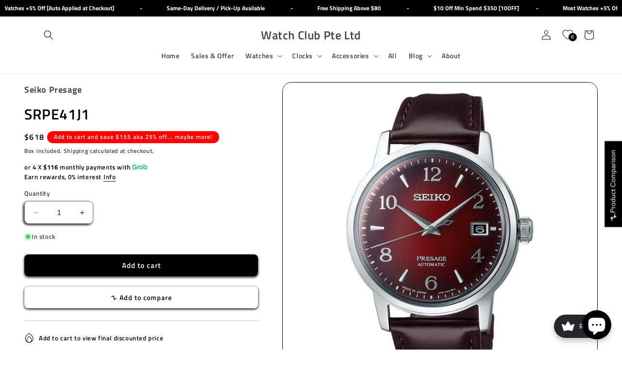

--- FILE ---
content_type: text/html; charset=utf-8
request_url: https://watchclub.com.sg/products/srpe41j1
body_size: 94326
content:
<!doctype html>
<html class="no-js" lang="en">
  <style>
body{
 overflow: scroll !important;
}
</style>
  <head>
 
<meta charset="utf-8">
    <meta http-equiv="X-UA-Compatible" content="IE=edge">
    <meta name="viewport" content="width=device-width,initial-scale=1">
    <meta name="theme-color" content="">
    <link rel="canonical" href="https://watchclub.com.sg/products/srpe41j1"><link rel="icon" type="image/png" href="//watchclub.com.sg/cdn/shop/files/20251126_-_Wclub_Logo_PNG_20MP.png?crop=center&height=32&v=1764145612&width=32"><link rel="preconnect" href="https://fonts.shopifycdn.com" crossorigin><title>
      SRPE41J1 Seiko Presage x Automatic ft. Cocktail Time aka Negroni Men Formal Round 50m Water Resistant Watch SRPE41 SRPE-41 SRPE-41J1
 &ndash; Watch Club Pte Ltd</title>

    
      <meta name="description" content="Discover the Seiko Presage Cocktail Time Negroni Edition - featuring a stunning deep red gradient dial inspired by the classic cocktail. This automatic watch boasts a 23-jewel movement (41h power reserve), box-shaped crystal, and exhibition case back. Crafted in stainless steel with a brown leather strap, it blends Jap">
    

    

<meta property="og:site_name" content="Watch Club Pte Ltd">
<meta property="og:url" content="https://watchclub.com.sg/products/srpe41j1">
<meta property="og:title" content="SRPE41J1 Seiko Presage x Automatic ft. Cocktail Time aka Negroni Men Formal Round 50m Water Resistant Watch SRPE41 SRPE-41 SRPE-41J1">
<meta property="og:type" content="product">
<meta property="og:description" content="Discover the Seiko Presage Cocktail Time Negroni Edition - featuring a stunning deep red gradient dial inspired by the classic cocktail. This automatic watch boasts a 23-jewel movement (41h power reserve), box-shaped crystal, and exhibition case back. Crafted in stainless steel with a brown leather strap, it blends Jap"><meta property="og:image" content="http://watchclub.com.sg/cdn/shop/products/646f69435f6ad8f6f327a1cb3ffe874e.jpg?v=1758610487">
  <meta property="og:image:secure_url" content="https://watchclub.com.sg/cdn/shop/products/646f69435f6ad8f6f327a1cb3ffe874e.jpg?v=1758610487">
  <meta property="og:image:width" content="2000">
  <meta property="og:image:height" content="2000"><meta property="og:price:amount" content="464">
  <meta property="og:price:currency" content="SGD"><meta name="twitter:card" content="summary_large_image">
<meta name="twitter:title" content="SRPE41J1 Seiko Presage x Automatic ft. Cocktail Time aka Negroni Men Formal Round 50m Water Resistant Watch SRPE41 SRPE-41 SRPE-41J1">
<meta name="twitter:description" content="Discover the Seiko Presage Cocktail Time Negroni Edition - featuring a stunning deep red gradient dial inspired by the classic cocktail. This automatic watch boasts a 23-jewel movement (41h power reserve), box-shaped crystal, and exhibition case back. Crafted in stainless steel with a brown leather strap, it blends Jap">


    <script src="//watchclub.com.sg/cdn/shop/t/17/assets/constants.js?v=58251544750838685771738333432" defer="defer"></script>
    <script src="//watchclub.com.sg/cdn/shop/t/17/assets/pubsub.js?v=158357773527763999511738333432" defer="defer"></script>
    <script src="//watchclub.com.sg/cdn/shop/t/17/assets/global.js?v=54939145903281508041738333432" defer="defer"></script><script src="//watchclub.com.sg/cdn/shop/t/17/assets/animations.js?v=88693664871331136111738333432" defer="defer"></script><script>window.performance && window.performance.mark && window.performance.mark('shopify.content_for_header.start');</script><meta name="google-site-verification" content="xqAxgVs4wZoozPKC67fTAa8xHlwAFAt3vgDu1w1EF9k">
<meta name="google-site-verification" content="SSSciHweEJDb2HjeLIKAVf_AGLsOX9dg6fUivvOk0-o">
<meta name="facebook-domain-verification" content="1r93gn205u6zjsivttndknn0a3u8az">
<meta id="shopify-digital-wallet" name="shopify-digital-wallet" content="/56738513055/digital_wallets/dialog">
<meta name="shopify-checkout-api-token" content="9dd65c86f0a11bb59330d166046322a1">
<meta id="in-context-paypal-metadata" data-shop-id="56738513055" data-venmo-supported="false" data-environment="production" data-locale="en_US" data-paypal-v4="true" data-currency="SGD">
<link rel="alternate" type="application/json+oembed" href="https://watchclub.com.sg/products/srpe41j1.oembed">
<script async="async" src="/checkouts/internal/preloads.js?locale=en-SG"></script>
<link rel="preconnect" href="https://shop.app" crossorigin="anonymous">
<script async="async" src="https://shop.app/checkouts/internal/preloads.js?locale=en-SG&shop_id=56738513055" crossorigin="anonymous"></script>
<script id="shopify-features" type="application/json">{"accessToken":"9dd65c86f0a11bb59330d166046322a1","betas":["rich-media-storefront-analytics"],"domain":"watchclub.com.sg","predictiveSearch":true,"shopId":56738513055,"locale":"en"}</script>
<script>var Shopify = Shopify || {};
Shopify.shop = "watch-club-online.myshopify.com";
Shopify.locale = "en";
Shopify.currency = {"active":"SGD","rate":"1.0"};
Shopify.country = "SG";
Shopify.theme = {"name":"Sense [As at 19\/06\/25]","id":173874413727,"schema_name":"Sense","schema_version":"11.0.0","theme_store_id":1356,"role":"main"};
Shopify.theme.handle = "null";
Shopify.theme.style = {"id":null,"handle":null};
Shopify.cdnHost = "watchclub.com.sg/cdn";
Shopify.routes = Shopify.routes || {};
Shopify.routes.root = "/";</script>
<script type="module">!function(o){(o.Shopify=o.Shopify||{}).modules=!0}(window);</script>
<script>!function(o){function n(){var o=[];function n(){o.push(Array.prototype.slice.apply(arguments))}return n.q=o,n}var t=o.Shopify=o.Shopify||{};t.loadFeatures=n(),t.autoloadFeatures=n()}(window);</script>
<script>
  window.ShopifyPay = window.ShopifyPay || {};
  window.ShopifyPay.apiHost = "shop.app\/pay";
  window.ShopifyPay.redirectState = null;
</script>
<script id="shop-js-analytics" type="application/json">{"pageType":"product"}</script>
<script defer="defer" async type="module" src="//watchclub.com.sg/cdn/shopifycloud/shop-js/modules/v2/client.init-shop-cart-sync_C5BV16lS.en.esm.js"></script>
<script defer="defer" async type="module" src="//watchclub.com.sg/cdn/shopifycloud/shop-js/modules/v2/chunk.common_CygWptCX.esm.js"></script>
<script type="module">
  await import("//watchclub.com.sg/cdn/shopifycloud/shop-js/modules/v2/client.init-shop-cart-sync_C5BV16lS.en.esm.js");
await import("//watchclub.com.sg/cdn/shopifycloud/shop-js/modules/v2/chunk.common_CygWptCX.esm.js");

  window.Shopify.SignInWithShop?.initShopCartSync?.({"fedCMEnabled":true,"windoidEnabled":true});

</script>
<script>
  window.Shopify = window.Shopify || {};
  if (!window.Shopify.featureAssets) window.Shopify.featureAssets = {};
  window.Shopify.featureAssets['shop-js'] = {"shop-cart-sync":["modules/v2/client.shop-cart-sync_ZFArdW7E.en.esm.js","modules/v2/chunk.common_CygWptCX.esm.js"],"init-fed-cm":["modules/v2/client.init-fed-cm_CmiC4vf6.en.esm.js","modules/v2/chunk.common_CygWptCX.esm.js"],"shop-button":["modules/v2/client.shop-button_tlx5R9nI.en.esm.js","modules/v2/chunk.common_CygWptCX.esm.js"],"shop-cash-offers":["modules/v2/client.shop-cash-offers_DOA2yAJr.en.esm.js","modules/v2/chunk.common_CygWptCX.esm.js","modules/v2/chunk.modal_D71HUcav.esm.js"],"init-windoid":["modules/v2/client.init-windoid_sURxWdc1.en.esm.js","modules/v2/chunk.common_CygWptCX.esm.js"],"shop-toast-manager":["modules/v2/client.shop-toast-manager_ClPi3nE9.en.esm.js","modules/v2/chunk.common_CygWptCX.esm.js"],"init-shop-email-lookup-coordinator":["modules/v2/client.init-shop-email-lookup-coordinator_B8hsDcYM.en.esm.js","modules/v2/chunk.common_CygWptCX.esm.js"],"init-shop-cart-sync":["modules/v2/client.init-shop-cart-sync_C5BV16lS.en.esm.js","modules/v2/chunk.common_CygWptCX.esm.js"],"avatar":["modules/v2/client.avatar_BTnouDA3.en.esm.js"],"pay-button":["modules/v2/client.pay-button_FdsNuTd3.en.esm.js","modules/v2/chunk.common_CygWptCX.esm.js"],"init-customer-accounts":["modules/v2/client.init-customer-accounts_DxDtT_ad.en.esm.js","modules/v2/client.shop-login-button_C5VAVYt1.en.esm.js","modules/v2/chunk.common_CygWptCX.esm.js","modules/v2/chunk.modal_D71HUcav.esm.js"],"init-shop-for-new-customer-accounts":["modules/v2/client.init-shop-for-new-customer-accounts_ChsxoAhi.en.esm.js","modules/v2/client.shop-login-button_C5VAVYt1.en.esm.js","modules/v2/chunk.common_CygWptCX.esm.js","modules/v2/chunk.modal_D71HUcav.esm.js"],"shop-login-button":["modules/v2/client.shop-login-button_C5VAVYt1.en.esm.js","modules/v2/chunk.common_CygWptCX.esm.js","modules/v2/chunk.modal_D71HUcav.esm.js"],"init-customer-accounts-sign-up":["modules/v2/client.init-customer-accounts-sign-up_CPSyQ0Tj.en.esm.js","modules/v2/client.shop-login-button_C5VAVYt1.en.esm.js","modules/v2/chunk.common_CygWptCX.esm.js","modules/v2/chunk.modal_D71HUcav.esm.js"],"shop-follow-button":["modules/v2/client.shop-follow-button_Cva4Ekp9.en.esm.js","modules/v2/chunk.common_CygWptCX.esm.js","modules/v2/chunk.modal_D71HUcav.esm.js"],"checkout-modal":["modules/v2/client.checkout-modal_BPM8l0SH.en.esm.js","modules/v2/chunk.common_CygWptCX.esm.js","modules/v2/chunk.modal_D71HUcav.esm.js"],"lead-capture":["modules/v2/client.lead-capture_Bi8yE_yS.en.esm.js","modules/v2/chunk.common_CygWptCX.esm.js","modules/v2/chunk.modal_D71HUcav.esm.js"],"shop-login":["modules/v2/client.shop-login_D6lNrXab.en.esm.js","modules/v2/chunk.common_CygWptCX.esm.js","modules/v2/chunk.modal_D71HUcav.esm.js"],"payment-terms":["modules/v2/client.payment-terms_CZxnsJam.en.esm.js","modules/v2/chunk.common_CygWptCX.esm.js","modules/v2/chunk.modal_D71HUcav.esm.js"]};
</script>
<script>(function() {
  var isLoaded = false;
  function asyncLoad() {
    if (isLoaded) return;
    isLoaded = true;
    var urls = ["https:\/\/joy.avada.io\/scripttag\/avada-joy-tracking.min.js?shop=watch-club-online.myshopify.com","https:\/\/gateway.apaylater.com\/plugins\/price_divider\/main.js?platform=SHOPIFY\u0026country=SG\u0026price_divider_applied_on=all\u0026shop=watch-club-online.myshopify.com"];
    for (var i = 0; i < urls.length; i++) {
      var s = document.createElement('script');
      s.type = 'text/javascript';
      s.async = true;
      s.src = urls[i];
      var x = document.getElementsByTagName('script')[0];
      x.parentNode.insertBefore(s, x);
    }
  };
  if(window.attachEvent) {
    window.attachEvent('onload', asyncLoad);
  } else {
    window.addEventListener('load', asyncLoad, false);
  }
})();</script>
<script id="__st">var __st={"a":56738513055,"offset":28800,"reqid":"33c01c54-a19e-469b-81d6-d1c27df5016a-1768712173","pageurl":"watchclub.com.sg\/products\/srpe41j1","u":"4321f9d4500f","p":"product","rtyp":"product","rid":7384169250975};</script>
<script>window.ShopifyPaypalV4VisibilityTracking = true;</script>
<script id="captcha-bootstrap">!function(){'use strict';const t='contact',e='account',n='new_comment',o=[[t,t],['blogs',n],['comments',n],[t,'customer']],c=[[e,'customer_login'],[e,'guest_login'],[e,'recover_customer_password'],[e,'create_customer']],r=t=>t.map((([t,e])=>`form[action*='/${t}']:not([data-nocaptcha='true']) input[name='form_type'][value='${e}']`)).join(','),a=t=>()=>t?[...document.querySelectorAll(t)].map((t=>t.form)):[];function s(){const t=[...o],e=r(t);return a(e)}const i='password',u='form_key',d=['recaptcha-v3-token','g-recaptcha-response','h-captcha-response',i],f=()=>{try{return window.sessionStorage}catch{return}},m='__shopify_v',_=t=>t.elements[u];function p(t,e,n=!1){try{const o=window.sessionStorage,c=JSON.parse(o.getItem(e)),{data:r}=function(t){const{data:e,action:n}=t;return t[m]||n?{data:e,action:n}:{data:t,action:n}}(c);for(const[e,n]of Object.entries(r))t.elements[e]&&(t.elements[e].value=n);n&&o.removeItem(e)}catch(o){console.error('form repopulation failed',{error:o})}}const l='form_type',E='cptcha';function T(t){t.dataset[E]=!0}const w=window,h=w.document,L='Shopify',v='ce_forms',y='captcha';let A=!1;((t,e)=>{const n=(g='f06e6c50-85a8-45c8-87d0-21a2b65856fe',I='https://cdn.shopify.com/shopifycloud/storefront-forms-hcaptcha/ce_storefront_forms_captcha_hcaptcha.v1.5.2.iife.js',D={infoText:'Protected by hCaptcha',privacyText:'Privacy',termsText:'Terms'},(t,e,n)=>{const o=w[L][v],c=o.bindForm;if(c)return c(t,g,e,D).then(n);var r;o.q.push([[t,g,e,D],n]),r=I,A||(h.body.append(Object.assign(h.createElement('script'),{id:'captcha-provider',async:!0,src:r})),A=!0)});var g,I,D;w[L]=w[L]||{},w[L][v]=w[L][v]||{},w[L][v].q=[],w[L][y]=w[L][y]||{},w[L][y].protect=function(t,e){n(t,void 0,e),T(t)},Object.freeze(w[L][y]),function(t,e,n,w,h,L){const[v,y,A,g]=function(t,e,n){const i=e?o:[],u=t?c:[],d=[...i,...u],f=r(d),m=r(i),_=r(d.filter((([t,e])=>n.includes(e))));return[a(f),a(m),a(_),s()]}(w,h,L),I=t=>{const e=t.target;return e instanceof HTMLFormElement?e:e&&e.form},D=t=>v().includes(t);t.addEventListener('submit',(t=>{const e=I(t);if(!e)return;const n=D(e)&&!e.dataset.hcaptchaBound&&!e.dataset.recaptchaBound,o=_(e),c=g().includes(e)&&(!o||!o.value);(n||c)&&t.preventDefault(),c&&!n&&(function(t){try{if(!f())return;!function(t){const e=f();if(!e)return;const n=_(t);if(!n)return;const o=n.value;o&&e.removeItem(o)}(t);const e=Array.from(Array(32),(()=>Math.random().toString(36)[2])).join('');!function(t,e){_(t)||t.append(Object.assign(document.createElement('input'),{type:'hidden',name:u})),t.elements[u].value=e}(t,e),function(t,e){const n=f();if(!n)return;const o=[...t.querySelectorAll(`input[type='${i}']`)].map((({name:t})=>t)),c=[...d,...o],r={};for(const[a,s]of new FormData(t).entries())c.includes(a)||(r[a]=s);n.setItem(e,JSON.stringify({[m]:1,action:t.action,data:r}))}(t,e)}catch(e){console.error('failed to persist form',e)}}(e),e.submit())}));const S=(t,e)=>{t&&!t.dataset[E]&&(n(t,e.some((e=>e===t))),T(t))};for(const o of['focusin','change'])t.addEventListener(o,(t=>{const e=I(t);D(e)&&S(e,y())}));const B=e.get('form_key'),M=e.get(l),P=B&&M;t.addEventListener('DOMContentLoaded',(()=>{const t=y();if(P)for(const e of t)e.elements[l].value===M&&p(e,B);[...new Set([...A(),...v().filter((t=>'true'===t.dataset.shopifyCaptcha))])].forEach((e=>S(e,t)))}))}(h,new URLSearchParams(w.location.search),n,t,e,['guest_login'])})(!0,!0)}();</script>
<script integrity="sha256-4kQ18oKyAcykRKYeNunJcIwy7WH5gtpwJnB7kiuLZ1E=" data-source-attribution="shopify.loadfeatures" defer="defer" src="//watchclub.com.sg/cdn/shopifycloud/storefront/assets/storefront/load_feature-a0a9edcb.js" crossorigin="anonymous"></script>
<script crossorigin="anonymous" defer="defer" src="//watchclub.com.sg/cdn/shopifycloud/storefront/assets/shopify_pay/storefront-65b4c6d7.js?v=20250812"></script>
<script data-source-attribution="shopify.dynamic_checkout.dynamic.init">var Shopify=Shopify||{};Shopify.PaymentButton=Shopify.PaymentButton||{isStorefrontPortableWallets:!0,init:function(){window.Shopify.PaymentButton.init=function(){};var t=document.createElement("script");t.src="https://watchclub.com.sg/cdn/shopifycloud/portable-wallets/latest/portable-wallets.en.js",t.type="module",document.head.appendChild(t)}};
</script>
<script data-source-attribution="shopify.dynamic_checkout.buyer_consent">
  function portableWalletsHideBuyerConsent(e){var t=document.getElementById("shopify-buyer-consent"),n=document.getElementById("shopify-subscription-policy-button");t&&n&&(t.classList.add("hidden"),t.setAttribute("aria-hidden","true"),n.removeEventListener("click",e))}function portableWalletsShowBuyerConsent(e){var t=document.getElementById("shopify-buyer-consent"),n=document.getElementById("shopify-subscription-policy-button");t&&n&&(t.classList.remove("hidden"),t.removeAttribute("aria-hidden"),n.addEventListener("click",e))}window.Shopify?.PaymentButton&&(window.Shopify.PaymentButton.hideBuyerConsent=portableWalletsHideBuyerConsent,window.Shopify.PaymentButton.showBuyerConsent=portableWalletsShowBuyerConsent);
</script>
<script data-source-attribution="shopify.dynamic_checkout.cart.bootstrap">document.addEventListener("DOMContentLoaded",(function(){function t(){return document.querySelector("shopify-accelerated-checkout-cart, shopify-accelerated-checkout")}if(t())Shopify.PaymentButton.init();else{new MutationObserver((function(e,n){t()&&(Shopify.PaymentButton.init(),n.disconnect())})).observe(document.body,{childList:!0,subtree:!0})}}));
</script>
<script id='scb4127' type='text/javascript' async='' src='https://watchclub.com.sg/cdn/shopifycloud/privacy-banner/storefront-banner.js'></script><link id="shopify-accelerated-checkout-styles" rel="stylesheet" media="screen" href="https://watchclub.com.sg/cdn/shopifycloud/portable-wallets/latest/accelerated-checkout-backwards-compat.css" crossorigin="anonymous">
<style id="shopify-accelerated-checkout-cart">
        #shopify-buyer-consent {
  margin-top: 1em;
  display: inline-block;
  width: 100%;
}

#shopify-buyer-consent.hidden {
  display: none;
}

#shopify-subscription-policy-button {
  background: none;
  border: none;
  padding: 0;
  text-decoration: underline;
  font-size: inherit;
  cursor: pointer;
}

#shopify-subscription-policy-button::before {
  box-shadow: none;
}

      </style>
<script id="sections-script" data-sections="header" defer="defer" src="//watchclub.com.sg/cdn/shop/t/17/compiled_assets/scripts.js?23599"></script>
<script>window.performance && window.performance.mark && window.performance.mark('shopify.content_for_header.end');</script>


    <style data-shopify>
      @font-face {
  font-family: "Titillium Web";
  font-weight: 600;
  font-style: normal;
  font-display: swap;
  src: url("//watchclub.com.sg/cdn/fonts/titillium_web/titilliumweb_n6.d0077791273e3522c40566c54d1c1b12128f0e2b.woff2") format("woff2"),
       url("//watchclub.com.sg/cdn/fonts/titillium_web/titilliumweb_n6.5874c9b6bc8a2765275c20eb706450753893f521.woff") format("woff");
}

      @font-face {
  font-family: "Titillium Web";
  font-weight: 700;
  font-style: normal;
  font-display: swap;
  src: url("//watchclub.com.sg/cdn/fonts/titillium_web/titilliumweb_n7.d17ed1f3a767ca2dd9fcaa8710c651c747c3860e.woff2") format("woff2"),
       url("//watchclub.com.sg/cdn/fonts/titillium_web/titilliumweb_n7.56a12bf435e8401765588d4fbf86b152db29e2a2.woff") format("woff");
}

      @font-face {
  font-family: "Titillium Web";
  font-weight: 600;
  font-style: italic;
  font-display: swap;
  src: url("//watchclub.com.sg/cdn/fonts/titillium_web/titilliumweb_i6.e3753dd74e941188a02848a048c5adb32df9af7e.woff2") format("woff2"),
       url("//watchclub.com.sg/cdn/fonts/titillium_web/titilliumweb_i6.c0413b6439775ba7352874d255071d7dab42dce1.woff") format("woff");
}

      @font-face {
  font-family: "Titillium Web";
  font-weight: 700;
  font-style: italic;
  font-display: swap;
  src: url("//watchclub.com.sg/cdn/fonts/titillium_web/titilliumweb_i7.3e8c9f7c6bca0b0064b77d34a6d297e354571235.woff2") format("woff2"),
       url("//watchclub.com.sg/cdn/fonts/titillium_web/titilliumweb_i7.163ab44a3549d32affe27b1c25448b75221b890d.woff") format("woff");
}

      @font-face {
  font-family: "Titillium Web";
  font-weight: 600;
  font-style: normal;
  font-display: swap;
  src: url("//watchclub.com.sg/cdn/fonts/titillium_web/titilliumweb_n6.d0077791273e3522c40566c54d1c1b12128f0e2b.woff2") format("woff2"),
       url("//watchclub.com.sg/cdn/fonts/titillium_web/titilliumweb_n6.5874c9b6bc8a2765275c20eb706450753893f521.woff") format("woff");
}


      
        :root,
        .color-background-1 {
          --color-background: 255,255,255;
        
          --gradient-background: #ffffff;
        
        --color-foreground: 0,0,0;
        --color-shadow: 0,0,0;
        --color-button: 0,0,0;
        --color-button-text: 255,255,255;
        --color-secondary-button: 255,255,255;
        --color-secondary-button-text: 0,0,0;
        --color-link: 0,0,0;
        --color-badge-foreground: 0,0,0;
        --color-badge-background: 255,255,255;
        --color-badge-border: 0,0,0;
        --payment-terms-background-color: rgb(255 255 255);
      }
      
        
        .color-background-2 {
          --color-background: 0,0,0;
        
          --gradient-background: #000000;
        
        --color-foreground: 255,255,255;
        --color-shadow: 255,255,255;
        --color-button: 255,255,255;
        --color-button-text: 0,0,0;
        --color-secondary-button: 0,0,0;
        --color-secondary-button-text: 255,255,255;
        --color-link: 255,255,255;
        --color-badge-foreground: 255,255,255;
        --color-badge-background: 0,0,0;
        --color-badge-border: 255,255,255;
        --payment-terms-background-color: rgb(0 0 0);
      }
      
        
        .color-inverse {
          --color-background: 255,0,0;
        
          --gradient-background: #ff0000;
        
        --color-foreground: 253,251,247;
        --color-shadow: 255,255,255;
        --color-button: 255,0,0;
        --color-button-text: 255,255,255;
        --color-secondary-button: 255,0,0;
        --color-secondary-button-text: 255,0,0;
        --color-link: 255,0,0;
        --color-badge-foreground: 253,251,247;
        --color-badge-background: 255,0,0;
        --color-badge-border: 253,251,247;
        --payment-terms-background-color: rgb(255 0 0);
      }
      
        
        .color-accent-1 {
          --color-background: 155,4,111;
        
          --gradient-background: #9b046f;
        
        --color-foreground: 253,251,247;
        --color-shadow: 46,42,57;
        --color-button: 253,251,247;
        --color-button-text: 155,4,111;
        --color-secondary-button: 155,4,111;
        --color-secondary-button-text: 253,251,247;
        --color-link: 253,251,247;
        --color-badge-foreground: 253,251,247;
        --color-badge-background: 155,4,111;
        --color-badge-border: 253,251,247;
        --payment-terms-background-color: rgb(155 4 111);
      }
      
        
        .color-accent-2 {
          --color-background: 94,54,83;
        
          --gradient-background: linear-gradient(320deg, rgba(134, 16, 106, 1), rgba(94, 54, 83, 1) 100%);
        
        --color-foreground: 253,251,247;
        --color-shadow: 46,42,57;
        --color-button: 253,251,247;
        --color-button-text: 94,54,83;
        --color-secondary-button: 94,54,83;
        --color-secondary-button-text: 253,251,247;
        --color-link: 253,251,247;
        --color-badge-foreground: 253,251,247;
        --color-badge-background: 94,54,83;
        --color-badge-border: 253,251,247;
        --payment-terms-background-color: rgb(94 54 83);
      }
      

      body, .color-background-1, .color-background-2, .color-inverse, .color-accent-1, .color-accent-2 {
        color: rgba(var(--color-foreground), 0.75);
        background-color: rgb(var(--color-background));
      }

      :root {
        --font-body-family: "Titillium Web", sans-serif;
        --font-body-style: normal;
        --font-body-weight: 600;
        --font-body-weight-bold: 900;

        --font-heading-family: "Titillium Web", sans-serif;
        --font-heading-style: normal;
        --font-heading-weight: 600;

        --font-body-scale: 1.0;
        --font-heading-scale: 1.0;

        --media-padding: px;
        --media-border-opacity: 0.1;
        --media-border-width: 0px;
        --media-radius: 16px;
        --media-shadow-opacity: 0.5;
        --media-shadow-horizontal-offset: 16px;
        --media-shadow-vertical-offset: 16px;
        --media-shadow-blur-radius: 15px;
        --media-shadow-visible: 1;

        --page-width: 160rem;
        --page-width-margin: 0rem;

        --product-card-image-padding: 0.0rem;
        --product-card-corner-radius: 1.6rem;
        --product-card-text-alignment: center;
        --product-card-border-width: 0.0rem;
        --product-card-border-opacity: 0.1;
        --product-card-shadow-opacity: 0.5;
        --product-card-shadow-visible: 1;
        --product-card-shadow-horizontal-offset: 1.6rem;
        --product-card-shadow-vertical-offset: 1.6rem;
        --product-card-shadow-blur-radius: 1.5rem;

        --collection-card-image-padding: 0.0rem;
        --collection-card-corner-radius: 1.6rem;
        --collection-card-text-alignment: center;
        --collection-card-border-width: 0.0rem;
        --collection-card-border-opacity: 0.1;
        --collection-card-shadow-opacity: 0.5;
        --collection-card-shadow-visible: 1;
        --collection-card-shadow-horizontal-offset: 1.6rem;
        --collection-card-shadow-vertical-offset: 1.6rem;
        --collection-card-shadow-blur-radius: 1.5rem;

        --blog-card-image-padding: 0.0rem;
        --blog-card-corner-radius: 1.6rem;
        --blog-card-text-alignment: center;
        --blog-card-border-width: 0.0rem;
        --blog-card-border-opacity: 0.1;
        --blog-card-shadow-opacity: 0.5;
        --blog-card-shadow-visible: 1;
        --blog-card-shadow-horizontal-offset: 1.6rem;
        --blog-card-shadow-vertical-offset: 1.6rem;
        --blog-card-shadow-blur-radius: 1.5rem;

        --badge-corner-radius: 1.8rem;

        --popup-border-width: 1px;
        --popup-border-opacity: 0.1;
        --popup-corner-radius: 16px;
        --popup-shadow-opacity: 0.1;
        --popup-shadow-horizontal-offset: 16px;
        --popup-shadow-vertical-offset: 16px;
        --popup-shadow-blur-radius: 15px;

        --drawer-border-width: 1px;
        --drawer-border-opacity: 0.1;
        --drawer-shadow-opacity: 0.1;
        --drawer-shadow-horizontal-offset: 0px;
        --drawer-shadow-vertical-offset: 0px;
        --drawer-shadow-blur-radius: 5px;

        --spacing-sections-desktop: 0px;
        --spacing-sections-mobile: 0px;

        --grid-desktop-vertical-spacing: 16px;
        --grid-desktop-horizontal-spacing: 16px;
        --grid-mobile-vertical-spacing: 8px;
        --grid-mobile-horizontal-spacing: 8px;

        --text-boxes-border-opacity: 0.1;
        --text-boxes-border-width: 0px;
        --text-boxes-radius: 16px;
        --text-boxes-shadow-opacity: 0.0;
        --text-boxes-shadow-visible: 0;
        --text-boxes-shadow-horizontal-offset: 16px;
        --text-boxes-shadow-vertical-offset: 16px;
        --text-boxes-shadow-blur-radius: 15px;

        --buttons-radius: 8px;
        --buttons-radius-outset: 8px;
        --buttons-border-width: 0px;
        --buttons-border-opacity: 0.5;
        --buttons-shadow-opacity: 1.0;
        --buttons-shadow-visible: 1;
        --buttons-shadow-horizontal-offset: 0px;
        --buttons-shadow-vertical-offset: 2px;
        --buttons-shadow-blur-radius: 5px;
        --buttons-border-offset: 0.3px;

        --inputs-radius: 8px;
        --inputs-border-width: 1px;
        --inputs-border-opacity: 0.5;
        --inputs-shadow-opacity: 1.0;
        --inputs-shadow-horizontal-offset: -2px;
        --inputs-margin-offset: 2px;
        --inputs-shadow-vertical-offset: 2px;
        --inputs-shadow-blur-radius: 5px;
        --inputs-radius-outset: 9px;

        --variant-pills-radius: 8px;
        --variant-pills-border-width: 1px;
        --variant-pills-border-opacity: 0.5;
        --variant-pills-shadow-opacity: 1.0;
        --variant-pills-shadow-horizontal-offset: -2px;
        --variant-pills-shadow-vertical-offset: 2px;
        --variant-pills-shadow-blur-radius: 5px;
      }

      *,
      *::before,
      *::after {
        box-sizing: inherit;
      }

      html {
        box-sizing: border-box;
        font-size: calc(var(--font-body-scale) * 62.5%);
        height: 100%;
      }

      body {
        display: grid;
        grid-template-rows: auto auto 1fr auto;
        grid-template-columns: 100%;
        min-height: 100%;
        margin: 0;
        font-size: 1.2rem;
        letter-spacing: 0.06rem;
        line-height: calc(1 + 0.8 / var(--font-body-scale));
        font-family: var(--font-body-family);
        font-style: var(--font-body-style);
        font-weight: var(--font-body-weight);
      }

      @media screen and (min-width: 750px) {
        body {
          font-size: 1.3rem;
        }
      }
    </style>

    <link href="//watchclub.com.sg/cdn/shop/t/17/assets/base.css?v=45946411411855598581751605815" rel="stylesheet" type="text/css" media="all" />
<link rel="preload" as="font" href="//watchclub.com.sg/cdn/fonts/titillium_web/titilliumweb_n6.d0077791273e3522c40566c54d1c1b12128f0e2b.woff2" type="font/woff2" crossorigin><link rel="preload" as="font" href="//watchclub.com.sg/cdn/fonts/titillium_web/titilliumweb_n6.d0077791273e3522c40566c54d1c1b12128f0e2b.woff2" type="font/woff2" crossorigin><link href="//watchclub.com.sg/cdn/shop/t/17/assets/component-localization-form.css?v=143319823105703127341738333432" rel="stylesheet" type="text/css" media="all" />
      <script src="//watchclub.com.sg/cdn/shop/t/17/assets/localization-form.js?v=161644695336821385561738333432" defer="defer"></script><link
        rel="stylesheet"
        href="//watchclub.com.sg/cdn/shop/t/17/assets/component-predictive-search.css?v=118923337488134913561738333432"
        media="print"
        onload="this.media='all'"
      ><script>
      document.documentElement.className = document.documentElement.className.replace('no-js', 'js');
      if (Shopify.designMode) {
        document.documentElement.classList.add('shopify-design-mode');
      }
    </script>
    

<script>
var grab_widget_visiblity='1';
var grab_widget_tenure='4';
var grab_widget_money_format = "${{amount_no_decimals}}";
var grab_data_currency_code = 'SGD';
var grab_widget_current_page_type = 'product';
var grab_page_config_param =  [];
</script>


<!-- BEGIN app block: shopify://apps/se-wishlist-engine/blocks/app-embed/8f7c0857-8e71-463d-a168-8e133094753b --><link rel="preload" href="https://cdn.shopify.com/extensions/019b0687-34c2-750d-9296-a1de718428be/wishlist-engine-225/assets/wishlist-engine.css" as="style" onload="this.onload=null;this.rel='stylesheet'">
<noscript><link rel="stylesheet" href="https://cdn.shopify.com/extensions/019b0687-34c2-750d-9296-a1de718428be/wishlist-engine-225/assets/wishlist-engine.css"></noscript>

<meta name="wishlist_shop_current_currency" content="${{amount_no_decimals}}" id="wishlist_shop_current_currency"/>
<script data-id="Ad05seVZTT0FSY1FTM__14198427981142892921" type="application/javascript">
  var  customHeartIcon='';
  var  customHeartFillIcon='';
</script>

 
<script src="https://cdn.shopify.com/extensions/019b0687-34c2-750d-9296-a1de718428be/wishlist-engine-225/assets/wishlist-engine-app.js" defer></script>

<!-- END app block --><!-- BEGIN app block: shopify://apps/navi-menu-builder/blocks/app-embed/723b0c57-cf35-4406-ba93-95040b25b37c -->

<!----Navi+ embeded (Block )------------------------------------------------------------>

  

<script>
  (window._navi_setting ||= []).push({
    shop: "watch-club-online.myshopify.com",
    embed_id: "",
    
    env: "shopify"
  });
</script>
<script src="https://live-r2.naviplus.app/start.js?v=217" async></script>
<script src="https://flov.b-cdn.net/start.js?v=217" async></script>

<!----Navi+ embeded (Block )------------------------------------------------------------>


















<!-- END app block --><!-- BEGIN app block: shopify://apps/essential-announcer/blocks/app-embed/93b5429f-c8d6-4c33-ae14-250fd84f361b --><script>
  
    window.essentialAnnouncementConfigs = [{"id":"17dc4088-0f82-462b-8c9e-880da8438f75","createdAt":"2024-09-12T07:22:32.392+00:00","name":"Storewide Offer","title":"       -          Most Watches +5% Off [Auto Applied at Checkout]\n          -          Same-Day Delivery / Pick-Up Available\n          -          Free Shipping Above $80\n          -          $10 Off Min Spend $350 [10OFF]","subheading":"","style":{"icon":{"size":32,"originalColor":false,"color":{"hex":"#ffffff"},"background":{"hex":"#000000","alpha":0,"rgba":"rgba(0, 0, 0, 0)"},"cornerRadius":4},"selectedTemplate":"Black and Yellow","position":"top-page","stickyBar":true,"backgroundType":"singleBackground","singleColor":"#000000","gradientTurn":"90","gradientStart":"#DDDDDD","gradientEnd":"#FFFFFF","borderRadius":"0","borderSize":"0","borderColor":"#FFFFFF","titleSize":"12","titleColor":"#ffffff","font":"","subheadingSize":"14","subheadingColor":"#707070","buttonBackgroundColor":"#ffffff","buttonFontSize":"13","buttonFontColor":"#000000","buttonBorderRadius":"5","couponCodeButtonOutlineColor":"#ffffff","couponCodeButtonIconColor":"#ffffff","couponCodeButtonFontColor":"#ffffff","couponCodeButtonFontSize":"13","couponCodeButtonBorderRadius":"5","closeIconColor":"#707070","arrowIconColor":"#707070","spacing":{"insideTop":10,"insideBottom":10,"outsideTop":10,"outsideBottom":10}},"announcementType":"running-line","announcementPlacement":"","published":true,"showOnProducts":[],"showOnCollections":[],"updatedAt":"2025-09-05T01:41:02.251+00:00","CTAType":"","CTALink":"https://watch-club-online.myshopify.com","closeButton":false,"buttonText":"Shop now!","announcements":[{"title":"Enjoy a 20% discount on all our products!","subheading":"","CTAType":"button","buttonText":"Shop now!","CTALink":"","icon":"","id":172,"couponCode":""},{"title":"Enjoy a 20% discount on all our products!","subheading":"","CTAType":"button","buttonText":"Shop now!","CTALink":"","icon":"","id":584,"couponCode":""}],"shop":"watch-club-online.myshopify.com","animationSpeed":35,"rotateDuration":4,"translations":[],"startDate":null,"endDate":null,"icon":"","locationType":"","showInCountries":[],"showOnProductsInCollections":[],"type":"product-page","couponCode":""}];
  
  window.essentialAnnouncementMeta = {
    productCollections: [{"id":297919512735,"handle":"all","title":"- All Products -","updated_at":"2026-01-17T20:08:05+08:00","body_html":"\u003cp class=\"MsoNormal\"\u003eTimekeeping mastery starts here. At Watch Club, discover a curated selection of precision-crafted watches and clocks designed to elevate your understanding of horology. From quartz to mechanical, and analog to digital, our educational resources and expert guides will help you navigate the intricacies of timepiece engineering and design.\u003c\/p\u003e","published_at":"2024-02-28T20:35:54+08:00","sort_order":"created-desc","template_suffix":"","disjunctive":false,"rules":[{"column":"variant_price","relation":"greater_than","condition":"0"},{"column":"type","relation":"contains","condition":"watches"}],"published_scope":"web","image":{"created_at":"2024-06-05T14:09:03+08:00","alt":"- All Products - - Watch Club Pte Ltd","width":4548,"height":1949,"src":"\/\/watchclub.com.sg\/cdn\/shop\/collections\/all-products-850546.jpg?v=1720444890"}},{"id":285044736159,"handle":"allwatches","title":"- All Watches -","updated_at":"2026-01-18T12:55:23+08:00","body_html":"\u003cp\u003e\u003cspan style=\"font-size: 12.0pt; line-height: 115%; font-family: 'Aptos',sans-serif; mso-ascii-theme-font: minor-latin; mso-fareast-font-family: DengXian; mso-fareast-theme-font: minor-fareast; mso-hansi-theme-font: minor-latin; mso-bidi-font-family: 'Times New Roman'; mso-bidi-theme-font: minor-bidi; mso-ansi-language: EN-SG; mso-fareast-language: ZH-CN; mso-bidi-language: AR-SA;\"\u003eUnlock the secrets of horology with Watch Club, your premier destination for timepieces that excel in precision and style. Our curated collection of luxury watches is designed to educate enthusiasts on the intricacies of watchmaking, featuring intricate mechanics, innovative materials, and meticulous craftsmanship. From novice collectors to seasoned connoisseurs, our expert guides and in-depth reviews will help you navigate the world of haute horlogerie. Discover the art of watchmaking with Watch Club.\u003c\/span\u003e\u003c\/p\u003e","published_at":"2022-05-15T22:29:10+08:00","sort_order":"created-desc","template_suffix":"","disjunctive":false,"rules":[{"column":"tag","relation":"equals","condition":"watches"},{"column":"variant_inventory","relation":"greater_than","condition":"0"}],"published_scope":"web","image":{"created_at":"2024-06-05T14:09:06+08:00","alt":"- All Watches - - Watch Club Pte Ltd","width":4548,"height":1949,"src":"\/\/watchclub.com.sg\/cdn\/shop\/collections\/all-watches-327095.jpg?v=1720444890"}},{"id":641017249951,"handle":"best-selling-watches","title":"- Best Selling Watches -","updated_at":"2026-01-18T12:55:24+08:00","body_html":"\u003cp\u003eDiscover the best-selling watches, from iconic luxury collections to celebrated affordable timepieces. Explore renowned brands and find your perfect match of timeless elegance, rugged durability, or modern innovation for every style and wrist.\u003c\/p\u003e","published_at":"2025-10-09T14:38:26+08:00","sort_order":"best-selling","template_suffix":"","disjunctive":false,"rules":[{"column":"variant_inventory","relation":"greater_than","condition":"0"},{"column":"type","relation":"contains","condition":"watches"},{"column":"title","relation":"not_contains","condition":"NOS"},{"column":"title","relation":"not_contains","condition":"couple"},{"column":"title","relation":"not_contains","condition":"[O]"}],"published_scope":"web","image":{"created_at":"2025-10-09T14:38:25+08:00","alt":null,"width":4548,"height":1949,"src":"\/\/watchclub.com.sg\/cdn\/shop\/collections\/All_Watches.jpg?v=1759991906"}},{"id":641016922271,"handle":"seiko-new","title":"- New Arrivals [Seiko] -","updated_at":"2026-01-18T01:37:16+08:00","body_html":"\u003cp\u003eDiscover Seiko's legacy of precision and craftsmanship, offering a diverse collection of automatic, solar, and quartz timepieces for every lifestyle. From professional dive watches and elegant dress models to sophisticated everyday wear, explore iconic series like Prospex, Presage, and Astron with superior Japanese engineering.\u003c\/p\u003e","published_at":"2025-10-09T13:48:59+08:00","sort_order":"created-desc","template_suffix":"","disjunctive":false,"rules":[{"column":"vendor","relation":"contains","condition":"Seiko"},{"column":"variant_inventory","relation":"greater_than","condition":"0"},{"column":"type","relation":"contains","condition":"watches"},{"column":"title","relation":"not_contains","condition":"NOS"},{"column":"title","relation":"not_contains","condition":"couple"},{"column":"title","relation":"not_contains","condition":"[O]"},{"column":"vendor","relation":"not_contains","condition":"Astron"}],"published_scope":"web","image":{"created_at":"2025-10-09T13:48:58+08:00","alt":null,"width":4548,"height":1949,"src":"\/\/watchclub.com.sg\/cdn\/shop\/collections\/Seiko_Banner_d2f59a61-10f1-426f-b33a-376957ce3f5b.jpg?v=1759988938"}},{"id":298001072287,"handle":"wr50m","title":"= 50m =","updated_at":"2026-01-18T10:18:18+08:00","body_html":"\u003cspan\u003eDiscover the remarkable collection of watches available at Watch Club, featuring an impressive range of water-resistant timepieces that can withstand depths of up to 50 meters. Explore the exquisite craftsmanship and innovative designs that make these watches not only stylish but also highly functional in various aquatic environments. With their exceptional durability and reliability, these water-resistant watches from Watch Club are the perfect choice for those who seek both elegance and practicality in their timekeeping accessories.\u003c\/span\u003e","published_at":"2024-03-02T13:04:13+08:00","sort_order":"created-desc","template_suffix":"","disjunctive":false,"rules":[{"column":"tag","relation":"equals","condition":"wr50m"},{"column":"variant_inventory","relation":"greater_than","condition":"0"},{"column":"title","relation":"not_contains","condition":"NOS"},{"column":"type","relation":"contains","condition":"watches"}],"published_scope":"web","image":{"created_at":"2024-06-05T14:09:16+08:00","alt":"= 50m = - Watch Club Pte Ltd","width":4548,"height":1949,"src":"\/\/watchclub.com.sg\/cdn\/shop\/collections\/50m-749927.jpg?v=1720611496"}},{"id":297919840415,"handle":"analog","title":"= Analog =","updated_at":"2026-01-18T11:36:05+08:00","body_html":"\u003cspan\u003eWatch Club offers a wide range of timepieces, including a stunning analog wristwatch for those who appreciate the elegance and simplicity of traditional designs. This analog watch features a classic round dial with hour markers and minute indices, allowing for easy and precise time reading. The watch is crafted with meticulous attention to detail, using high-quality materials such as stainless steel or gold-plated cases and genuine leather or stainless steel straps. With its timeless design and reliable quartz movement, this analog wristwatch from Watch Club is the perfect accessory for any occasion, whether it be a formal event or a casual outing. Experience the charm and sophistication of analog timekeeping with this exquisite timepiece available exclusively at Watch Club.\u003c\/span\u003e","published_at":"2024-02-28T20:52:05+08:00","sort_order":"created-desc","template_suffix":"","disjunctive":false,"rules":[{"column":"tag","relation":"equals","condition":"analog"},{"column":"variant_inventory","relation":"greater_than","condition":"0"},{"column":"title","relation":"not_contains","condition":"NOS"},{"column":"type","relation":"contains","condition":"watches"}],"published_scope":"web","image":{"created_at":"2024-06-05T14:09:31+08:00","alt":"= Analog = - Watch Club Pte Ltd","width":4548,"height":1949,"src":"\/\/watchclub.com.sg\/cdn\/shop\/collections\/analog-858783.jpg?v=1720604734"}},{"id":640314343583,"handle":"automatic","title":"= Automatic =","updated_at":"2026-01-17T15:14:21+08:00","body_html":"\u003cp\u003e\u003cspan\u003eWatch Club offers a wide range of automatic watches that are sure to impress any watch enthusiast. With their intricate craftsmanship and precision engineering, these timepieces are a testament to the artistry and skill of watchmaking. From classic designs to modern innovations, Watch Club has something for everyone. Whether you're looking for a vintage piece or a contemporary model, their collection is curated to cater to diverse tastes and preferences. Explore the world of mechanical watches at Watch Club and discover the perfect timepiece to elevate your style and showcase your appreciation for fine horology.\u003c\/span\u003e\u003c\/p\u003e","published_at":"2025-02-23T13:38:16+08:00","sort_order":"created-desc","template_suffix":"","disjunctive":false,"rules":[{"column":"tag","relation":"equals","condition":"automatic"},{"column":"variant_inventory","relation":"greater_than","condition":"0"},{"column":"title","relation":"not_contains","condition":"NOS"},{"column":"type","relation":"contains","condition":"watches"}],"published_scope":"web","image":{"created_at":"2025-02-23T13:38:15+08:00","alt":null,"width":4548,"height":1949,"src":"\/\/watchclub.com.sg\/cdn\/shop\/collections\/48._Automatic_Banner.jpg?v=1740289096"}},{"id":297946939551,"handle":"below500","title":"= Below $500 =","updated_at":"2026-01-18T01:37:16+08:00","body_html":"\u003cspan\u003eDiscover a wide range of affordable watches priced below $500 at Watch Club. Our collection features an extensive selection of timepieces that combine style, quality, and affordability. Whether you're looking for a classic design, a sporty chronograph, or a sleek minimalist watch, we have something to suit every taste and budget. With our commitment to providing exceptional value, you can find the perfect watch without breaking the bank. Explore our collection today and find your ideal timepiece at Watch Club.\u003c\/span\u003e","published_at":"2024-02-29T15:45:58+08:00","sort_order":"created-desc","template_suffix":"","disjunctive":false,"rules":[{"column":"variant_price","relation":"less_than","condition":"501"},{"column":"variant_price","relation":"greater_than","condition":"300"},{"column":"variant_inventory","relation":"greater_than","condition":"0"},{"column":"title","relation":"not_contains","condition":"NOS"},{"column":"type","relation":"contains","condition":"watches"}],"published_scope":"web","image":{"created_at":"2024-06-05T14:09:45+08:00","alt":"= Below $500 = - Watch Club Pte Ltd","width":4548,"height":1949,"src":"\/\/watchclub.com.sg\/cdn\/shop\/collections\/below-500-856872.jpg?v=1720614383"}},{"id":297976430751,"handle":"below40mm","title":"= Below 40mm =","updated_at":"2026-01-18T00:10:07+08:00","body_html":"\u003cspan\u003eDiscover a stunning collection of timepieces featuring a diameter under 40mm available at Watch Club. Explore a wide range of elegant and stylish watches that are perfect for those who prefer a smaller and more refined look on their wrist. With various brands and designs to choose from, you can find the ideal watch that suits your personal style and preferences. Upgrade your accessory game with a sophisticated timepiece from Watch Club that will surely make a statement wherever you go.\u003c\/span\u003e","published_at":"2024-03-01T16:19:59+08:00","sort_order":"created-desc","template_suffix":"","disjunctive":false,"rules":[{"column":"tag","relation":"equals","condition":"below40"},{"column":"variant_inventory","relation":"greater_than","condition":"0"},{"column":"title","relation":"not_contains","condition":"NOS"},{"column":"type","relation":"contains","condition":"watches"}],"published_scope":"web","image":{"created_at":"2024-06-05T14:09:54+08:00","alt":"= Below 40mm = - Watch Club Pte Ltd","width":4548,"height":1949,"src":"\/\/watchclub.com.sg\/cdn\/shop\/collections\/below-40mm-644259.jpg?v=1720615643"}},{"id":297912893599,"handle":"men","title":"= For Him =","updated_at":"2026-01-18T12:23:39+08:00","body_html":"\u003cspan\u003eDiscover a wide range of stylish timepieces designed exclusively for men. Explore our collection of men's watches that combine functionality with sophistication. From classic designs to modern innovations, our watches for men are crafted with precision and attention to detail. Whether you prefer a sleek stainless steel bracelet or a luxurious leather strap, our diverse selection offers something for every man's taste and style. Elevate your look with a timepiece that not only keeps you punctual but also adds a touch of elegance to your wrist.\u003c\/span\u003e","published_at":"2024-02-28T13:24:10+08:00","sort_order":"created-desc","template_suffix":"","disjunctive":false,"rules":[{"column":"tag","relation":"equals","condition":"men"},{"column":"variant_inventory","relation":"greater_than","condition":"0"},{"column":"title","relation":"not_contains","condition":"NOS"},{"column":"type","relation":"contains","condition":"watches"}],"published_scope":"web","image":{"created_at":"2024-02-28T13:24:09+08:00","alt":null,"width":4548,"height":1949,"src":"\/\/watchclub.com.sg\/cdn\/shop\/collections\/Watch_Club_Online_32513e73-f852-4ac9-9424-e1511342b6d2.jpg?v=1720597420"}},{"id":297915777183,"handle":"formal","title":"= Formal =","updated_at":"2026-01-18T10:18:18+08:00","body_html":"\u003cspan\u003eElegant watches ideal for dressing up are timepieces that exude grace and refinement, making them the perfect accessory for special occasions or when one wants to make a lasting impression. These watches often feature intricate details and luxurious materials, such as diamond or gemstone accents, adding a touch of glamour. The dials are often adorned with elegant motifs or textured finishes, creating a visually captivating timepiece. The straps of these watches are often made from high-quality leather or adorned with precious metals, further enhancing their elegance. Whether it's a gala event or a romantic dinner, these watches are designed to make a statement and elevate any formal outfit.\u003c\/span\u003e","published_at":"2024-02-28T15:54:50+08:00","sort_order":"created-desc","template_suffix":"","disjunctive":false,"rules":[{"column":"tag","relation":"equals","condition":"formal"},{"column":"variant_inventory","relation":"greater_than","condition":"0"},{"column":"title","relation":"not_contains","condition":"NOS"},{"column":"type","relation":"contains","condition":"watches"}],"published_scope":"web","image":{"created_at":"2024-02-28T15:54:48+08:00","alt":null,"width":4548,"height":1949,"src":"\/\/watchclub.com.sg\/cdn\/shop\/collections\/Watch_Club_Online_7031676c-a2c3-40e5-915e-55196d578e77.jpg?v=1720605531"}},{"id":297979412639,"handle":"leatherband","title":"= Leather Band =","updated_at":"2026-01-18T10:18:18+08:00","body_html":"\u003cspan\u003eThe Watch Club offers a stylish timepiece featuring a leather band. This watch is a perfect blend of elegance and functionality, designed to enhance your overall look. Crafted with precision and attention to detail, the leather band adds a touch of sophistication to the watch, making it suitable for both formal and casual occasions. With its sleek design and comfortable fit, this watch is a must-have accessory for any watch enthusiast. Experience the luxury and quality that the Watch Club is known for with this exquisite watch featuring a leather band.\u003c\/span\u003e","published_at":"2024-03-01T19:16:18+08:00","sort_order":"created-desc","template_suffix":"","disjunctive":false,"rules":[{"column":"tag","relation":"equals","condition":"leatherband"},{"column":"variant_inventory","relation":"greater_than","condition":"0"},{"column":"title","relation":"not_contains","condition":"NOS"},{"column":"type","relation":"contains","condition":"watches"}],"published_scope":"web","image":{"created_at":"2024-03-01T19:16:17+08:00","alt":null,"width":4548,"height":1949,"src":"\/\/watchclub.com.sg\/cdn\/shop\/collections\/Update_In_Progress_879f7dc6-187b-4a94-8589-cd0f7aedc095.jpg?v=1720674883"}},{"id":297981477023,"handle":"metalcase","title":"= Metal Case =","updated_at":"2026-01-18T10:18:18+08:00","body_html":"\u003cspan\u003eThe Watch Club offers a timepiece featuring a metal case, providing durability and a sleek aesthetic. This watch is crafted with precision and attention to detail, ensuring a high-quality product that will stand the test of time. The metal case adds a touch of sophistication and elegance to the overall design, making it a perfect accessory for any occasion. With its reliable functionality and stylish appearance, this watch from the Watch Club is a must-have for watch enthusiasts and fashion-conscious individuals alike.\u003c\/span\u003e","published_at":"2024-03-01T20:31:39+08:00","sort_order":"created-desc","template_suffix":"","disjunctive":false,"rules":[{"column":"tag","relation":"equals","condition":"metalcase"},{"column":"variant_inventory","relation":"greater_than","condition":"0"},{"column":"title","relation":"not_contains","condition":"NOS"},{"column":"type","relation":"contains","condition":"watches"}],"published_scope":"web","image":{"created_at":"2024-03-01T20:31:38+08:00","alt":null,"width":4548,"height":1949,"src":"\/\/watchclub.com.sg\/cdn\/shop\/collections\/Update_In_Progress_9c26b27e-fc5b-440d-a010-74c7e9cbf70b.jpg?v=1720674458"}},{"id":298104062111,"handle":"red","title":"= Red =","updated_at":"2026-01-16T12:56:27+08:00","body_html":"\u003cspan\u003eAt Watch Club, you can find an exquisite collection of watches in vibrant shades of red. Our red color watches are not only stylish but also make a bold fashion statement. Whether you prefer a classic red leather strap or a sleek red dial, we have a wide range of options to suit your taste. Each watch in our collection is meticulously crafted with attention to detail, ensuring both quality and style. So, if you're looking to add a touch of elegance and sophistication to your wrist, look no further than our red color watches at Watch Club.\u003c\/span\u003e","published_at":"2024-03-06T20:24:06+08:00","sort_order":"created-desc","template_suffix":"","disjunctive":false,"rules":[{"column":"tag","relation":"equals","condition":"red"},{"column":"variant_inventory","relation":"greater_than","condition":"0"},{"column":"title","relation":"not_contains","condition":"NOS"},{"column":"type","relation":"contains","condition":"watches"}],"published_scope":"web","image":{"created_at":"2024-03-06T20:24:05+08:00","alt":null,"width":4548,"height":1949,"src":"\/\/watchclub.com.sg\/cdn\/shop\/collections\/Update_In_Progress_108510ed-4213-4798-ac46-831703213ab9.jpg?v=1747034238"}},{"id":297982820511,"handle":"roundcase","title":"= Round Case =","updated_at":"2026-01-18T12:23:39+08:00","body_html":"\u003cspan\u003eThe watch features a circular case, adding a touch of elegance and sophistication to its design. The round shape of the case not only enhances the overall aesthetic appeal but also provides a comfortable fit on the wrist. Its sleek and seamless design showcases a perfect blend of style and functionality, making it a timeless accessory for any occasion. The round case of the watch exudes a classic charm, making it a versatile piece that can effortlessly complement any outfit or personal style.\u003c\/span\u003e","published_at":"2024-03-01T21:10:40+08:00","sort_order":"created-desc","template_suffix":"","disjunctive":false,"rules":[{"column":"tag","relation":"equals","condition":"round"},{"column":"variant_inventory","relation":"greater_than","condition":"0"},{"column":"title","relation":"not_contains","condition":"NOS"},{"column":"type","relation":"contains","condition":"watches"}],"published_scope":"web","image":{"created_at":"2024-03-01T21:10:39+08:00","alt":null,"width":4548,"height":1949,"src":"\/\/watchclub.com.sg\/cdn\/shop\/collections\/Update_In_Progress_19962565-8ef2-49e6-8c6b-e554c17df30b.jpg?v=1720667397"}},{"id":301153648799,"handle":"allminusoffer","title":"[V] All Watches [Minus O \u0026 N \u0026 P \u0026 Citizen]","updated_at":"2026-01-17T20:08:05+08:00","body_html":"\u003cp\u003e\u003cspan style=\"font-size: 12.0pt; line-height: 115%; font-family: 'Aptos',sans-serif; mso-ascii-theme-font: minor-latin; mso-fareast-font-family: DengXian; mso-fareast-theme-font: minor-fareast; mso-hansi-theme-font: minor-latin; mso-bidi-font-family: 'Times New Roman'; mso-bidi-theme-font: minor-bidi; mso-ansi-language: EN-SG; mso-fareast-language: ZH-CN; mso-bidi-language: AR-SA;\"\u003eUnlock the secrets of horology with Watch Club, your premier destination for timepieces that excel in precision and style. Our curated collection of luxury watches is designed to educate enthusiasts on the intricacies of watchmaking, featuring intricate mechanics, innovative materials, and meticulous craftsmanship. From novice collectors to seasoned connoisseurs, our expert guides and in-depth reviews will help you navigate the world of haute horlogerie. Discover the art of watchmaking with Watch Club.\u003c\/span\u003e\u003c\/p\u003e\n\u003c!----\u003e","published_at":"2024-07-03T11:59:32+08:00","sort_order":"created-desc","template_suffix":"","disjunctive":false,"rules":[{"column":"tag","relation":"equals","condition":"watches"},{"column":"title","relation":"not_contains","condition":"[O]"},{"column":"title","relation":"not_contains","condition":"[N]"},{"column":"title","relation":"not_contains","condition":"[P]"},{"column":"vendor","relation":"not_contains","condition":"Citizen"}],"published_scope":"web","image":{"created_at":"2024-07-03T11:59:42+08:00","alt":null,"width":4548,"height":1949,"src":"\/\/watchclub.com.sg\/cdn\/shop\/collections\/Watch_Club_Online_315a36e8-fdb9-4052-a31b-036d41d0ebcd.jpg?v=1720444892"}},{"id":284943253663,"handle":"seiko","title":"Seiko","updated_at":"2026-01-18T01:37:16+08:00","body_html":"Seiko Watches is a Japanese company that has been producing timepieces since the late 1800s. They are known for their quality craftsmanship, accuracy, and attention to detail. Seiko offers a wide range of watches, from casual to formal, with features such as solar power, GPS technology, and chronograph functions. Their watches are also highly durable and water-resistant, making them a popular choice for adventurers and outdoor enthusiasts. Seiko continues to innovate and push the boundaries of watchmaking, making them one of the most respected brands in the industry.","published_at":"2022-05-11T03:07:38+08:00","sort_order":"created-desc","template_suffix":"","disjunctive":false,"rules":[{"column":"vendor","relation":"contains","condition":"Seiko"},{"column":"variant_inventory","relation":"greater_than","condition":"0"},{"column":"type","relation":"contains","condition":"watches"}],"published_scope":"web","image":{"created_at":"2022-05-11T03:07:37+08:00","alt":"Seiko","width":4548,"height":1949,"src":"\/\/watchclub.com.sg\/cdn\/shop\/collections\/Seiko_Prospex.jpg?v=1720432918"}},{"id":286781866143,"handle":"seiko-presage","title":"Seiko Presage","updated_at":"2026-01-16T19:38:01+08:00","body_html":"Seiko Presage is a line of mechanical watches that combines traditional Japanese craftsmanship with modern technology. Each Presage watch features a unique dial design with high-quality finishing techniques, such as the traditional Japanese art of enamel painting or \"Urushi\" lacquer. These watches are powered by Seiko's advanced automatic movements, which provide accurate timekeeping and a power reserve of up to 70 hours. With a range of styles and complications, Seiko Presage offers a luxury watch experience at an accessible price point.","published_at":"2022-06-17T04:42:09+08:00","sort_order":"created-desc","template_suffix":"","disjunctive":false,"rules":[{"column":"vendor","relation":"contains","condition":"Seiko Presage"},{"column":"title","relation":"not_contains","condition":"NOS"},{"column":"variant_inventory","relation":"greater_than","condition":"0"},{"column":"type","relation":"contains","condition":"watches"},{"column":"tag","relation":"not_equals","condition":"couple"}],"published_scope":"web","image":{"created_at":"2022-06-17T04:42:07+08:00","alt":"Seiko Presage","width":4548,"height":1949,"src":"\/\/watchclub.com.sg\/cdn\/shop\/collections\/Seiko_Presage.jpg?v=1720517219"}}],
    productData: {"id":7384169250975,"title":"SRPE41J1","handle":"srpe41j1","description":"\u003cp\u003e\u003cstrong\u003eSeiko Presage x Automatic ft. Cocktail Time aka Negroni Men Formal Round 50m Water Resistant Watch SRPE41J1 SRPE41 SRPE-41 SRPE-41J1\u003c\/strong\u003e\u003cbr\u003e\n\u003cbr\u003e\nDiscover the Seiko Presage Cocktail Time Negroni Edition - featuring a stunning deep red gradient dial inspired by the classic cocktail. This automatic watch boasts a 23-jewel movement (41h power reserve), box-shaped crystal, and exhibition case back. Crafted in stainless steel with a brown leather strap, it blends Japanese precision with playful cocktail-inspired design.\u003cbr\u003e\n\u003cbr\u003e\n\u003cstrong\u003eCaliber Number \/ Movement\u003c\/strong\u003e\u003cbr\u003e\n4R35 (automatic with manual winding capacity)\u003cbr\u003e\n\u003cbr\u003e\n\u003cstrong\u003ePower Reserve \/ Accuracy\u003c\/strong\u003e\u003cbr\u003e\nApproximately 41 hours (+45 to -35 seconds per day)\u003cbr\u003e\n\u003cbr\u003e\n\u003cstrong\u003eCrystal\u003c\/strong\u003e\u003cbr\u003e\nHardlex crystal (curved)\u003cbr\u003e\n\u003cbr\u003e\n\u003cstrong\u003eLuminous\u003c\/strong\u003e\u003cbr\u003e\nNil\u003cbr\u003e\n\u003cbr\u003e\n\u003cstrong\u003eCase \/ Band Material\u003c\/strong\u003e\u003cbr\u003e\nStainless steel case with leather (calfskin) band (three-fold clasp with push-button release)\u003cbr\u003e\n\u003cbr\u003e\n\u003cstrong\u003eWater Resistance\u003c\/strong\u003e\u003cbr\u003e\n50m \/ 5 bar\u003cbr\u003e\n\u003cbr\u003e\n\u003cstrong\u003eCase Size\u003c\/strong\u003e\u003cbr\u003e\nThickness: 11.8 mm\u003cbr\u003e\nDiameter: 38.5 mm\u003cbr\u003e\nLength: 45.4 mm\u003cbr\u003e\nLug width: 20.0 mm\u003cbr\u003e\n\u003cbr\u003e\n\u003cstrong\u003eOther Specifications\u003c\/strong\u003e\u003cbr\u003e\nSeiko Presage x Automatic ft. Cocktail Time aka Negroni\u003cbr\u003e\nMade in Japan\u003cbr\u003e\nInterchangeable band with quick release spring bars\u003cbr\u003e\nSee-through case back\u003cbr\u003e\nScrew case back\u003cbr\u003e\n23 jewels\u003cbr\u003e\nDate display\u003cbr\u003e\nStop second hand function (hacking mechanism)\u003cbr\u003e\nRegular timekeeping (analog display)\u003c\/p\u003e","published_at":"2022-05-11T23:56:03+08:00","created_at":"2022-05-11T23:56:03+08:00","vendor":"Seiko Presage","type":"Analog Watches","tags":["38mm","analog","automatic","below40","formal","hardlexc","l20mm","leatherband","men","metalcase","presage","red","round","seiko","watches","wr50m"],"price":46357,"price_min":46357,"price_max":46357,"available":true,"price_varies":false,"compare_at_price":61810,"compare_at_price_min":61810,"compare_at_price_max":61810,"compare_at_price_varies":false,"variants":[{"id":42174062362783,"title":"Default Title","option1":"Default Title","option2":null,"option3":null,"sku":"SRPE41J1","requires_shipping":true,"taxable":true,"featured_image":null,"available":true,"name":"SRPE41J1","public_title":null,"options":["Default Title"],"price":46357,"weight":500,"compare_at_price":61810,"inventory_management":"shopify","barcode":"4954628235145","requires_selling_plan":false,"selling_plan_allocations":[]}],"images":["\/\/watchclub.com.sg\/cdn\/shop\/products\/646f69435f6ad8f6f327a1cb3ffe874e.jpg?v=1758610487","\/\/watchclub.com.sg\/cdn\/shop\/files\/68f5b7150b74f4883a62201f67ee710f.jpg?v=1758610487"],"featured_image":"\/\/watchclub.com.sg\/cdn\/shop\/products\/646f69435f6ad8f6f327a1cb3ffe874e.jpg?v=1758610487","options":["Title"],"media":[{"alt":null,"id":29408064667807,"position":1,"preview_image":{"aspect_ratio":1.0,"height":2000,"width":2000,"src":"\/\/watchclub.com.sg\/cdn\/shop\/products\/646f69435f6ad8f6f327a1cb3ffe874e.jpg?v=1758610487"},"aspect_ratio":1.0,"height":2000,"media_type":"image","src":"\/\/watchclub.com.sg\/cdn\/shop\/products\/646f69435f6ad8f6f327a1cb3ffe874e.jpg?v=1758610487","width":2000},{"alt":null,"id":53625949061279,"position":2,"preview_image":{"aspect_ratio":1.0,"height":2000,"width":2000,"src":"\/\/watchclub.com.sg\/cdn\/shop\/files\/68f5b7150b74f4883a62201f67ee710f.jpg?v=1758610487"},"aspect_ratio":1.0,"height":2000,"media_type":"image","src":"\/\/watchclub.com.sg\/cdn\/shop\/files\/68f5b7150b74f4883a62201f67ee710f.jpg?v=1758610487","width":2000}],"requires_selling_plan":false,"selling_plan_groups":[],"content":"\u003cp\u003e\u003cstrong\u003eSeiko Presage x Automatic ft. Cocktail Time aka Negroni Men Formal Round 50m Water Resistant Watch SRPE41J1 SRPE41 SRPE-41 SRPE-41J1\u003c\/strong\u003e\u003cbr\u003e\n\u003cbr\u003e\nDiscover the Seiko Presage Cocktail Time Negroni Edition - featuring a stunning deep red gradient dial inspired by the classic cocktail. This automatic watch boasts a 23-jewel movement (41h power reserve), box-shaped crystal, and exhibition case back. Crafted in stainless steel with a brown leather strap, it blends Japanese precision with playful cocktail-inspired design.\u003cbr\u003e\n\u003cbr\u003e\n\u003cstrong\u003eCaliber Number \/ Movement\u003c\/strong\u003e\u003cbr\u003e\n4R35 (automatic with manual winding capacity)\u003cbr\u003e\n\u003cbr\u003e\n\u003cstrong\u003ePower Reserve \/ Accuracy\u003c\/strong\u003e\u003cbr\u003e\nApproximately 41 hours (+45 to -35 seconds per day)\u003cbr\u003e\n\u003cbr\u003e\n\u003cstrong\u003eCrystal\u003c\/strong\u003e\u003cbr\u003e\nHardlex crystal (curved)\u003cbr\u003e\n\u003cbr\u003e\n\u003cstrong\u003eLuminous\u003c\/strong\u003e\u003cbr\u003e\nNil\u003cbr\u003e\n\u003cbr\u003e\n\u003cstrong\u003eCase \/ Band Material\u003c\/strong\u003e\u003cbr\u003e\nStainless steel case with leather (calfskin) band (three-fold clasp with push-button release)\u003cbr\u003e\n\u003cbr\u003e\n\u003cstrong\u003eWater Resistance\u003c\/strong\u003e\u003cbr\u003e\n50m \/ 5 bar\u003cbr\u003e\n\u003cbr\u003e\n\u003cstrong\u003eCase Size\u003c\/strong\u003e\u003cbr\u003e\nThickness: 11.8 mm\u003cbr\u003e\nDiameter: 38.5 mm\u003cbr\u003e\nLength: 45.4 mm\u003cbr\u003e\nLug width: 20.0 mm\u003cbr\u003e\n\u003cbr\u003e\n\u003cstrong\u003eOther Specifications\u003c\/strong\u003e\u003cbr\u003e\nSeiko Presage x Automatic ft. Cocktail Time aka Negroni\u003cbr\u003e\nMade in Japan\u003cbr\u003e\nInterchangeable band with quick release spring bars\u003cbr\u003e\nSee-through case back\u003cbr\u003e\nScrew case back\u003cbr\u003e\n23 jewels\u003cbr\u003e\nDate display\u003cbr\u003e\nStop second hand function (hacking mechanism)\u003cbr\u003e\nRegular timekeeping (analog display)\u003c\/p\u003e"},
    templateName: "product",
    collectionId: null,
  };
</script>

 
<style>
.essential_annoucement_bar_wrapper {display: none;}
</style>


<script src="https://cdn.shopify.com/extensions/019b9d60-ed7c-7464-ac3f-9e23a48d54ca/essential-announcement-bar-74/assets/announcement-bar-essential-apps.js" defer></script>

<!-- END app block --><!-- BEGIN app block: shopify://apps/gsc-countdown-timer/blocks/countdown-bar/58dc5b1b-43d2-4209-b1f3-52aff31643ed --><style>
  .gta-block__error {
    display: flex;
    flex-flow: column nowrap;
    gap: 12px;
    padding: 32px;
    border-radius: 12px;
    margin: 12px 0;
    background-color: #fff1e3;
    color: #412d00;
  }

  .gta-block__error-title {
    font-size: 18px;
    font-weight: 600;
    line-height: 28px;
  }

  .gta-block__error-body {
    font-size: 14px;
    line-height: 24px;
  }
</style>

<script>
  (function () {
    try {
      window.GSC_COUNTDOWN_META = {
        product_collections: [{"id":297919512735,"handle":"all","title":"- All Products -","updated_at":"2026-01-17T20:08:05+08:00","body_html":"\u003cp class=\"MsoNormal\"\u003eTimekeeping mastery starts here. At Watch Club, discover a curated selection of precision-crafted watches and clocks designed to elevate your understanding of horology. From quartz to mechanical, and analog to digital, our educational resources and expert guides will help you navigate the intricacies of timepiece engineering and design.\u003c\/p\u003e","published_at":"2024-02-28T20:35:54+08:00","sort_order":"created-desc","template_suffix":"","disjunctive":false,"rules":[{"column":"variant_price","relation":"greater_than","condition":"0"},{"column":"type","relation":"contains","condition":"watches"}],"published_scope":"web","image":{"created_at":"2024-06-05T14:09:03+08:00","alt":"- All Products - - Watch Club Pte Ltd","width":4548,"height":1949,"src":"\/\/watchclub.com.sg\/cdn\/shop\/collections\/all-products-850546.jpg?v=1720444890"}},{"id":285044736159,"handle":"allwatches","title":"- All Watches -","updated_at":"2026-01-18T12:55:23+08:00","body_html":"\u003cp\u003e\u003cspan style=\"font-size: 12.0pt; line-height: 115%; font-family: 'Aptos',sans-serif; mso-ascii-theme-font: minor-latin; mso-fareast-font-family: DengXian; mso-fareast-theme-font: minor-fareast; mso-hansi-theme-font: minor-latin; mso-bidi-font-family: 'Times New Roman'; mso-bidi-theme-font: minor-bidi; mso-ansi-language: EN-SG; mso-fareast-language: ZH-CN; mso-bidi-language: AR-SA;\"\u003eUnlock the secrets of horology with Watch Club, your premier destination for timepieces that excel in precision and style. Our curated collection of luxury watches is designed to educate enthusiasts on the intricacies of watchmaking, featuring intricate mechanics, innovative materials, and meticulous craftsmanship. From novice collectors to seasoned connoisseurs, our expert guides and in-depth reviews will help you navigate the world of haute horlogerie. Discover the art of watchmaking with Watch Club.\u003c\/span\u003e\u003c\/p\u003e","published_at":"2022-05-15T22:29:10+08:00","sort_order":"created-desc","template_suffix":"","disjunctive":false,"rules":[{"column":"tag","relation":"equals","condition":"watches"},{"column":"variant_inventory","relation":"greater_than","condition":"0"}],"published_scope":"web","image":{"created_at":"2024-06-05T14:09:06+08:00","alt":"- All Watches - - Watch Club Pte Ltd","width":4548,"height":1949,"src":"\/\/watchclub.com.sg\/cdn\/shop\/collections\/all-watches-327095.jpg?v=1720444890"}},{"id":641017249951,"handle":"best-selling-watches","title":"- Best Selling Watches -","updated_at":"2026-01-18T12:55:24+08:00","body_html":"\u003cp\u003eDiscover the best-selling watches, from iconic luxury collections to celebrated affordable timepieces. Explore renowned brands and find your perfect match of timeless elegance, rugged durability, or modern innovation for every style and wrist.\u003c\/p\u003e","published_at":"2025-10-09T14:38:26+08:00","sort_order":"best-selling","template_suffix":"","disjunctive":false,"rules":[{"column":"variant_inventory","relation":"greater_than","condition":"0"},{"column":"type","relation":"contains","condition":"watches"},{"column":"title","relation":"not_contains","condition":"NOS"},{"column":"title","relation":"not_contains","condition":"couple"},{"column":"title","relation":"not_contains","condition":"[O]"}],"published_scope":"web","image":{"created_at":"2025-10-09T14:38:25+08:00","alt":null,"width":4548,"height":1949,"src":"\/\/watchclub.com.sg\/cdn\/shop\/collections\/All_Watches.jpg?v=1759991906"}},{"id":641016922271,"handle":"seiko-new","title":"- New Arrivals [Seiko] -","updated_at":"2026-01-18T01:37:16+08:00","body_html":"\u003cp\u003eDiscover Seiko's legacy of precision and craftsmanship, offering a diverse collection of automatic, solar, and quartz timepieces for every lifestyle. From professional dive watches and elegant dress models to sophisticated everyday wear, explore iconic series like Prospex, Presage, and Astron with superior Japanese engineering.\u003c\/p\u003e","published_at":"2025-10-09T13:48:59+08:00","sort_order":"created-desc","template_suffix":"","disjunctive":false,"rules":[{"column":"vendor","relation":"contains","condition":"Seiko"},{"column":"variant_inventory","relation":"greater_than","condition":"0"},{"column":"type","relation":"contains","condition":"watches"},{"column":"title","relation":"not_contains","condition":"NOS"},{"column":"title","relation":"not_contains","condition":"couple"},{"column":"title","relation":"not_contains","condition":"[O]"},{"column":"vendor","relation":"not_contains","condition":"Astron"}],"published_scope":"web","image":{"created_at":"2025-10-09T13:48:58+08:00","alt":null,"width":4548,"height":1949,"src":"\/\/watchclub.com.sg\/cdn\/shop\/collections\/Seiko_Banner_d2f59a61-10f1-426f-b33a-376957ce3f5b.jpg?v=1759988938"}},{"id":298001072287,"handle":"wr50m","title":"= 50m =","updated_at":"2026-01-18T10:18:18+08:00","body_html":"\u003cspan\u003eDiscover the remarkable collection of watches available at Watch Club, featuring an impressive range of water-resistant timepieces that can withstand depths of up to 50 meters. Explore the exquisite craftsmanship and innovative designs that make these watches not only stylish but also highly functional in various aquatic environments. With their exceptional durability and reliability, these water-resistant watches from Watch Club are the perfect choice for those who seek both elegance and practicality in their timekeeping accessories.\u003c\/span\u003e","published_at":"2024-03-02T13:04:13+08:00","sort_order":"created-desc","template_suffix":"","disjunctive":false,"rules":[{"column":"tag","relation":"equals","condition":"wr50m"},{"column":"variant_inventory","relation":"greater_than","condition":"0"},{"column":"title","relation":"not_contains","condition":"NOS"},{"column":"type","relation":"contains","condition":"watches"}],"published_scope":"web","image":{"created_at":"2024-06-05T14:09:16+08:00","alt":"= 50m = - Watch Club Pte Ltd","width":4548,"height":1949,"src":"\/\/watchclub.com.sg\/cdn\/shop\/collections\/50m-749927.jpg?v=1720611496"}},{"id":297919840415,"handle":"analog","title":"= Analog =","updated_at":"2026-01-18T11:36:05+08:00","body_html":"\u003cspan\u003eWatch Club offers a wide range of timepieces, including a stunning analog wristwatch for those who appreciate the elegance and simplicity of traditional designs. This analog watch features a classic round dial with hour markers and minute indices, allowing for easy and precise time reading. The watch is crafted with meticulous attention to detail, using high-quality materials such as stainless steel or gold-plated cases and genuine leather or stainless steel straps. With its timeless design and reliable quartz movement, this analog wristwatch from Watch Club is the perfect accessory for any occasion, whether it be a formal event or a casual outing. Experience the charm and sophistication of analog timekeeping with this exquisite timepiece available exclusively at Watch Club.\u003c\/span\u003e","published_at":"2024-02-28T20:52:05+08:00","sort_order":"created-desc","template_suffix":"","disjunctive":false,"rules":[{"column":"tag","relation":"equals","condition":"analog"},{"column":"variant_inventory","relation":"greater_than","condition":"0"},{"column":"title","relation":"not_contains","condition":"NOS"},{"column":"type","relation":"contains","condition":"watches"}],"published_scope":"web","image":{"created_at":"2024-06-05T14:09:31+08:00","alt":"= Analog = - Watch Club Pte Ltd","width":4548,"height":1949,"src":"\/\/watchclub.com.sg\/cdn\/shop\/collections\/analog-858783.jpg?v=1720604734"}},{"id":640314343583,"handle":"automatic","title":"= Automatic =","updated_at":"2026-01-17T15:14:21+08:00","body_html":"\u003cp\u003e\u003cspan\u003eWatch Club offers a wide range of automatic watches that are sure to impress any watch enthusiast. With their intricate craftsmanship and precision engineering, these timepieces are a testament to the artistry and skill of watchmaking. From classic designs to modern innovations, Watch Club has something for everyone. Whether you're looking for a vintage piece or a contemporary model, their collection is curated to cater to diverse tastes and preferences. Explore the world of mechanical watches at Watch Club and discover the perfect timepiece to elevate your style and showcase your appreciation for fine horology.\u003c\/span\u003e\u003c\/p\u003e","published_at":"2025-02-23T13:38:16+08:00","sort_order":"created-desc","template_suffix":"","disjunctive":false,"rules":[{"column":"tag","relation":"equals","condition":"automatic"},{"column":"variant_inventory","relation":"greater_than","condition":"0"},{"column":"title","relation":"not_contains","condition":"NOS"},{"column":"type","relation":"contains","condition":"watches"}],"published_scope":"web","image":{"created_at":"2025-02-23T13:38:15+08:00","alt":null,"width":4548,"height":1949,"src":"\/\/watchclub.com.sg\/cdn\/shop\/collections\/48._Automatic_Banner.jpg?v=1740289096"}},{"id":297946939551,"handle":"below500","title":"= Below $500 =","updated_at":"2026-01-18T01:37:16+08:00","body_html":"\u003cspan\u003eDiscover a wide range of affordable watches priced below $500 at Watch Club. Our collection features an extensive selection of timepieces that combine style, quality, and affordability. Whether you're looking for a classic design, a sporty chronograph, or a sleek minimalist watch, we have something to suit every taste and budget. With our commitment to providing exceptional value, you can find the perfect watch without breaking the bank. Explore our collection today and find your ideal timepiece at Watch Club.\u003c\/span\u003e","published_at":"2024-02-29T15:45:58+08:00","sort_order":"created-desc","template_suffix":"","disjunctive":false,"rules":[{"column":"variant_price","relation":"less_than","condition":"501"},{"column":"variant_price","relation":"greater_than","condition":"300"},{"column":"variant_inventory","relation":"greater_than","condition":"0"},{"column":"title","relation":"not_contains","condition":"NOS"},{"column":"type","relation":"contains","condition":"watches"}],"published_scope":"web","image":{"created_at":"2024-06-05T14:09:45+08:00","alt":"= Below $500 = - Watch Club Pte Ltd","width":4548,"height":1949,"src":"\/\/watchclub.com.sg\/cdn\/shop\/collections\/below-500-856872.jpg?v=1720614383"}},{"id":297976430751,"handle":"below40mm","title":"= Below 40mm =","updated_at":"2026-01-18T00:10:07+08:00","body_html":"\u003cspan\u003eDiscover a stunning collection of timepieces featuring a diameter under 40mm available at Watch Club. Explore a wide range of elegant and stylish watches that are perfect for those who prefer a smaller and more refined look on their wrist. With various brands and designs to choose from, you can find the ideal watch that suits your personal style and preferences. Upgrade your accessory game with a sophisticated timepiece from Watch Club that will surely make a statement wherever you go.\u003c\/span\u003e","published_at":"2024-03-01T16:19:59+08:00","sort_order":"created-desc","template_suffix":"","disjunctive":false,"rules":[{"column":"tag","relation":"equals","condition":"below40"},{"column":"variant_inventory","relation":"greater_than","condition":"0"},{"column":"title","relation":"not_contains","condition":"NOS"},{"column":"type","relation":"contains","condition":"watches"}],"published_scope":"web","image":{"created_at":"2024-06-05T14:09:54+08:00","alt":"= Below 40mm = - Watch Club Pte Ltd","width":4548,"height":1949,"src":"\/\/watchclub.com.sg\/cdn\/shop\/collections\/below-40mm-644259.jpg?v=1720615643"}},{"id":297912893599,"handle":"men","title":"= For Him =","updated_at":"2026-01-18T12:23:39+08:00","body_html":"\u003cspan\u003eDiscover a wide range of stylish timepieces designed exclusively for men. Explore our collection of men's watches that combine functionality with sophistication. From classic designs to modern innovations, our watches for men are crafted with precision and attention to detail. Whether you prefer a sleek stainless steel bracelet or a luxurious leather strap, our diverse selection offers something for every man's taste and style. Elevate your look with a timepiece that not only keeps you punctual but also adds a touch of elegance to your wrist.\u003c\/span\u003e","published_at":"2024-02-28T13:24:10+08:00","sort_order":"created-desc","template_suffix":"","disjunctive":false,"rules":[{"column":"tag","relation":"equals","condition":"men"},{"column":"variant_inventory","relation":"greater_than","condition":"0"},{"column":"title","relation":"not_contains","condition":"NOS"},{"column":"type","relation":"contains","condition":"watches"}],"published_scope":"web","image":{"created_at":"2024-02-28T13:24:09+08:00","alt":null,"width":4548,"height":1949,"src":"\/\/watchclub.com.sg\/cdn\/shop\/collections\/Watch_Club_Online_32513e73-f852-4ac9-9424-e1511342b6d2.jpg?v=1720597420"}},{"id":297915777183,"handle":"formal","title":"= Formal =","updated_at":"2026-01-18T10:18:18+08:00","body_html":"\u003cspan\u003eElegant watches ideal for dressing up are timepieces that exude grace and refinement, making them the perfect accessory for special occasions or when one wants to make a lasting impression. These watches often feature intricate details and luxurious materials, such as diamond or gemstone accents, adding a touch of glamour. The dials are often adorned with elegant motifs or textured finishes, creating a visually captivating timepiece. The straps of these watches are often made from high-quality leather or adorned with precious metals, further enhancing their elegance. Whether it's a gala event or a romantic dinner, these watches are designed to make a statement and elevate any formal outfit.\u003c\/span\u003e","published_at":"2024-02-28T15:54:50+08:00","sort_order":"created-desc","template_suffix":"","disjunctive":false,"rules":[{"column":"tag","relation":"equals","condition":"formal"},{"column":"variant_inventory","relation":"greater_than","condition":"0"},{"column":"title","relation":"not_contains","condition":"NOS"},{"column":"type","relation":"contains","condition":"watches"}],"published_scope":"web","image":{"created_at":"2024-02-28T15:54:48+08:00","alt":null,"width":4548,"height":1949,"src":"\/\/watchclub.com.sg\/cdn\/shop\/collections\/Watch_Club_Online_7031676c-a2c3-40e5-915e-55196d578e77.jpg?v=1720605531"}},{"id":297979412639,"handle":"leatherband","title":"= Leather Band =","updated_at":"2026-01-18T10:18:18+08:00","body_html":"\u003cspan\u003eThe Watch Club offers a stylish timepiece featuring a leather band. This watch is a perfect blend of elegance and functionality, designed to enhance your overall look. Crafted with precision and attention to detail, the leather band adds a touch of sophistication to the watch, making it suitable for both formal and casual occasions. With its sleek design and comfortable fit, this watch is a must-have accessory for any watch enthusiast. Experience the luxury and quality that the Watch Club is known for with this exquisite watch featuring a leather band.\u003c\/span\u003e","published_at":"2024-03-01T19:16:18+08:00","sort_order":"created-desc","template_suffix":"","disjunctive":false,"rules":[{"column":"tag","relation":"equals","condition":"leatherband"},{"column":"variant_inventory","relation":"greater_than","condition":"0"},{"column":"title","relation":"not_contains","condition":"NOS"},{"column":"type","relation":"contains","condition":"watches"}],"published_scope":"web","image":{"created_at":"2024-03-01T19:16:17+08:00","alt":null,"width":4548,"height":1949,"src":"\/\/watchclub.com.sg\/cdn\/shop\/collections\/Update_In_Progress_879f7dc6-187b-4a94-8589-cd0f7aedc095.jpg?v=1720674883"}},{"id":297981477023,"handle":"metalcase","title":"= Metal Case =","updated_at":"2026-01-18T10:18:18+08:00","body_html":"\u003cspan\u003eThe Watch Club offers a timepiece featuring a metal case, providing durability and a sleek aesthetic. This watch is crafted with precision and attention to detail, ensuring a high-quality product that will stand the test of time. The metal case adds a touch of sophistication and elegance to the overall design, making it a perfect accessory for any occasion. With its reliable functionality and stylish appearance, this watch from the Watch Club is a must-have for watch enthusiasts and fashion-conscious individuals alike.\u003c\/span\u003e","published_at":"2024-03-01T20:31:39+08:00","sort_order":"created-desc","template_suffix":"","disjunctive":false,"rules":[{"column":"tag","relation":"equals","condition":"metalcase"},{"column":"variant_inventory","relation":"greater_than","condition":"0"},{"column":"title","relation":"not_contains","condition":"NOS"},{"column":"type","relation":"contains","condition":"watches"}],"published_scope":"web","image":{"created_at":"2024-03-01T20:31:38+08:00","alt":null,"width":4548,"height":1949,"src":"\/\/watchclub.com.sg\/cdn\/shop\/collections\/Update_In_Progress_9c26b27e-fc5b-440d-a010-74c7e9cbf70b.jpg?v=1720674458"}},{"id":298104062111,"handle":"red","title":"= Red =","updated_at":"2026-01-16T12:56:27+08:00","body_html":"\u003cspan\u003eAt Watch Club, you can find an exquisite collection of watches in vibrant shades of red. Our red color watches are not only stylish but also make a bold fashion statement. Whether you prefer a classic red leather strap or a sleek red dial, we have a wide range of options to suit your taste. Each watch in our collection is meticulously crafted with attention to detail, ensuring both quality and style. So, if you're looking to add a touch of elegance and sophistication to your wrist, look no further than our red color watches at Watch Club.\u003c\/span\u003e","published_at":"2024-03-06T20:24:06+08:00","sort_order":"created-desc","template_suffix":"","disjunctive":false,"rules":[{"column":"tag","relation":"equals","condition":"red"},{"column":"variant_inventory","relation":"greater_than","condition":"0"},{"column":"title","relation":"not_contains","condition":"NOS"},{"column":"type","relation":"contains","condition":"watches"}],"published_scope":"web","image":{"created_at":"2024-03-06T20:24:05+08:00","alt":null,"width":4548,"height":1949,"src":"\/\/watchclub.com.sg\/cdn\/shop\/collections\/Update_In_Progress_108510ed-4213-4798-ac46-831703213ab9.jpg?v=1747034238"}},{"id":297982820511,"handle":"roundcase","title":"= Round Case =","updated_at":"2026-01-18T12:23:39+08:00","body_html":"\u003cspan\u003eThe watch features a circular case, adding a touch of elegance and sophistication to its design. The round shape of the case not only enhances the overall aesthetic appeal but also provides a comfortable fit on the wrist. Its sleek and seamless design showcases a perfect blend of style and functionality, making it a timeless accessory for any occasion. The round case of the watch exudes a classic charm, making it a versatile piece that can effortlessly complement any outfit or personal style.\u003c\/span\u003e","published_at":"2024-03-01T21:10:40+08:00","sort_order":"created-desc","template_suffix":"","disjunctive":false,"rules":[{"column":"tag","relation":"equals","condition":"round"},{"column":"variant_inventory","relation":"greater_than","condition":"0"},{"column":"title","relation":"not_contains","condition":"NOS"},{"column":"type","relation":"contains","condition":"watches"}],"published_scope":"web","image":{"created_at":"2024-03-01T21:10:39+08:00","alt":null,"width":4548,"height":1949,"src":"\/\/watchclub.com.sg\/cdn\/shop\/collections\/Update_In_Progress_19962565-8ef2-49e6-8c6b-e554c17df30b.jpg?v=1720667397"}},{"id":301153648799,"handle":"allminusoffer","title":"[V] All Watches [Minus O \u0026 N \u0026 P \u0026 Citizen]","updated_at":"2026-01-17T20:08:05+08:00","body_html":"\u003cp\u003e\u003cspan style=\"font-size: 12.0pt; line-height: 115%; font-family: 'Aptos',sans-serif; mso-ascii-theme-font: minor-latin; mso-fareast-font-family: DengXian; mso-fareast-theme-font: minor-fareast; mso-hansi-theme-font: minor-latin; mso-bidi-font-family: 'Times New Roman'; mso-bidi-theme-font: minor-bidi; mso-ansi-language: EN-SG; mso-fareast-language: ZH-CN; mso-bidi-language: AR-SA;\"\u003eUnlock the secrets of horology with Watch Club, your premier destination for timepieces that excel in precision and style. Our curated collection of luxury watches is designed to educate enthusiasts on the intricacies of watchmaking, featuring intricate mechanics, innovative materials, and meticulous craftsmanship. From novice collectors to seasoned connoisseurs, our expert guides and in-depth reviews will help you navigate the world of haute horlogerie. Discover the art of watchmaking with Watch Club.\u003c\/span\u003e\u003c\/p\u003e\n\u003c!----\u003e","published_at":"2024-07-03T11:59:32+08:00","sort_order":"created-desc","template_suffix":"","disjunctive":false,"rules":[{"column":"tag","relation":"equals","condition":"watches"},{"column":"title","relation":"not_contains","condition":"[O]"},{"column":"title","relation":"not_contains","condition":"[N]"},{"column":"title","relation":"not_contains","condition":"[P]"},{"column":"vendor","relation":"not_contains","condition":"Citizen"}],"published_scope":"web","image":{"created_at":"2024-07-03T11:59:42+08:00","alt":null,"width":4548,"height":1949,"src":"\/\/watchclub.com.sg\/cdn\/shop\/collections\/Watch_Club_Online_315a36e8-fdb9-4052-a31b-036d41d0ebcd.jpg?v=1720444892"}},{"id":284943253663,"handle":"seiko","title":"Seiko","updated_at":"2026-01-18T01:37:16+08:00","body_html":"Seiko Watches is a Japanese company that has been producing timepieces since the late 1800s. They are known for their quality craftsmanship, accuracy, and attention to detail. Seiko offers a wide range of watches, from casual to formal, with features such as solar power, GPS technology, and chronograph functions. Their watches are also highly durable and water-resistant, making them a popular choice for adventurers and outdoor enthusiasts. Seiko continues to innovate and push the boundaries of watchmaking, making them one of the most respected brands in the industry.","published_at":"2022-05-11T03:07:38+08:00","sort_order":"created-desc","template_suffix":"","disjunctive":false,"rules":[{"column":"vendor","relation":"contains","condition":"Seiko"},{"column":"variant_inventory","relation":"greater_than","condition":"0"},{"column":"type","relation":"contains","condition":"watches"}],"published_scope":"web","image":{"created_at":"2022-05-11T03:07:37+08:00","alt":"Seiko","width":4548,"height":1949,"src":"\/\/watchclub.com.sg\/cdn\/shop\/collections\/Seiko_Prospex.jpg?v=1720432918"}},{"id":286781866143,"handle":"seiko-presage","title":"Seiko Presage","updated_at":"2026-01-16T19:38:01+08:00","body_html":"Seiko Presage is a line of mechanical watches that combines traditional Japanese craftsmanship with modern technology. Each Presage watch features a unique dial design with high-quality finishing techniques, such as the traditional Japanese art of enamel painting or \"Urushi\" lacquer. These watches are powered by Seiko's advanced automatic movements, which provide accurate timekeeping and a power reserve of up to 70 hours. With a range of styles and complications, Seiko Presage offers a luxury watch experience at an accessible price point.","published_at":"2022-06-17T04:42:09+08:00","sort_order":"created-desc","template_suffix":"","disjunctive":false,"rules":[{"column":"vendor","relation":"contains","condition":"Seiko Presage"},{"column":"title","relation":"not_contains","condition":"NOS"},{"column":"variant_inventory","relation":"greater_than","condition":"0"},{"column":"type","relation":"contains","condition":"watches"},{"column":"tag","relation":"not_equals","condition":"couple"}],"published_scope":"web","image":{"created_at":"2022-06-17T04:42:07+08:00","alt":"Seiko Presage","width":4548,"height":1949,"src":"\/\/watchclub.com.sg\/cdn\/shop\/collections\/Seiko_Presage.jpg?v=1720517219"}}],
        product_tags: ["38mm","analog","automatic","below40","formal","hardlexc","l20mm","leatherband","men","metalcase","presage","red","round","seiko","watches","wr50m"],
      };

      const widgets = [{"bar":{"sticky":true,"justify":"center","position":"top","closeButton":{"color":"#616161","enabled":false}},"key":"GSC-BAR-VWYgnwPJuCbb","type":"bar","timer":{"date":"2025-05-31T00:00:00.000Z","mode":"evergreen","hours":15,"onEnd":"wait_one_day","minutes":0,"seconds":0,"recurring":{"endHours":0,"endMinutes":0,"repeatDays":[],"startHours":0,"startMinutes":0},"scheduling":{"end":null,"start":null}},"content":{"align":"center","items":[{"id":"text-XCqosrDMWarK","type":"text","align":"left","color":"#ffffff","value":"Same-Day Ship-Out","enabled":true,"padding":{"mobile":{},"desktop":{}},"fontFamily":"font1","fontWeight":"700","textTransform":"unset","mobileFontSize":"12px","desktopFontSize":"16px","mobileLineHeight":"1.3","desktopLineHeight":"1.2","mobileLetterSpacing":"0","desktopLetterSpacing":"0"},{"id":"text-FmFlRsBjccdi","type":"text","align":"left","color":"#e0e0e0","value":"Order in:","enabled":true,"padding":{"mobile":{},"desktop":{}},"fontFamily":"font1","fontWeight":"400","textTransform":"unset","mobileFontSize":"10px","desktopFontSize":"14px","mobileLineHeight":"1.3","desktopLineHeight":"1.3","mobileLetterSpacing":"0","desktopLetterSpacing":"0"},{"id":"timer-HajPGqSEialS","type":"timer","view":"custom","border":{"size":"2px","color":"#FFFFFF","enabled":false},"digits":{"color":"#ffffff","fontSize":"60px","fontFamily":"font2","fontWeight":"600"},"labels":{"days":"Days","color":"#ffffff","hours":"Hours","enabled":true,"minutes":"Minutes","seconds":"Seconds","fontSize":"24px","fontFamily":"font3","fontWeight":"500","textTransform":"unset"},"layout":"separate","margin":{"mobile":{},"desktop":{}},"radius":{"value":"16px","enabled":false},"shadow":{"type":"","color":"black","enabled":true},"enabled":true,"padding":{"mobile":{},"desktop":{"top":"0px"}},"fontSize":{"mobile":"14px","desktop":"18px"},"separator":{"type":"colon","color":"#ffffff","enabled":true},"background":{"blur":"2px","color":"#eeeeee","enabled":false},"unitFormat":"h:m:s","mobileWidth":"160px","desktopWidth":"224px"},{"id":"button-HagEVjVXYhBI","href":"https:\/\/shopify.com","type":"button","label":"Shop now","width":"content","border":{"size":"2px","color":"#000000","enabled":false},"margin":{"mobile":{"top":"0px","left":"0px","right":"0px","bottom":"0px"},"desktop":{"top":"0px","left":"0px","right":"0px","bottom":"0px"}},"radius":{"value":"8px","enabled":true},"target":"_self","enabled":false,"padding":{"mobile":{"top":"8px","left":"12px","right":"12px","bottom":"8px"},"desktop":{"top":"12px","left":"32px","right":"32px","bottom":"12px"}},"textColor":"#000000","background":{"blur":"0px","color":"#ffffff","enabled":true},"fontFamily":"font1","fontWeight":"500","textTransform":"unset","mobileFontSize":"12px","desktopFontSize":"14px","mobileLetterSpacing":"0","desktopLetterSpacing":"0"},{"id":"coupon-psSVmTFLPQFP","code":"PASTE YOUR CODE","icon":{"type":"discount-star","enabled":true},"type":"coupon","label":"Save 35%","action":"copy","border":{"size":"1px","color":"#747474","enabled":true},"margin":{"mobile":{"top":"0px","left":"0px","right":"0px","bottom":"0px"},"desktop":{"top":"0px","left":"0px","right":"0px","bottom":"0px"}},"radius":{"value":"6px","enabled":true},"enabled":false,"padding":{"mobile":{"top":"4px","left":"12px","right":"12px","bottom":"4px"},"desktop":{"top":"8px","left":"16px","right":"16px","bottom":"8px"}},"textColor":"#ffffff","background":{"blur":"0px","color":"#2a2a2a","enabled":true},"fontFamily":"font1","fontWeight":"600","textTransform":"uppercase","mobileFontSize":"12px","desktopFontSize":"14px"}],"border":{"size":"1px","color":"#000000","enabled":false},"layout":"column","margin":{"mobile":{"top":"0px","left":"0px","right":"0px","bottom":"0px"},"desktop":{"top":"0px","left":"0px","right":"0px","bottom":"0px"}},"radius":{"value":"8px","enabled":false},"padding":{"mobile":{"top":"4px","left":"0px","right":"0px","bottom":"4px"},"desktop":{"top":"8px","left":"28px","right":"28px","bottom":"8px"}},"mobileGap":"6px","background":{"src":null,"blur":"8px","source":"color","bgColor":"#000000","enabled":true,"overlayColor":"rgba(0,0,0,0)"},"desktopGap":"16px","mobileWidth":"100%","desktopWidth":"400px"},"enabled":false,"general":{"font1":"inherit","font2":"inherit","font3":"inherit","preset":"bar3","breakpoint":"768px"},"section":null,"userCss":"","targeting":{"geo":null,"pages":{"cart":true,"home":true,"other":true,"password":true,"products":{"mode":"all","tags":[],"enabled":true,"specificProducts":[],"productsInCollections":[]},"collections":{"mode":"all","items":[],"enabled":true}}}}];

      if (Array.isArray(window.GSC_COUNTDOWN_WIDGETS)) {
        window.GSC_COUNTDOWN_WIDGETS.push(...widgets);
      } else {
        window.GSC_COUNTDOWN_WIDGETS = widgets || [];
      }
    } catch (e) {
      console.log(e);
    }
  })();
</script>


<!-- END app block --><!-- BEGIN app block: shopify://apps/judge-me-reviews/blocks/judgeme_core/61ccd3b1-a9f2-4160-9fe9-4fec8413e5d8 --><!-- Start of Judge.me Core -->






<link rel="dns-prefetch" href="https://cdnwidget.judge.me">
<link rel="dns-prefetch" href="https://cdn.judge.me">
<link rel="dns-prefetch" href="https://cdn1.judge.me">
<link rel="dns-prefetch" href="https://api.judge.me">

<script data-cfasync='false' class='jdgm-settings-script'>window.jdgmSettings={"pagination":5,"disable_web_reviews":false,"badge_no_review_text":"No reviews","badge_n_reviews_text":"{{ n }} review/reviews","hide_badge_preview_if_no_reviews":true,"badge_hide_text":false,"enforce_center_preview_badge":false,"widget_title":"Customer Reviews","widget_open_form_text":"Write a review","widget_close_form_text":"Cancel review","widget_refresh_page_text":"Refresh page","widget_summary_text":"Based on {{ number_of_reviews }} review/reviews","widget_no_review_text":"Be the first to write a review","widget_name_field_text":"Display name","widget_verified_name_field_text":"Verified Name (public)","widget_name_placeholder_text":"Display name","widget_required_field_error_text":"This field is required.","widget_email_field_text":"Email address","widget_verified_email_field_text":"Verified Email (private, can not be edited)","widget_email_placeholder_text":"Your email address","widget_email_field_error_text":"Please enter a valid email address.","widget_rating_field_text":"Rating","widget_review_title_field_text":"Review Title","widget_review_title_placeholder_text":"Give your review a title","widget_review_body_field_text":"Review content","widget_review_body_placeholder_text":"Start writing here...","widget_pictures_field_text":"Picture/Video (optional)","widget_submit_review_text":"Submit Review","widget_submit_verified_review_text":"Submit Verified Review","widget_submit_success_msg_with_auto_publish":"Thank you! Please refresh the page in a few moments to see your review. You can remove or edit your review by logging into \u003ca href='https://judge.me/login' target='_blank' rel='nofollow noopener'\u003eJudge.me\u003c/a\u003e","widget_submit_success_msg_no_auto_publish":"Thank you! Your review will be published as soon as it is approved by the shop admin. You can remove or edit your review by logging into \u003ca href='https://judge.me/login' target='_blank' rel='nofollow noopener'\u003eJudge.me\u003c/a\u003e","widget_show_default_reviews_out_of_total_text":"Showing {{ n_reviews_shown }} out of {{ n_reviews }} reviews.","widget_show_all_link_text":"Show all","widget_show_less_link_text":"Show less","widget_author_said_text":"{{ reviewer_name }} said:","widget_days_text":"{{ n }} days ago","widget_weeks_text":"{{ n }} week/weeks ago","widget_months_text":"{{ n }} month/months ago","widget_years_text":"{{ n }} year/years ago","widget_yesterday_text":"Yesterday","widget_today_text":"Today","widget_replied_text":"\u003e\u003e {{ shop_name }} replied:","widget_read_more_text":"Read more","widget_reviewer_name_as_initial":"","widget_rating_filter_color":"#fbcd0a","widget_rating_filter_see_all_text":"See all reviews","widget_sorting_most_recent_text":"Most Recent","widget_sorting_highest_rating_text":"Highest Rating","widget_sorting_lowest_rating_text":"Lowest Rating","widget_sorting_with_pictures_text":"Only Pictures","widget_sorting_most_helpful_text":"Most Helpful","widget_open_question_form_text":"Ask a question","widget_reviews_subtab_text":"Reviews","widget_questions_subtab_text":"Questions","widget_question_label_text":"Question","widget_answer_label_text":"Answer","widget_question_placeholder_text":"Write your question here","widget_submit_question_text":"Submit Question","widget_question_submit_success_text":"Thank you for your question! We will notify you once it gets answered.","verified_badge_text":"Verified","verified_badge_bg_color":"","verified_badge_text_color":"","verified_badge_placement":"left-of-reviewer-name","widget_review_max_height":"","widget_hide_border":false,"widget_social_share":false,"widget_thumb":false,"widget_review_location_show":false,"widget_location_format":"","all_reviews_include_out_of_store_products":true,"all_reviews_out_of_store_text":"(out of store)","all_reviews_pagination":100,"all_reviews_product_name_prefix_text":"about","enable_review_pictures":true,"enable_question_anwser":false,"widget_theme":"default","review_date_format":"dd/mm/yyyy","default_sort_method":"most-recent","widget_product_reviews_subtab_text":"Product Reviews","widget_shop_reviews_subtab_text":"Shop Reviews","widget_other_products_reviews_text":"Reviews for other products","widget_store_reviews_subtab_text":"Store reviews","widget_no_store_reviews_text":"This store hasn't received any reviews yet","widget_web_restriction_product_reviews_text":"This product hasn't received any reviews yet","widget_no_items_text":"No items found","widget_show_more_text":"Show more","widget_write_a_store_review_text":"Write a Store Review","widget_other_languages_heading":"Reviews in Other Languages","widget_translate_review_text":"Translate review to {{ language }}","widget_translating_review_text":"Translating...","widget_show_original_translation_text":"Show original ({{ language }})","widget_translate_review_failed_text":"Review couldn't be translated.","widget_translate_review_retry_text":"Retry","widget_translate_review_try_again_later_text":"Try again later","show_product_url_for_grouped_product":false,"widget_sorting_pictures_first_text":"Pictures First","show_pictures_on_all_rev_page_mobile":false,"show_pictures_on_all_rev_page_desktop":false,"floating_tab_hide_mobile_install_preference":false,"floating_tab_button_name":"★ Reviews","floating_tab_title":"Let customers speak for us","floating_tab_button_color":"","floating_tab_button_background_color":"","floating_tab_url":"","floating_tab_url_enabled":false,"floating_tab_tab_style":"text","all_reviews_text_badge_text":"Customers rate us {{ shop.metafields.judgeme.all_reviews_rating | round: 1 }}/5 based on {{ shop.metafields.judgeme.all_reviews_count }} reviews.","all_reviews_text_badge_text_branded_style":"{{ shop.metafields.judgeme.all_reviews_rating | round: 1 }} out of 5 stars based on {{ shop.metafields.judgeme.all_reviews_count }} reviews","is_all_reviews_text_badge_a_link":false,"show_stars_for_all_reviews_text_badge":false,"all_reviews_text_badge_url":"","all_reviews_text_style":"branded","all_reviews_text_color_style":"judgeme_brand_color","all_reviews_text_color":"#108474","all_reviews_text_show_jm_brand":true,"featured_carousel_show_header":true,"featured_carousel_title":"Let customers speak for us","testimonials_carousel_title":"Customers are saying","videos_carousel_title":"Real customer stories","cards_carousel_title":"Customers are saying","featured_carousel_count_text":"from {{ n }} reviews","featured_carousel_add_link_to_all_reviews_page":true,"featured_carousel_url":"","featured_carousel_show_images":true,"featured_carousel_autoslide_interval":5,"featured_carousel_arrows_on_the_sides":false,"featured_carousel_height":180,"featured_carousel_width":100,"featured_carousel_image_size":0,"featured_carousel_image_height":250,"featured_carousel_arrow_color":"#eeeeee","verified_count_badge_style":"branded","verified_count_badge_orientation":"horizontal","verified_count_badge_color_style":"judgeme_brand_color","verified_count_badge_color":"#108474","is_verified_count_badge_a_link":false,"verified_count_badge_url":"","verified_count_badge_show_jm_brand":true,"widget_rating_preset_default":5,"widget_first_sub_tab":"product-reviews","widget_show_histogram":true,"widget_histogram_use_custom_color":false,"widget_pagination_use_custom_color":false,"widget_star_use_custom_color":false,"widget_verified_badge_use_custom_color":false,"widget_write_review_use_custom_color":false,"picture_reminder_submit_button":"Upload Pictures","enable_review_videos":false,"mute_video_by_default":false,"widget_sorting_videos_first_text":"Videos First","widget_review_pending_text":"Pending","featured_carousel_items_for_large_screen":3,"social_share_options_order":"Facebook,Twitter","remove_microdata_snippet":true,"disable_json_ld":false,"enable_json_ld_products":false,"preview_badge_show_question_text":false,"preview_badge_no_question_text":"No questions","preview_badge_n_question_text":"{{ number_of_questions }} question/questions","qa_badge_show_icon":false,"qa_badge_position":"same-row","remove_judgeme_branding":false,"widget_add_search_bar":false,"widget_search_bar_placeholder":"Search","widget_sorting_verified_only_text":"Verified only","featured_carousel_theme":"card","featured_carousel_show_rating":true,"featured_carousel_show_title":true,"featured_carousel_show_body":true,"featured_carousel_show_date":true,"featured_carousel_show_reviewer":true,"featured_carousel_show_product":true,"featured_carousel_header_background_color":"#000000","featured_carousel_header_text_color":"#ffffff","featured_carousel_name_product_separator":"reviewed","featured_carousel_full_star_background":"#F4B400","featured_carousel_empty_star_background":"#F4B400","featured_carousel_vertical_theme_background":"#FFFFFF","featured_carousel_verified_badge_enable":true,"featured_carousel_verified_badge_color":"#108474","featured_carousel_border_style":"round","featured_carousel_review_line_length_limit":3,"featured_carousel_more_reviews_button_text":"Read more reviews","featured_carousel_view_product_button_text":"View product","all_reviews_page_load_reviews_on":"scroll","all_reviews_page_load_more_text":"Load More Reviews","disable_fb_tab_reviews":false,"enable_ajax_cdn_cache":false,"widget_advanced_speed_features":5,"widget_public_name_text":"displayed publicly like","default_reviewer_name":"John Smith","default_reviewer_name_has_non_latin":true,"widget_reviewer_anonymous":"Anonymous","medals_widget_title":"Judge.me Review Medals","medals_widget_background_color":"#f9fafb","medals_widget_position":"footer_all_pages","medals_widget_border_color":"#f9fafb","medals_widget_verified_text_position":"left","medals_widget_use_monochromatic_version":false,"medals_widget_elements_color":"#108474","show_reviewer_avatar":true,"widget_invalid_yt_video_url_error_text":"Not a YouTube video URL","widget_max_length_field_error_text":"Please enter no more than {0} characters.","widget_show_country_flag":false,"widget_show_collected_via_shop_app":true,"widget_verified_by_shop_badge_style":"light","widget_verified_by_shop_text":"Verified by Shop","widget_show_photo_gallery":false,"widget_load_with_code_splitting":true,"widget_ugc_install_preference":false,"widget_ugc_title":"Made by us, Shared by you","widget_ugc_subtitle":"Tag us to see your picture featured in our page","widget_ugc_arrows_color":"#ffffff","widget_ugc_primary_button_text":"Buy Now","widget_ugc_primary_button_background_color":"#108474","widget_ugc_primary_button_text_color":"#ffffff","widget_ugc_primary_button_border_width":"0","widget_ugc_primary_button_border_style":"none","widget_ugc_primary_button_border_color":"#108474","widget_ugc_primary_button_border_radius":"25","widget_ugc_secondary_button_text":"Load More","widget_ugc_secondary_button_background_color":"#ffffff","widget_ugc_secondary_button_text_color":"#108474","widget_ugc_secondary_button_border_width":"2","widget_ugc_secondary_button_border_style":"solid","widget_ugc_secondary_button_border_color":"#108474","widget_ugc_secondary_button_border_radius":"25","widget_ugc_reviews_button_text":"View Reviews","widget_ugc_reviews_button_background_color":"#ffffff","widget_ugc_reviews_button_text_color":"#108474","widget_ugc_reviews_button_border_width":"2","widget_ugc_reviews_button_border_style":"solid","widget_ugc_reviews_button_border_color":"#108474","widget_ugc_reviews_button_border_radius":"25","widget_ugc_reviews_button_link_to":"judgeme-reviews-page","widget_ugc_show_post_date":true,"widget_ugc_max_width":"800","widget_rating_metafield_value_type":true,"widget_primary_color":"#FDD017","widget_enable_secondary_color":false,"widget_secondary_color":"#edf5f5","widget_summary_average_rating_text":"{{ average_rating }} out of 5","widget_media_grid_title":"Customer photos \u0026 videos","widget_media_grid_see_more_text":"See more","widget_round_style":false,"widget_show_product_medals":true,"widget_verified_by_judgeme_text":"Verified by Judge.me","widget_show_store_medals":true,"widget_verified_by_judgeme_text_in_store_medals":"Verified by Judge.me","widget_media_field_exceed_quantity_message":"Sorry, we can only accept {{ max_media }} for one review.","widget_media_field_exceed_limit_message":"{{ file_name }} is too large, please select a {{ media_type }} less than {{ size_limit }}MB.","widget_review_submitted_text":"Review Submitted!","widget_question_submitted_text":"Question Submitted!","widget_close_form_text_question":"Cancel","widget_write_your_answer_here_text":"Write your answer here","widget_enabled_branded_link":true,"widget_show_collected_by_judgeme":false,"widget_reviewer_name_color":"","widget_write_review_text_color":"","widget_write_review_bg_color":"","widget_collected_by_judgeme_text":"collected by Judge.me","widget_pagination_type":"standard","widget_load_more_text":"Load More","widget_load_more_color":"#108474","widget_full_review_text":"Full Review","widget_read_more_reviews_text":"Read More Reviews","widget_read_questions_text":"Read Questions","widget_questions_and_answers_text":"Questions \u0026 Answers","widget_verified_by_text":"Verified by","widget_verified_text":"Verified","widget_number_of_reviews_text":"{{ number_of_reviews }} reviews","widget_back_button_text":"Back","widget_next_button_text":"Next","widget_custom_forms_filter_button":"Filters","custom_forms_style":"horizontal","widget_show_review_information":false,"how_reviews_are_collected":"How reviews are collected?","widget_show_review_keywords":false,"widget_gdpr_statement":"How we use your data: We'll only contact you about the review you left, and only if necessary. By submitting your review, you agree to Judge.me's \u003ca href='https://judge.me/terms' target='_blank' rel='nofollow noopener'\u003eterms\u003c/a\u003e, \u003ca href='https://judge.me/privacy' target='_blank' rel='nofollow noopener'\u003eprivacy\u003c/a\u003e and \u003ca href='https://judge.me/content-policy' target='_blank' rel='nofollow noopener'\u003econtent\u003c/a\u003e policies.","widget_multilingual_sorting_enabled":false,"widget_translate_review_content_enabled":false,"widget_translate_review_content_method":"manual","popup_widget_review_selection":"automatically_with_pictures","popup_widget_round_border_style":true,"popup_widget_show_title":true,"popup_widget_show_body":true,"popup_widget_show_reviewer":false,"popup_widget_show_product":true,"popup_widget_show_pictures":true,"popup_widget_use_review_picture":true,"popup_widget_show_on_home_page":true,"popup_widget_show_on_product_page":true,"popup_widget_show_on_collection_page":true,"popup_widget_show_on_cart_page":true,"popup_widget_position":"bottom_left","popup_widget_first_review_delay":5,"popup_widget_duration":5,"popup_widget_interval":5,"popup_widget_review_count":5,"popup_widget_hide_on_mobile":true,"review_snippet_widget_round_border_style":true,"review_snippet_widget_card_color":"#FFFFFF","review_snippet_widget_slider_arrows_background_color":"#FFFFFF","review_snippet_widget_slider_arrows_color":"#000000","review_snippet_widget_star_color":"#108474","show_product_variant":false,"all_reviews_product_variant_label_text":"Variant: ","widget_show_verified_branding":false,"widget_ai_summary_title":"Customers say","widget_ai_summary_disclaimer":"AI-powered review summary based on recent customer reviews","widget_show_ai_summary":false,"widget_show_ai_summary_bg":false,"widget_show_review_title_input":true,"redirect_reviewers_invited_via_email":"external_form","request_store_review_after_product_review":false,"request_review_other_products_in_order":false,"review_form_color_scheme":"default","review_form_corner_style":"square","review_form_star_color":{},"review_form_text_color":"#333333","review_form_background_color":"#ffffff","review_form_field_background_color":"#fafafa","review_form_button_color":{},"review_form_button_text_color":"#ffffff","review_form_modal_overlay_color":"#000000","review_content_screen_title_text":"How would you rate this product?","review_content_introduction_text":"We would love it if you would share a bit about your experience.","store_review_form_title_text":"How would you rate this store?","store_review_form_introduction_text":"We would love it if you would share a bit about your experience.","show_review_guidance_text":true,"one_star_review_guidance_text":"Poor","five_star_review_guidance_text":"Great","customer_information_screen_title_text":"About you","customer_information_introduction_text":"Please tell us more about you.","custom_questions_screen_title_text":"Your experience in more detail","custom_questions_introduction_text":"Here are a few questions to help us understand more about your experience.","review_submitted_screen_title_text":"Thanks for your review!","review_submitted_screen_thank_you_text":"We are processing it and it will appear on the store soon.","review_submitted_screen_email_verification_text":"Please confirm your email by clicking the link we just sent you. This helps us keep reviews authentic.","review_submitted_request_store_review_text":"Would you like to share your experience of shopping with us?","review_submitted_review_other_products_text":"Would you like to review these products?","store_review_screen_title_text":"Would you like to share your experience of shopping with us?","store_review_introduction_text":"We value your feedback and use it to improve. Please share any thoughts or suggestions you have.","reviewer_media_screen_title_picture_text":"Share a picture","reviewer_media_introduction_picture_text":"Upload a photo to support your review.","reviewer_media_screen_title_video_text":"Share a video","reviewer_media_introduction_video_text":"Upload a video to support your review.","reviewer_media_screen_title_picture_or_video_text":"Share a picture or video","reviewer_media_introduction_picture_or_video_text":"Upload a photo or video to support your review.","reviewer_media_youtube_url_text":"Paste your Youtube URL here","advanced_settings_next_step_button_text":"Next","advanced_settings_close_review_button_text":"Close","modal_write_review_flow":false,"write_review_flow_required_text":"Required","write_review_flow_privacy_message_text":"We respect your privacy.","write_review_flow_anonymous_text":"Post review as anonymous","write_review_flow_visibility_text":"This won't be visible to other customers.","write_review_flow_multiple_selection_help_text":"Select as many as you like","write_review_flow_single_selection_help_text":"Select one option","write_review_flow_required_field_error_text":"This field is required","write_review_flow_invalid_email_error_text":"Please enter a valid email address","write_review_flow_max_length_error_text":"Max. {{ max_length }} characters.","write_review_flow_media_upload_text":"\u003cb\u003eClick to upload\u003c/b\u003e or drag and drop","write_review_flow_gdpr_statement":"We'll only contact you about your review if necessary. By submitting your review, you agree to our \u003ca href='https://judge.me/terms' target='_blank' rel='nofollow noopener'\u003eterms and conditions\u003c/a\u003e and \u003ca href='https://judge.me/privacy' target='_blank' rel='nofollow noopener'\u003eprivacy policy\u003c/a\u003e.","rating_only_reviews_enabled":false,"show_negative_reviews_help_screen":false,"new_review_flow_help_screen_rating_threshold":3,"negative_review_resolution_screen_title_text":"Tell us more","negative_review_resolution_text":"Your experience matters to us. If there were issues with your purchase, we're here to help. Feel free to reach out to us, we'd love the opportunity to make things right.","negative_review_resolution_button_text":"Contact us","negative_review_resolution_proceed_with_review_text":"Leave a review","negative_review_resolution_subject":"Issue with purchase from {{ shop_name }}.{{ order_name }}","preview_badge_collection_page_install_status":false,"widget_review_custom_css":"","preview_badge_custom_css":"","preview_badge_stars_count":"5-stars","featured_carousel_custom_css":"","floating_tab_custom_css":"","all_reviews_widget_custom_css":"","medals_widget_custom_css":"","verified_badge_custom_css":"","all_reviews_text_custom_css":"","transparency_badges_collected_via_store_invite":false,"transparency_badges_from_another_provider":false,"transparency_badges_collected_from_store_visitor":false,"transparency_badges_collected_by_verified_review_provider":false,"transparency_badges_earned_reward":false,"transparency_badges_collected_via_store_invite_text":"Review collected via store invitation","transparency_badges_from_another_provider_text":"Review collected from another provider","transparency_badges_collected_from_store_visitor_text":"Review collected from a store visitor","transparency_badges_written_in_google_text":"Review written in Google","transparency_badges_written_in_etsy_text":"Review written in Etsy","transparency_badges_written_in_shop_app_text":"Review written in Shop App","transparency_badges_earned_reward_text":"Review earned a reward for future purchase","product_review_widget_per_page":10,"widget_store_review_label_text":"Review about the store","checkout_comment_extension_title_on_product_page":"Customer Comments","checkout_comment_extension_num_latest_comment_show":5,"checkout_comment_extension_format":"name_and_timestamp","checkout_comment_customer_name":"last_initial","checkout_comment_comment_notification":true,"preview_badge_collection_page_install_preference":false,"preview_badge_home_page_install_preference":false,"preview_badge_product_page_install_preference":false,"review_widget_install_preference":"","review_carousel_install_preference":false,"floating_reviews_tab_install_preference":"none","verified_reviews_count_badge_install_preference":false,"all_reviews_text_install_preference":false,"review_widget_best_location":false,"judgeme_medals_install_preference":false,"review_widget_revamp_enabled":false,"review_widget_qna_enabled":false,"review_widget_header_theme":"minimal","review_widget_widget_title_enabled":true,"review_widget_header_text_size":"medium","review_widget_header_text_weight":"regular","review_widget_average_rating_style":"compact","review_widget_bar_chart_enabled":true,"review_widget_bar_chart_type":"numbers","review_widget_bar_chart_style":"standard","review_widget_expanded_media_gallery_enabled":false,"review_widget_reviews_section_theme":"standard","review_widget_image_style":"thumbnails","review_widget_review_image_ratio":"square","review_widget_stars_size":"medium","review_widget_verified_badge":"standard_text","review_widget_review_title_text_size":"medium","review_widget_review_text_size":"medium","review_widget_review_text_length":"medium","review_widget_number_of_columns_desktop":3,"review_widget_carousel_transition_speed":5,"review_widget_custom_questions_answers_display":"always","review_widget_button_text_color":"#FFFFFF","review_widget_text_color":"#000000","review_widget_lighter_text_color":"#7B7B7B","review_widget_corner_styling":"soft","review_widget_review_word_singular":"review","review_widget_review_word_plural":"reviews","review_widget_voting_label":"Helpful?","review_widget_shop_reply_label":"Reply from {{ shop_name }}:","review_widget_filters_title":"Filters","qna_widget_question_word_singular":"Question","qna_widget_question_word_plural":"Questions","qna_widget_answer_reply_label":"Answer from {{ answerer_name }}:","qna_content_screen_title_text":"Ask a question about this product","qna_widget_question_required_field_error_text":"Please enter your question.","qna_widget_flow_gdpr_statement":"We'll only contact you about your question if necessary. By submitting your question, you agree to our \u003ca href='https://judge.me/terms' target='_blank' rel='nofollow noopener'\u003eterms and conditions\u003c/a\u003e and \u003ca href='https://judge.me/privacy' target='_blank' rel='nofollow noopener'\u003eprivacy policy\u003c/a\u003e.","qna_widget_question_submitted_text":"Thanks for your question!","qna_widget_close_form_text_question":"Close","qna_widget_question_submit_success_text":"We’ll notify you by email when your question is answered.","all_reviews_widget_v2025_enabled":false,"all_reviews_widget_v2025_header_theme":"default","all_reviews_widget_v2025_widget_title_enabled":true,"all_reviews_widget_v2025_header_text_size":"medium","all_reviews_widget_v2025_header_text_weight":"regular","all_reviews_widget_v2025_average_rating_style":"compact","all_reviews_widget_v2025_bar_chart_enabled":true,"all_reviews_widget_v2025_bar_chart_type":"numbers","all_reviews_widget_v2025_bar_chart_style":"standard","all_reviews_widget_v2025_expanded_media_gallery_enabled":false,"all_reviews_widget_v2025_show_store_medals":true,"all_reviews_widget_v2025_show_photo_gallery":true,"all_reviews_widget_v2025_show_review_keywords":false,"all_reviews_widget_v2025_show_ai_summary":false,"all_reviews_widget_v2025_show_ai_summary_bg":false,"all_reviews_widget_v2025_add_search_bar":false,"all_reviews_widget_v2025_default_sort_method":"most-recent","all_reviews_widget_v2025_reviews_per_page":10,"all_reviews_widget_v2025_reviews_section_theme":"default","all_reviews_widget_v2025_image_style":"thumbnails","all_reviews_widget_v2025_review_image_ratio":"square","all_reviews_widget_v2025_stars_size":"medium","all_reviews_widget_v2025_verified_badge":"bold_badge","all_reviews_widget_v2025_review_title_text_size":"medium","all_reviews_widget_v2025_review_text_size":"medium","all_reviews_widget_v2025_review_text_length":"medium","all_reviews_widget_v2025_number_of_columns_desktop":3,"all_reviews_widget_v2025_carousel_transition_speed":5,"all_reviews_widget_v2025_custom_questions_answers_display":"always","all_reviews_widget_v2025_show_product_variant":false,"all_reviews_widget_v2025_show_reviewer_avatar":true,"all_reviews_widget_v2025_reviewer_name_as_initial":"","all_reviews_widget_v2025_review_location_show":false,"all_reviews_widget_v2025_location_format":"","all_reviews_widget_v2025_show_country_flag":false,"all_reviews_widget_v2025_verified_by_shop_badge_style":"light","all_reviews_widget_v2025_social_share":false,"all_reviews_widget_v2025_social_share_options_order":"Facebook,Twitter,LinkedIn,Pinterest","all_reviews_widget_v2025_pagination_type":"standard","all_reviews_widget_v2025_button_text_color":"#FFFFFF","all_reviews_widget_v2025_text_color":"#000000","all_reviews_widget_v2025_lighter_text_color":"#7B7B7B","all_reviews_widget_v2025_corner_styling":"soft","all_reviews_widget_v2025_title":"Customer reviews","all_reviews_widget_v2025_ai_summary_title":"Customers say about this store","all_reviews_widget_v2025_no_review_text":"Be the first to write a review","platform":"shopify","branding_url":"https://app.judge.me/reviews/stores/watchclub.com.sg","branding_text":"Powered by Judge.me","locale":"en","reply_name":"Watch Club Pte Ltd","widget_version":"3.0","footer":true,"autopublish":true,"review_dates":false,"enable_custom_form":false,"shop_use_review_site":true,"shop_locale":"en","enable_multi_locales_translations":true,"show_review_title_input":true,"review_verification_email_status":"never","can_be_branded":true,"reply_name_text":"Watch Club Pte Ltd"};</script> <style class='jdgm-settings-style'>.jdgm-xx{left:0}:root{--jdgm-primary-color: #FDD017;--jdgm-secondary-color: rgba(253,208,23,0.1);--jdgm-star-color: #FDD017;--jdgm-write-review-text-color: white;--jdgm-write-review-bg-color: #FDD017;--jdgm-paginate-color: #FDD017;--jdgm-border-radius: 0;--jdgm-reviewer-name-color: #FDD017}.jdgm-histogram__bar-content{background-color:#FDD017}.jdgm-rev[data-verified-buyer=true] .jdgm-rev__icon.jdgm-rev__icon:after,.jdgm-rev__buyer-badge.jdgm-rev__buyer-badge{color:white;background-color:#FDD017}.jdgm-review-widget--small .jdgm-gallery.jdgm-gallery .jdgm-gallery__thumbnail-link:nth-child(8) .jdgm-gallery__thumbnail-wrapper.jdgm-gallery__thumbnail-wrapper:before{content:"See more"}@media only screen and (min-width: 768px){.jdgm-gallery.jdgm-gallery .jdgm-gallery__thumbnail-link:nth-child(8) .jdgm-gallery__thumbnail-wrapper.jdgm-gallery__thumbnail-wrapper:before{content:"See more"}}.jdgm-prev-badge[data-average-rating='0.00']{display:none !important}.jdgm-rev .jdgm-rev__timestamp,.jdgm-quest .jdgm-rev__timestamp,.jdgm-carousel-item__timestamp{display:none !important}.jdgm-author-all-initials{display:none !important}.jdgm-author-last-initial{display:none !important}.jdgm-rev-widg__title{visibility:hidden}.jdgm-rev-widg__summary-text{visibility:hidden}.jdgm-prev-badge__text{visibility:hidden}.jdgm-rev__prod-link-prefix:before{content:'about'}.jdgm-rev__variant-label:before{content:'Variant: '}.jdgm-rev__out-of-store-text:before{content:'(out of store)'}@media only screen and (min-width: 768px){.jdgm-rev__pics .jdgm-rev_all-rev-page-picture-separator,.jdgm-rev__pics .jdgm-rev__product-picture{display:none}}@media only screen and (max-width: 768px){.jdgm-rev__pics .jdgm-rev_all-rev-page-picture-separator,.jdgm-rev__pics .jdgm-rev__product-picture{display:none}}.jdgm-preview-badge[data-template="product"]{display:none !important}.jdgm-preview-badge[data-template="collection"]{display:none !important}.jdgm-preview-badge[data-template="index"]{display:none !important}.jdgm-review-widget[data-from-snippet="true"]{display:none !important}.jdgm-verified-count-badget[data-from-snippet="true"]{display:none !important}.jdgm-carousel-wrapper[data-from-snippet="true"]{display:none !important}.jdgm-all-reviews-text[data-from-snippet="true"]{display:none !important}.jdgm-medals-section[data-from-snippet="true"]{display:none !important}.jdgm-ugc-media-wrapper[data-from-snippet="true"]{display:none !important}.jdgm-rev__transparency-badge[data-badge-type="review_collected_via_store_invitation"]{display:none !important}.jdgm-rev__transparency-badge[data-badge-type="review_collected_from_another_provider"]{display:none !important}.jdgm-rev__transparency-badge[data-badge-type="review_collected_from_store_visitor"]{display:none !important}.jdgm-rev__transparency-badge[data-badge-type="review_written_in_etsy"]{display:none !important}.jdgm-rev__transparency-badge[data-badge-type="review_written_in_google_business"]{display:none !important}.jdgm-rev__transparency-badge[data-badge-type="review_written_in_shop_app"]{display:none !important}.jdgm-rev__transparency-badge[data-badge-type="review_earned_for_future_purchase"]{display:none !important}.jdgm-review-snippet-widget .jdgm-rev-snippet-widget__cards-container .jdgm-rev-snippet-card{border-radius:8px;background:#fff}.jdgm-review-snippet-widget .jdgm-rev-snippet-widget__cards-container .jdgm-rev-snippet-card__rev-rating .jdgm-star{color:#108474}.jdgm-review-snippet-widget .jdgm-rev-snippet-widget__prev-btn,.jdgm-review-snippet-widget .jdgm-rev-snippet-widget__next-btn{border-radius:50%;background:#fff}.jdgm-review-snippet-widget .jdgm-rev-snippet-widget__prev-btn>svg,.jdgm-review-snippet-widget .jdgm-rev-snippet-widget__next-btn>svg{fill:#000}.jdgm-full-rev-modal.rev-snippet-widget .jm-mfp-container .jm-mfp-content,.jdgm-full-rev-modal.rev-snippet-widget .jm-mfp-container .jdgm-full-rev__icon,.jdgm-full-rev-modal.rev-snippet-widget .jm-mfp-container .jdgm-full-rev__pic-img,.jdgm-full-rev-modal.rev-snippet-widget .jm-mfp-container .jdgm-full-rev__reply{border-radius:8px}.jdgm-full-rev-modal.rev-snippet-widget .jm-mfp-container .jdgm-full-rev[data-verified-buyer="true"] .jdgm-full-rev__icon::after{border-radius:8px}.jdgm-full-rev-modal.rev-snippet-widget .jm-mfp-container .jdgm-full-rev .jdgm-rev__buyer-badge{border-radius:calc( 8px / 2 )}.jdgm-full-rev-modal.rev-snippet-widget .jm-mfp-container .jdgm-full-rev .jdgm-full-rev__replier::before{content:'Watch Club Pte Ltd'}.jdgm-full-rev-modal.rev-snippet-widget .jm-mfp-container .jdgm-full-rev .jdgm-full-rev__product-button{border-radius:calc( 8px * 6 )}
</style> <style class='jdgm-settings-style'></style>

  
  
  
  <style class='jdgm-miracle-styles'>
  @-webkit-keyframes jdgm-spin{0%{-webkit-transform:rotate(0deg);-ms-transform:rotate(0deg);transform:rotate(0deg)}100%{-webkit-transform:rotate(359deg);-ms-transform:rotate(359deg);transform:rotate(359deg)}}@keyframes jdgm-spin{0%{-webkit-transform:rotate(0deg);-ms-transform:rotate(0deg);transform:rotate(0deg)}100%{-webkit-transform:rotate(359deg);-ms-transform:rotate(359deg);transform:rotate(359deg)}}@font-face{font-family:'JudgemeStar';src:url("[data-uri]") format("woff");font-weight:normal;font-style:normal}.jdgm-star{font-family:'JudgemeStar';display:inline !important;text-decoration:none !important;padding:0 4px 0 0 !important;margin:0 !important;font-weight:bold;opacity:1;-webkit-font-smoothing:antialiased;-moz-osx-font-smoothing:grayscale}.jdgm-star:hover{opacity:1}.jdgm-star:last-of-type{padding:0 !important}.jdgm-star.jdgm--on:before{content:"\e000"}.jdgm-star.jdgm--off:before{content:"\e001"}.jdgm-star.jdgm--half:before{content:"\e002"}.jdgm-widget *{margin:0;line-height:1.4;-webkit-box-sizing:border-box;-moz-box-sizing:border-box;box-sizing:border-box;-webkit-overflow-scrolling:touch}.jdgm-hidden{display:none !important;visibility:hidden !important}.jdgm-temp-hidden{display:none}.jdgm-spinner{width:40px;height:40px;margin:auto;border-radius:50%;border-top:2px solid #eee;border-right:2px solid #eee;border-bottom:2px solid #eee;border-left:2px solid #ccc;-webkit-animation:jdgm-spin 0.8s infinite linear;animation:jdgm-spin 0.8s infinite linear}.jdgm-spinner:empty{display:block}.jdgm-prev-badge{display:block !important}

</style>


  
  
   


<script data-cfasync='false' class='jdgm-script'>
!function(e){window.jdgm=window.jdgm||{},jdgm.CDN_HOST="https://cdnwidget.judge.me/",jdgm.CDN_HOST_ALT="https://cdn2.judge.me/cdn/widget_frontend/",jdgm.API_HOST="https://api.judge.me/",jdgm.CDN_BASE_URL="https://cdn.shopify.com/extensions/019bc7fe-07a5-7fc5-85e3-4a4175980733/judgeme-extensions-296/assets/",
jdgm.docReady=function(d){(e.attachEvent?"complete"===e.readyState:"loading"!==e.readyState)?
setTimeout(d,0):e.addEventListener("DOMContentLoaded",d)},jdgm.loadCSS=function(d,t,o,a){
!o&&jdgm.loadCSS.requestedUrls.indexOf(d)>=0||(jdgm.loadCSS.requestedUrls.push(d),
(a=e.createElement("link")).rel="stylesheet",a.class="jdgm-stylesheet",a.media="nope!",
a.href=d,a.onload=function(){this.media="all",t&&setTimeout(t)},e.body.appendChild(a))},
jdgm.loadCSS.requestedUrls=[],jdgm.loadJS=function(e,d){var t=new XMLHttpRequest;
t.onreadystatechange=function(){4===t.readyState&&(Function(t.response)(),d&&d(t.response))},
t.open("GET",e),t.onerror=function(){if(e.indexOf(jdgm.CDN_HOST)===0&&jdgm.CDN_HOST_ALT!==jdgm.CDN_HOST){var f=e.replace(jdgm.CDN_HOST,jdgm.CDN_HOST_ALT);jdgm.loadJS(f,d)}},t.send()},jdgm.docReady((function(){(window.jdgmLoadCSS||e.querySelectorAll(
".jdgm-widget, .jdgm-all-reviews-page").length>0)&&(jdgmSettings.widget_load_with_code_splitting?
parseFloat(jdgmSettings.widget_version)>=3?jdgm.loadCSS(jdgm.CDN_HOST+"widget_v3/base.css"):
jdgm.loadCSS(jdgm.CDN_HOST+"widget/base.css"):jdgm.loadCSS(jdgm.CDN_HOST+"shopify_v2.css"),
jdgm.loadJS(jdgm.CDN_HOST+"loa"+"der.js"))}))}(document);
</script>
<noscript><link rel="stylesheet" type="text/css" media="all" href="https://cdnwidget.judge.me/shopify_v2.css"></noscript>

<!-- BEGIN app snippet: theme_fix_tags --><script>
  (function() {
    var jdgmThemeFixes = null;
    if (!jdgmThemeFixes) return;
    var thisThemeFix = jdgmThemeFixes[Shopify.theme.id];
    if (!thisThemeFix) return;

    if (thisThemeFix.html) {
      document.addEventListener("DOMContentLoaded", function() {
        var htmlDiv = document.createElement('div');
        htmlDiv.classList.add('jdgm-theme-fix-html');
        htmlDiv.innerHTML = thisThemeFix.html;
        document.body.append(htmlDiv);
      });
    };

    if (thisThemeFix.css) {
      var styleTag = document.createElement('style');
      styleTag.classList.add('jdgm-theme-fix-style');
      styleTag.innerHTML = thisThemeFix.css;
      document.head.append(styleTag);
    };

    if (thisThemeFix.js) {
      var scriptTag = document.createElement('script');
      scriptTag.classList.add('jdgm-theme-fix-script');
      scriptTag.innerHTML = thisThemeFix.js;
      document.head.append(scriptTag);
    };
  })();
</script>
<!-- END app snippet -->
<!-- End of Judge.me Core -->



<!-- END app block --><!-- BEGIN app block: shopify://apps/rt-disable-right-click/blocks/app-embed/1a6da957-7246-46b1-9660-2fac7e573a37 --><script>
  window.roarJs = window.roarJs || {};
  roarJs.ProtectorConfig = {
    metafields: {
      shop: "watch-club-online.myshopify.com",
      settings: {"enabled":"1","param":{"image":"1","text":"1","keyboard":"1","alert":"0","alert_duration":"3","print":"0","legal":"0"},"texts":{"alert":"Content is protected !!","print":"We do not allow to print previews, Thank you 🙏","legal_header":"** LEGAL NOTICE **","legal_footer":"Please exit this area immediately.","legal_body":"All site content, including files, images, video, and written content is the property of Watch Club Pte Ltd.\r\n\r\nAny attempts to mimic said content, or use it as your own without the direct consent of Watch Club Pte Ltd may result in LEGAL ACTION against YOU."},"mobile":{"image":"1","text":"1"},"only1":"true"},
      moneyFormat: "${{amount_no_decimals}}"
    }
  }
</script>

<script src='https://cdn.shopify.com/extensions/019b3f8c-4deb-7edd-a77f-1462a1c4ebfc/protector-2/assets/protector.js' defer></script>


<!-- END app block --><!-- BEGIN app block: shopify://apps/go-product-page-gallery-zoom/blocks/app-embed/00e2bd89-9dbb-4f36-8a7f-03768835bc78 -->

<script>
  if (typeof __productWizRio !== 'undefined') {
    throw new Error('Rio code has already been instantiated!');
  }
  var __productWizRioProduct = {"id":7384169250975,"title":"SRPE41J1","handle":"srpe41j1","description":"\u003cp\u003e\u003cstrong\u003eSeiko Presage x Automatic ft. Cocktail Time aka Negroni Men Formal Round 50m Water Resistant Watch SRPE41J1 SRPE41 SRPE-41 SRPE-41J1\u003c\/strong\u003e\u003cbr\u003e\n\u003cbr\u003e\nDiscover the Seiko Presage Cocktail Time Negroni Edition - featuring a stunning deep red gradient dial inspired by the classic cocktail. This automatic watch boasts a 23-jewel movement (41h power reserve), box-shaped crystal, and exhibition case back. Crafted in stainless steel with a brown leather strap, it blends Japanese precision with playful cocktail-inspired design.\u003cbr\u003e\n\u003cbr\u003e\n\u003cstrong\u003eCaliber Number \/ Movement\u003c\/strong\u003e\u003cbr\u003e\n4R35 (automatic with manual winding capacity)\u003cbr\u003e\n\u003cbr\u003e\n\u003cstrong\u003ePower Reserve \/ Accuracy\u003c\/strong\u003e\u003cbr\u003e\nApproximately 41 hours (+45 to -35 seconds per day)\u003cbr\u003e\n\u003cbr\u003e\n\u003cstrong\u003eCrystal\u003c\/strong\u003e\u003cbr\u003e\nHardlex crystal (curved)\u003cbr\u003e\n\u003cbr\u003e\n\u003cstrong\u003eLuminous\u003c\/strong\u003e\u003cbr\u003e\nNil\u003cbr\u003e\n\u003cbr\u003e\n\u003cstrong\u003eCase \/ Band Material\u003c\/strong\u003e\u003cbr\u003e\nStainless steel case with leather (calfskin) band (three-fold clasp with push-button release)\u003cbr\u003e\n\u003cbr\u003e\n\u003cstrong\u003eWater Resistance\u003c\/strong\u003e\u003cbr\u003e\n50m \/ 5 bar\u003cbr\u003e\n\u003cbr\u003e\n\u003cstrong\u003eCase Size\u003c\/strong\u003e\u003cbr\u003e\nThickness: 11.8 mm\u003cbr\u003e\nDiameter: 38.5 mm\u003cbr\u003e\nLength: 45.4 mm\u003cbr\u003e\nLug width: 20.0 mm\u003cbr\u003e\n\u003cbr\u003e\n\u003cstrong\u003eOther Specifications\u003c\/strong\u003e\u003cbr\u003e\nSeiko Presage x Automatic ft. Cocktail Time aka Negroni\u003cbr\u003e\nMade in Japan\u003cbr\u003e\nInterchangeable band with quick release spring bars\u003cbr\u003e\nSee-through case back\u003cbr\u003e\nScrew case back\u003cbr\u003e\n23 jewels\u003cbr\u003e\nDate display\u003cbr\u003e\nStop second hand function (hacking mechanism)\u003cbr\u003e\nRegular timekeeping (analog display)\u003c\/p\u003e","published_at":"2022-05-11T23:56:03+08:00","created_at":"2022-05-11T23:56:03+08:00","vendor":"Seiko Presage","type":"Analog Watches","tags":["38mm","analog","automatic","below40","formal","hardlexc","l20mm","leatherband","men","metalcase","presage","red","round","seiko","watches","wr50m"],"price":46357,"price_min":46357,"price_max":46357,"available":true,"price_varies":false,"compare_at_price":61810,"compare_at_price_min":61810,"compare_at_price_max":61810,"compare_at_price_varies":false,"variants":[{"id":42174062362783,"title":"Default Title","option1":"Default Title","option2":null,"option3":null,"sku":"SRPE41J1","requires_shipping":true,"taxable":true,"featured_image":null,"available":true,"name":"SRPE41J1","public_title":null,"options":["Default Title"],"price":46357,"weight":500,"compare_at_price":61810,"inventory_management":"shopify","barcode":"4954628235145","requires_selling_plan":false,"selling_plan_allocations":[]}],"images":["\/\/watchclub.com.sg\/cdn\/shop\/products\/646f69435f6ad8f6f327a1cb3ffe874e.jpg?v=1758610487","\/\/watchclub.com.sg\/cdn\/shop\/files\/68f5b7150b74f4883a62201f67ee710f.jpg?v=1758610487"],"featured_image":"\/\/watchclub.com.sg\/cdn\/shop\/products\/646f69435f6ad8f6f327a1cb3ffe874e.jpg?v=1758610487","options":["Title"],"media":[{"alt":null,"id":29408064667807,"position":1,"preview_image":{"aspect_ratio":1.0,"height":2000,"width":2000,"src":"\/\/watchclub.com.sg\/cdn\/shop\/products\/646f69435f6ad8f6f327a1cb3ffe874e.jpg?v=1758610487"},"aspect_ratio":1.0,"height":2000,"media_type":"image","src":"\/\/watchclub.com.sg\/cdn\/shop\/products\/646f69435f6ad8f6f327a1cb3ffe874e.jpg?v=1758610487","width":2000},{"alt":null,"id":53625949061279,"position":2,"preview_image":{"aspect_ratio":1.0,"height":2000,"width":2000,"src":"\/\/watchclub.com.sg\/cdn\/shop\/files\/68f5b7150b74f4883a62201f67ee710f.jpg?v=1758610487"},"aspect_ratio":1.0,"height":2000,"media_type":"image","src":"\/\/watchclub.com.sg\/cdn\/shop\/files\/68f5b7150b74f4883a62201f67ee710f.jpg?v=1758610487","width":2000}],"requires_selling_plan":false,"selling_plan_groups":[],"content":"\u003cp\u003e\u003cstrong\u003eSeiko Presage x Automatic ft. Cocktail Time aka Negroni Men Formal Round 50m Water Resistant Watch SRPE41J1 SRPE41 SRPE-41 SRPE-41J1\u003c\/strong\u003e\u003cbr\u003e\n\u003cbr\u003e\nDiscover the Seiko Presage Cocktail Time Negroni Edition - featuring a stunning deep red gradient dial inspired by the classic cocktail. This automatic watch boasts a 23-jewel movement (41h power reserve), box-shaped crystal, and exhibition case back. Crafted in stainless steel with a brown leather strap, it blends Japanese precision with playful cocktail-inspired design.\u003cbr\u003e\n\u003cbr\u003e\n\u003cstrong\u003eCaliber Number \/ Movement\u003c\/strong\u003e\u003cbr\u003e\n4R35 (automatic with manual winding capacity)\u003cbr\u003e\n\u003cbr\u003e\n\u003cstrong\u003ePower Reserve \/ Accuracy\u003c\/strong\u003e\u003cbr\u003e\nApproximately 41 hours (+45 to -35 seconds per day)\u003cbr\u003e\n\u003cbr\u003e\n\u003cstrong\u003eCrystal\u003c\/strong\u003e\u003cbr\u003e\nHardlex crystal (curved)\u003cbr\u003e\n\u003cbr\u003e\n\u003cstrong\u003eLuminous\u003c\/strong\u003e\u003cbr\u003e\nNil\u003cbr\u003e\n\u003cbr\u003e\n\u003cstrong\u003eCase \/ Band Material\u003c\/strong\u003e\u003cbr\u003e\nStainless steel case with leather (calfskin) band (three-fold clasp with push-button release)\u003cbr\u003e\n\u003cbr\u003e\n\u003cstrong\u003eWater Resistance\u003c\/strong\u003e\u003cbr\u003e\n50m \/ 5 bar\u003cbr\u003e\n\u003cbr\u003e\n\u003cstrong\u003eCase Size\u003c\/strong\u003e\u003cbr\u003e\nThickness: 11.8 mm\u003cbr\u003e\nDiameter: 38.5 mm\u003cbr\u003e\nLength: 45.4 mm\u003cbr\u003e\nLug width: 20.0 mm\u003cbr\u003e\n\u003cbr\u003e\n\u003cstrong\u003eOther Specifications\u003c\/strong\u003e\u003cbr\u003e\nSeiko Presage x Automatic ft. Cocktail Time aka Negroni\u003cbr\u003e\nMade in Japan\u003cbr\u003e\nInterchangeable band with quick release spring bars\u003cbr\u003e\nSee-through case back\u003cbr\u003e\nScrew case back\u003cbr\u003e\n23 jewels\u003cbr\u003e\nDate display\u003cbr\u003e\nStop second hand function (hacking mechanism)\u003cbr\u003e\nRegular timekeeping (analog display)\u003c\/p\u003e"};
  if (typeof __productWizRioProduct === 'object' && __productWizRioProduct !== null) {
    __productWizRioProduct.options = [{"name":"Title","position":1,"values":["Default Title"]}];
  }
  
  var __productWizRioGzipDecoder=(()=>{var N=Object.defineProperty;var Ar=Object.getOwnPropertyDescriptor;var Mr=Object.getOwnPropertyNames;var Sr=Object.prototype.hasOwnProperty;var Ur=(r,n)=>{for(var t in n)N(r,t,{get:n[t],enumerable:!0})},Fr=(r,n,t,e)=>{if(n&&typeof n=="object"||typeof n=="function")for(let i of Mr(n))!Sr.call(r,i)&&i!==t&&N(r,i,{get:()=>n[i],enumerable:!(e=Ar(n,i))||e.enumerable});return r};var Cr=r=>Fr(N({},"__esModule",{value:!0}),r);var Jr={};Ur(Jr,{U8fromBase64:()=>pr,decodeGzippedJson:()=>gr});var f=Uint8Array,S=Uint16Array,Dr=Int32Array,ir=new f([0,0,0,0,0,0,0,0,1,1,1,1,2,2,2,2,3,3,3,3,4,4,4,4,5,5,5,5,0,0,0,0]),ar=new f([0,0,0,0,1,1,2,2,3,3,4,4,5,5,6,6,7,7,8,8,9,9,10,10,11,11,12,12,13,13,0,0]),Tr=new f([16,17,18,0,8,7,9,6,10,5,11,4,12,3,13,2,14,1,15]),or=function(r,n){for(var t=new S(31),e=0;e<31;++e)t[e]=n+=1<<r[e-1];for(var i=new Dr(t[30]),e=1;e<30;++e)for(var l=t[e];l<t[e+1];++l)i[l]=l-t[e]<<5|e;return{b:t,r:i}},sr=or(ir,2),fr=sr.b,Ir=sr.r;fr[28]=258,Ir[258]=28;var hr=or(ar,0),Zr=hr.b,jr=hr.r,k=new S(32768);for(o=0;o<32768;++o)g=(o&43690)>>1|(o&21845)<<1,g=(g&52428)>>2|(g&13107)<<2,g=(g&61680)>>4|(g&3855)<<4,k[o]=((g&65280)>>8|(g&255)<<8)>>1;var g,o,I=function(r,n,t){for(var e=r.length,i=0,l=new S(n);i<e;++i)r[i]&&++l[r[i]-1];var y=new S(n);for(i=1;i<n;++i)y[i]=y[i-1]+l[i-1]<<1;var p;if(t){p=new S(1<<n);var z=15-n;for(i=0;i<e;++i)if(r[i])for(var U=i<<4|r[i],w=n-r[i],a=y[r[i]-1]++<<w,s=a|(1<<w)-1;a<=s;++a)p[k[a]>>z]=U}else for(p=new S(e),i=0;i<e;++i)r[i]&&(p[i]=k[y[r[i]-1]++]>>15-r[i]);return p},Z=new f(288);for(o=0;o<144;++o)Z[o]=8;var o;for(o=144;o<256;++o)Z[o]=9;var o;for(o=256;o<280;++o)Z[o]=7;var o;for(o=280;o<288;++o)Z[o]=8;var o,ur=new f(32);for(o=0;o<32;++o)ur[o]=5;var o;var Br=I(Z,9,1);var Er=I(ur,5,1),j=function(r){for(var n=r[0],t=1;t<r.length;++t)r[t]>n&&(n=r[t]);return n},v=function(r,n,t){var e=n/8|0;return(r[e]|r[e+1]<<8)>>(n&7)&t},R=function(r,n){var t=n/8|0;return(r[t]|r[t+1]<<8|r[t+2]<<16)>>(n&7)},Gr=function(r){return(r+7)/8|0},lr=function(r,n,t){return(n==null||n<0)&&(n=0),(t==null||t>r.length)&&(t=r.length),new f(r.subarray(n,t))};var Or=["unexpected EOF","invalid block type","invalid length/literal","invalid distance","stream finished","no stream handler",,"no callback","invalid UTF-8 data","extra field too long","date not in range 1980-2099","filename too long","stream finishing","invalid zip data"],u=function(r,n,t){var e=new Error(n||Or[r]);if(e.code=r,Error.captureStackTrace&&Error.captureStackTrace(e,u),!t)throw e;return e},qr=function(r,n,t,e){var i=r.length,l=e?e.length:0;if(!i||n.f&&!n.l)return t||new f(0);var y=!t,p=y||n.i!=2,z=n.i;y&&(t=new f(i*3));var U=function(nr){var tr=t.length;if(nr>tr){var er=new f(Math.max(tr*2,nr));er.set(t),t=er}},w=n.f||0,a=n.p||0,s=n.b||0,x=n.l,B=n.d,F=n.m,C=n.n,G=i*8;do{if(!x){w=v(r,a,1);var O=v(r,a+1,3);if(a+=3,O)if(O==1)x=Br,B=Er,F=9,C=5;else if(O==2){var L=v(r,a,31)+257,Y=v(r,a+10,15)+4,K=L+v(r,a+5,31)+1;a+=14;for(var D=new f(K),P=new f(19),h=0;h<Y;++h)P[Tr[h]]=v(r,a+h*3,7);a+=Y*3;for(var Q=j(P),yr=(1<<Q)-1,wr=I(P,Q,1),h=0;h<K;){var V=wr[v(r,a,yr)];a+=V&15;var c=V>>4;if(c<16)D[h++]=c;else{var A=0,E=0;for(c==16?(E=3+v(r,a,3),a+=2,A=D[h-1]):c==17?(E=3+v(r,a,7),a+=3):c==18&&(E=11+v(r,a,127),a+=7);E--;)D[h++]=A}}var X=D.subarray(0,L),m=D.subarray(L);F=j(X),C=j(m),x=I(X,F,1),B=I(m,C,1)}else u(1);else{var c=Gr(a)+4,q=r[c-4]|r[c-3]<<8,d=c+q;if(d>i){z&&u(0);break}p&&U(s+q),t.set(r.subarray(c,d),s),n.b=s+=q,n.p=a=d*8,n.f=w;continue}if(a>G){z&&u(0);break}}p&&U(s+131072);for(var mr=(1<<F)-1,xr=(1<<C)-1,$=a;;$=a){var A=x[R(r,a)&mr],M=A>>4;if(a+=A&15,a>G){z&&u(0);break}if(A||u(2),M<256)t[s++]=M;else if(M==256){$=a,x=null;break}else{var b=M-254;if(M>264){var h=M-257,T=ir[h];b=v(r,a,(1<<T)-1)+fr[h],a+=T}var H=B[R(r,a)&xr],J=H>>4;H||u(3),a+=H&15;var m=Zr[J];if(J>3){var T=ar[J];m+=R(r,a)&(1<<T)-1,a+=T}if(a>G){z&&u(0);break}p&&U(s+131072);var _=s+b;if(s<m){var rr=l-m,zr=Math.min(m,_);for(rr+s<0&&u(3);s<zr;++s)t[s]=e[rr+s]}for(;s<_;++s)t[s]=t[s-m]}}n.l=x,n.p=$,n.b=s,n.f=w,x&&(w=1,n.m=F,n.d=B,n.n=C)}while(!w);return s!=t.length&&y?lr(t,0,s):t.subarray(0,s)};var dr=new f(0);var Lr=function(r){(r[0]!=31||r[1]!=139||r[2]!=8)&&u(6,"invalid gzip data");var n=r[3],t=10;n&4&&(t+=(r[10]|r[11]<<8)+2);for(var e=(n>>3&1)+(n>>4&1);e>0;e-=!r[t++]);return t+(n&2)},Pr=function(r){var n=r.length;return(r[n-4]|r[n-3]<<8|r[n-2]<<16|r[n-1]<<24)>>>0};function vr(r,n){var t=Lr(r);return t+8>r.length&&u(6,"invalid gzip data"),qr(r.subarray(t,-8),{i:2},n&&n.out||new f(Pr(r)),n&&n.dictionary)}var W=typeof TextDecoder<"u"&&new TextDecoder,$r=0;try{W.decode(dr,{stream:!0}),$r=1}catch{}var Hr=function(r){for(var n="",t=0;;){var e=r[t++],i=(e>127)+(e>223)+(e>239);if(t+i>r.length)return{s:n,r:lr(r,t-1)};i?i==3?(e=((e&15)<<18|(r[t++]&63)<<12|(r[t++]&63)<<6|r[t++]&63)-65536,n+=String.fromCharCode(55296|e>>10,56320|e&1023)):i&1?n+=String.fromCharCode((e&31)<<6|r[t++]&63):n+=String.fromCharCode((e&15)<<12|(r[t++]&63)<<6|r[t++]&63):n+=String.fromCharCode(e)}};function cr(r,n){if(n){for(var t="",e=0;e<r.length;e+=16384)t+=String.fromCharCode.apply(null,r.subarray(e,e+16384));return t}else{if(W)return W.decode(r);var i=Hr(r),l=i.s,t=i.r;return t.length&&u(8),l}}function pr(r){let n=atob(r),t=new Uint8Array(n.length);for(let e=0;e<n.length;e++)t[e]=n.charCodeAt(e);return t}function gr(r){let n=pr(r),t=vr(n);return JSON.parse(cr(t))}return Cr(Jr);})();

  var __productWizRioVariantsData = null;
  if (__productWizRioVariantsData && typeof __productWizRioVariantsData === 'string') {
    try {
      __productWizRioVariantsData = JSON.parse(__productWizRioVariantsData);
    } catch (e) {
      console.warn('Failed to parse rio-variants metafield:', e);
      __productWizRioVariantsData = null;
    }
  }
  
  if (__productWizRioVariantsData && typeof __productWizRioVariantsData === 'object' && __productWizRioVariantsData.compressed) {
    try {
      __productWizRioVariantsData = __productWizRioGzipDecoder.decodeGzippedJson(__productWizRioVariantsData.compressed);
    } catch (e) {
      console.warn('Failed to decompress rio-variants metafield:', e);
      __productWizRioVariantsData = null;
    }
  }
  
  if (__productWizRioVariantsData && 
      __productWizRioVariantsData.variants && 
      Array.isArray(__productWizRioVariantsData.variants)) {
    
    let mergedVariants = (__productWizRioProduct.variants || []).slice();

    let existingIds = new Map();
    mergedVariants.forEach(function(variant) {
      existingIds.set(variant.id, true);
    });

    let newVariantsAdded = 0;
    __productWizRioVariantsData.variants.forEach(function(metaVariant) {
      if (!existingIds.has(metaVariant.id)) {
        mergedVariants.push(metaVariant);
        newVariantsAdded++;
      }
    });

    __productWizRioProduct.variants = mergedVariants;
    __productWizRioProduct.variantsCount = mergedVariants.length;
    __productWizRioProduct.available = mergedVariants.some(function(v) { return v.available; });
  }

  var __productWizRioHasOnlyDefaultVariant = true;
  var __productWizRioAssets = null;
  if (typeof __productWizRioAssets === 'string') {
    __productWizRioAssets = JSON.parse(__productWizRioAssets);
  }

  var __productWizRioVariantImages = null;
  if (__productWizRioVariantImages && typeof __productWizRioVariantImages === 'object' && __productWizRioVariantImages.compressed) {
    try {
      __productWizRioVariantImages = __productWizRioGzipDecoder.decodeGzippedJson(__productWizRioVariantImages.compressed);
    } catch (e) {
      console.warn('Failed to decompress rio variant images metafield:', e);
      __productWizRioVariantImages = null;
    }
  }

  var __productWizRioProductOptions = null;
  if (__productWizRioProductOptions && typeof __productWizRioProductOptions === 'object' && __productWizRioProductOptions.compressed) {
    try {
      __productWizRioProductOptions = __productWizRioGzipDecoder.decodeGzippedJson(__productWizRioProductOptions.compressed);
    } catch (e) {
      console.warn('Failed to decompress rio product options metafield:', e);
      __productWizRioProductOptions = null;
    }
  }
  
  
  var __productWizRioProductOptionsGroups = null;
  var __productWizRioProductOptionsGroupsSupplemental = [];
  
  
  if (Array.isArray(__productWizRioProductOptionsGroups)) {
    let metadataGroup = __productWizRioProductOptionsGroups.find(function(group) { return group.rioMetadata === true; });
    if (metadataGroup && metadataGroup.rioSwatchConfigs) {
      try {
        let swatchConfigs = metadataGroup.rioSwatchConfigs;

        if (typeof swatchConfigs === 'string') {
          swatchConfigs = JSON.parse(swatchConfigs);
        }
        if (typeof swatchConfigs === 'object' && swatchConfigs.compressed) {
          swatchConfigs = __productWizRioGzipDecoder.decodeGzippedJson(swatchConfigs.compressed);
        }

        __productWizRioProductOptionsGroups = __productWizRioProductOptionsGroups
          .filter(function(group) { return group.rioMetadata !== true; })
          .map(function(group) {
            if (group.swatchConfigId && swatchConfigs[group.swatchConfigId]) {
              return {
                ...group,
                swatchConfig: JSON.stringify(swatchConfigs[group.swatchConfigId]),
                swatchConfigId: undefined
              };
            }
            return group;
          });
      } catch (e) {
        console.warn('Failed to inflate group products swatch configs:', e);
        __productWizRioProductOptionsGroups = __productWizRioProductOptionsGroups.filter(function(group) { return group.rioMetadata !== true; });
      }
    }
  }
  var __productWizRioProductOptionsSettings = null;
  if (__productWizRioProductOptions && __productWizRioProductOptionsSettings && !!__productWizRioProductOptionsSettings.translationAppIntegration) {
    (() => {
      try {
        const options = __productWizRioProductOptions;
        const product = __productWizRioProduct;
        options.options.forEach((option, index) => {
          const optionProduct = product.options[index];
          option.name = optionProduct.name;
          option.id = optionProduct.name;
          option.values.forEach((value, index2) => {
            const valueProduct = optionProduct.values[index2];
            value.id = valueProduct;
            value.name = valueProduct;
            if (
              value.config.backgroundImage &&
              typeof value.config.backgroundImage.id === 'string' &&
              value.config.backgroundImage.id.startsWith('variant-image://')
            ) {
              const image = value.config.backgroundImage;
              const src = image.id.replace('variant-image://', '');
              const srcJ = JSON.parse(src);
              srcJ.id = option.id;
              srcJ.value = value.id;
              image.id = 'variant-image://' + JSON.stringify(srcJ);
            }
          });
        });
      } catch (err) {
        console.log('Failed to re-index for app translation integration:');
        console.log(err);
      }
    })();
  }
  var __productWizRioProductOptionsGroupsShop = null;
  if (__productWizRioProductOptionsGroupsShop && __productWizRioProductOptionsGroupsShop.disabled === true) {
    __productWizRioProductOptionsGroups = null;
    __productWizRioProductOptionsGroupsSupplemental = [];
  }
  if (!__productWizRioProductOptions && Array.isArray(__productWizRioProductOptionsGroups)) {
    (() => {
      try {
        const productId = `${__productWizRioProduct.id}`;
        const hasGps = !!__productWizRioProductOptionsGroups.find(x => x.selectedProducts.includes(productId));
        if (hasGps) {
          __productWizRioProductOptions = { enabled: true, options: {}, settings: {} };
        }
      } catch (err) {
        console.log('Failed trying to scaffold GPS:');
        console.log(err);
      }
    })();
  }
  var __productWizRioShop = null;
  var __productWizRioProductOptionsShop = null;
  var __productWizRioProductGallery = {"disabled":false};
  var __productWizRio = {};
  var __productWizRioOptions = {};
  __productWizRio.moneyFormat = "${{amount_no_decimals}}";
  __productWizRio.moneyFormatWithCurrency = "${{amount_no_decimals}} SGD";
  __productWizRio.theme = 'sense';
  (function() {
    function insertGalleryPlaceholder(e,i){try{var t=__productWizRio.config["breakpoint"];const c="string"==typeof t&&window.matchMedia(`(min-width:${t})`).matches,g=__productWizRio.config[c?"desktop":"mobile"]["vertical"];var o=(()=>{const i=e=>{e=("model"===e.media_type?e.preview_image:e).aspect_ratio;return 1/("number"==typeof e?e:1)};var t=new URL(document.location).searchParams.get("variant")||null,t=(e=>{const{productRio:i,product:t}=__productWizRio;let o=e;if("string"!=typeof(o="string"!=typeof o||t.variants.find(e=>""+e.id===o)?o:null)&&(e=t.variants.find(e=>e.available),o=e?""+e.id:""+t.variants[0].id),!Array.isArray(i)){var e=0<t.media.length?t.media[0]:null,l=t.variants.find(e=>""+e.id===o);if(l){const n=l.featured_media?l.featured_media.id:null;if(n){l=t.media.find(e=>e.id===n);if(l)return l}}return e}l=i.find(e=>e.id===o);if(l&&Array.isArray(l.media)&&0<l.media.length)if(g){const r=[];if(l.media.forEach(i=>{var e=t.media.find(e=>""+e.id===i);e&&r.push(e)}),0<r.length)return r}else{const a=l.media[0];e=t.media.find(e=>""+e.id===a);if(e)return e}return null})(t);if(Array.isArray(t)){var o=t.map(e=>i(e));let e=1;return(100*(e=0<o.length&&(o=Math.max(...o),Number.isFinite(o))?o:e)).toFixed(3)+"%"}return t?(100*i(t)).toFixed(3)+"%":null})();if("string"!=typeof o)console.log("Rio: Gallery placeholder gallery ratio could not be found. Bailing out.");else{var l=(e=>{var i=__productWizRio.config[c?"desktop":"mobile"]["thumbnails"];if("object"==typeof i){var{orientation:i,container:t,thumbnailWidth:o}=i;if("left"===i||"right"===i){i=Number.parseFloat(e);if(Number.isFinite(i)){e=i/100;if("number"==typeof t)return(100*t*e).toFixed(3)+"%";if("number"==typeof o)return o*e+"px"}}}return null})(o),n="string"==typeof l?`calc(${o} - ${l})`:o,r="string"==typeof(s=__productWizRio.config[c?"desktop":"mobile"].maxHeight)&&s.endsWith("px")&&!g?s:null,a="string"==typeof r?`min(${n}, ${r})`:n;const p=document.createElement("div"),f=(p.style.display="block",p.style.marginTop="-50px",p.style.pointerEvents="none",p.style.paddingBottom=`calc(${a} + 100px)`,console.log("Rio: Gallery placeholder scale: "+p.style.paddingBottom),p.style.boxSizing="border-box",e.appendChild(p),()=>{p.style.position="absolute",p.style.top=0,p.style.zIndex=-2147483647}),u=(document.addEventListener("DOMContentLoaded",()=>{try{0===p.clientHeight&&(console.log("Rio: Gallery placeholder height is 0"),f());var e=`${0===p.clientHeight?window.innerHeight:p.clientHeight}px`;p.style.paddingBottom=null,p.style.overflow="hidden",p.style.height=e,console.log("Rio: Gallery placeholder height: "+p.style.height)}catch(e){console.log("Rio: failed to insert gallery placeholder (2)"),console.log(e)}}),new MutationObserver(()=>{try{u.disconnect(),console.log("Rio: rio-media-gallery inflated"),f()}catch(e){console.log("Rio: failed to insert gallery placeholder (3)"),console.log(e)}}));var d={childList:!0,subtree:!0};u.observe(i,d),window.addEventListener("load",()=>{try{e.removeChild(p)}catch(e){console.log("Rio: failed to remove gallery placeholder"),console.log(e)}})}}catch(e){console.log("Rio: failed to insert gallery placeholder"),console.log(e)}var s}
    __productWizRio.renderQueue = [];

__productWizRio.queueRender = (...params) => {
  __productWizRio.renderQueue.push(params);

  if (typeof __productWizRio.processRenderQueue === 'function') {
    __productWizRio.processRenderQueue();
  }
};

__productWizRioOptions.renderQueue = [];

__productWizRioOptions.queueRender = (...params) => {
  __productWizRioOptions.renderQueue.push(params);

  if (typeof __productWizRioOptions.processRenderQueue === 'function') {
    __productWizRioOptions.processRenderQueue();
  }
};

const delayMs = t => new Promise(resolve => setTimeout(resolve, t));

function debugLog(...x) {
  console.log(...x);
}

function injectRioMediaGalleryDiv(newAddedNode, classNames) {
  const breakpoint = Number.parseInt(__productWizRio.config.breakpoint, 10);
  const newClassNames = `rio-media-gallery ${classNames || ''}`;

  if (window.innerWidth < breakpoint) {
    const gallery = document.createElement('div');
    gallery.className = newClassNames;
    gallery.style.width = '100%';
    newAddedNode.style.position = 'relative';
    newAddedNode.appendChild(gallery);
    insertGalleryPlaceholder(newAddedNode, gallery);
    return gallery;
  }

  newAddedNode.className += ` ${newClassNames}`;
  return newAddedNode;
}

function insertRioOptionsTitleStyle(style) {
  let str = '';

  for (const key of Object.keys(style)) {
    str += `${key}:${style[key]};`;
  }

  const styleElem = document.createElement('style');
  styleElem.textContent = `.rio-product-option-title{${str}}`;
  document.head.appendChild(styleElem);
}

function getComputedStyle(selectorStr, props) {
  return new Promise(resolve => {
    const func = () => {
      if (typeof selectorStr !== 'string' || !Array.isArray(props)) {
        return null;
      }

      const selectors = selectorStr.split('/');
      let root = null;
      let child = null;

      for (const selector of selectors) {
        const isClassName = selector.startsWith('.');
        const isId = selector.startsWith('#');
        const isIdOrClassName = isClassName || isId;
        const name = isIdOrClassName ? selector.substring(1) : selector;
        const element = document.createElement(isIdOrClassName ? 'div' : name);

        if (isClassName) {
          element.classList.add(name);
        }

        if (isId) {
          element.id = name;
        }

        if (root === null) {
          root = element;
        } else {
          child.appendChild(element);
        }

        child = element;
      }

      if (root === null) {
        return null;
      }

      root.style.position = 'absolute';
      root.style.zIndex = -100000;
      const style = {};
      document.body.appendChild(root);
      const computedStyle = window.getComputedStyle(child);

      for (const prop of props) {
        style[prop] = computedStyle.getPropertyValue(prop);
      }

      document.body.removeChild(root);
      return style;
    };

    const safeFunc = () => {
      try {
        return func();
      } catch (err) {
        debugLog(err);
        return null;
      }
    };

    if (document.readyState === 'loading') {
      document.addEventListener('DOMContentLoaded', () => {
        resolve(safeFunc());
      });
    } else {
      resolve(safeFunc());
    }
  });
}

function escapeSelector(selector) {
  if (typeof selector !== 'string') {
    return selector;
  }

  return selector.replace(/"/g, '\\"');
}

function descendantQuerySelector(child, selector) {
  if (!child || typeof selector !== 'string') {
    return null;
  }

  let node = child.parentNode;

  while (node) {
    if (typeof node.matches === 'function' && node.matches(selector)) {
      return node;
    }

    node = node.parentNode;
  }

  return null;
}

function getTheme() {
  return __productWizRio.theme;
}

function isPhantom() {
  const {
    phantom
  } = __productWizRioOptions;
  return !!phantom;
}

function getBeforeChild(root, beforeChildSelector) {
  const rootFirstChild = root.firstChild;

  if (!beforeChildSelector) {
    return {
      found: true,
      child: rootFirstChild
    };
  }

  const firstChild = typeof beforeChildSelector === 'function' ? beforeChildSelector(root) : root.querySelector(beforeChildSelector);

  if (firstChild) {
    return {
      found: true,
      child: firstChild
    };
  }

  return {
    found: false,
    child: rootFirstChild
  };
}

let injectRioOptionsDivBeforeChildNotFound = null;

function injectRioOptionsDiv(root, config, style = {}, onInjected = () => {}, beforeChildSelector = null, deferredQueue = false) {
  const rioOptionsClassName = isPhantom() ? 'rio-options-phantom' : 'rio-options';

  if (!document.querySelector(`.${rioOptionsClassName}`)) {
    debugLog('Inserting rio-options!');
    const rioOptions = document.createElement('div');
    rioOptions.className = rioOptionsClassName;
    rioOptions.style.width = '100%';

    for (const styleItemKey of Object.keys(style)) {
      rioOptions.style[styleItemKey] = style[styleItemKey];
    }

    const {
      child: beforeChild,
      found
    } = getBeforeChild(root, beforeChildSelector);

    if (!found) {
      debugLog(`beforeChildSelector ${beforeChildSelector} not initally found`);
      injectRioOptionsDivBeforeChildNotFound = rioOptions;
    }

    root.insertBefore(rioOptions, beforeChild);
    onInjected(rioOptions);

    if (!deferredQueue) {
      __productWizRioOptions.queueRender(rioOptions, config);
    } else {
      return [rioOptions, config];
    }
  }

  if (injectRioOptionsDivBeforeChildNotFound) {
    const {
      child: beforeChild,
      found
    } = getBeforeChild(root, beforeChildSelector);

    if (found) {
      debugLog(`beforeChildSelector ${beforeChildSelector} found! Moving node position`);
      root.insertBefore(injectRioOptionsDivBeforeChildNotFound, beforeChild);
      injectRioOptionsDivBeforeChildNotFound = null;
    }
  }

  return null;
}

function getCurrentVariantFromUrl() {
  const url = new URL(window.location);
  const variant = url.searchParams.get('variant');

  if (variant) {
    return variant;
  }

  return null;
}

const setInitialVariant = (root, selector = 'select[name="id"]') => {
  const getCurrentVariantFromSelector = () => {
    const elem = root.querySelector(selector);

    if (elem && elem.value) {
      return elem.value;
    }

    return null;
  };

  const setCurrentVariant = id => {
    debugLog(`Setting initial variant to ${id}`);
    __productWizRioOptions.initialSelectedVariantId = id;
  };

  const currentVariantFromUrl = getCurrentVariantFromUrl();

  if (currentVariantFromUrl) {
    setCurrentVariant(currentVariantFromUrl);
    return;
  }

  const currentVariantFromSelector = getCurrentVariantFromSelector();

  if (currentVariantFromSelector) {
    setCurrentVariant(currentVariantFromSelector);
    return;
  }

  if (document.readyState === 'loading') {
    const forceUpdateIfNeeded = () => {
      if (typeof __productWizRioOptions.forceUpdate === 'function') {
        debugLog('Force updating options (current variant DCL)!');

        __productWizRioOptions.forceUpdate();
      }
    };

    document.addEventListener('DOMContentLoaded', () => {
      const currentVariantFromSelectorDcl = getCurrentVariantFromSelector();

      if (currentVariantFromSelectorDcl) {
        setCurrentVariant(currentVariantFromSelectorDcl);
        forceUpdateIfNeeded();
      } else {
        debugLog('Current variant not found on DOMContentLoaded!');
      }
    });
    return;
  }

  debugLog('Current variant not found');
};

function startMutationObserver(options, callback) {
  const observer = new MutationObserver(mutations => {
    mutations.forEach(mutation => {
      callback(mutation);
    });
  });
  observer.observe(document, options);
  return observer;
}

function clickInput(elem, eventQueue) {
  let func;

  if (elem.type === 'radio' || elem.type === 'checkbox') {
    debugLog('Doing radio change');
    elem.checked = true;

    func = () => {
      elem.dispatchEvent(new Event('change', {
        bubbles: true
      }));
    };
  } else {
    debugLog('Doing button click');

    func = () => {
      elem.click();
    };
  }

  if (eventQueue) {
    eventQueue.push(func);
  } else {
    func();
  }
}

let previousVariantId;

function canPerformQuickOptionChange(variantParam, allVariants) {
  const currentVariantId = `${variantParam.id}`;

  if (!previousVariantId) {
    if (__productWizRioOptions.initialSelectedVariantId) {
      previousVariantId = `${__productWizRioOptions.initialSelectedVariantId}`;
    } else {
      previousVariantId = currentVariantId;
      return false;
    }
  }

  const previousVariant = allVariants.find(variant => `${variant.id}` === previousVariantId);
  const currentVariant = allVariants.find(variant => `${variant.id}` === currentVariantId);
  const previousOptions = previousVariant ? previousVariant.options : [];
  const currentOptions = currentVariant ? currentVariant.options : [];

  if (previousOptions.length !== currentOptions.length) {
    return false;
  }

  if (previousOptions.length === 0) {
    return false;
  }

  let changesCount = 0;

  for (let i = 0; i < currentOptions.length; i += 1) {
    if (previousOptions[i] !== currentOptions[i]) {
      changesCount += 1;
    }
  }

  previousVariantId = currentVariantId;
  return changesCount <= 1;
}

function findOptionDifference({
  currentOptions,
  variant,
  currentOption
}) {
  try {
    if (!__productWizRioProduct || typeof __productWizRioProduct !== 'object' || !Array.isArray(__productWizRioProduct.variants)) {
      return currentOptions;
    }

    const isQuickOptionChangePossible = canPerformQuickOptionChange(variant, __productWizRioProduct.variants);

    if (isQuickOptionChangePossible) {
      if (!currentOption) {
        debugLog('Quick change possible, but currentOption does not exist. Returning full change');
        return currentOptions;
      }

      return [currentOption];
    }

    return currentOptions;
  } catch (error) {
    debugLog(error);
    return currentOptions;
  }
}
    const __productWizRioRioV2 = true;
window.__productWizRioViV2 = true;

if (!__productWizRio.config) {
__productWizRio.config = {
  "desktop": {
    "swipe": true,
    "dark": true,
    "thumbnails": false,
    "vertical": true,
    "verticalSpacing": "16px",
    "verticalType": "two-columns-main",
    "verticalHoistVariantImages": true,
    "border": {
      "style": "solid",
      "color": "rgba(0, 0, 0, 1)",
      "thickness": 1,
      "radius": 18
    },
    "slideCircular": false,
    "disableScrollToVariantImageOnVariantChange": false,
    "lightBox": true,
    "magnify": {
      "width": "full",
      "height": "full",
      "zoom": 1.5
    },
    "lightBoxZoom": 1.5
  },
  "mobile": {
    "swipe": true,
    "dark": true,
    "thumbnails": {
      "orientation": "bottom",
      "thumbnailsPerRow": 3,
      "multiRow": false,
      "navigation": true,
      "navigationSettings": {
        "size": 4,
        "fill": "rgba(255, 255, 255, 1)",
        "background": "rgba(0, 0, 0, 0.5)"
      },
      "spacing": 1,
      "spacingFromImage": 1,
      "fit": "none",
      "borderSelected": {
        "style": "solid",
        "color": "rgb(0, 0, 0)",
        "thickness": 1,
        "radius": 18
      },
      "borderUnselected": {
        "style": "solid",
        "color": null,
        "thickness": 1,
        "radius": 18
      }
    },
    "border": {
      "style": "solid",
      "color": "rgba(0, 0, 0, 1)",
      "thickness": 1,
      "radius": 18
    },
    "slideCircular": false,
    "slideTransition": "scroll",
    "simulateTouch": true,
    "preloadNextImage": false,
    "keyboard": true,
    "slideLoopInfinite": false,
    "navigation": false,
    "pagination": false,
    "disableVariantImageSelectionOnPageLoad": false,
    "lightBox": true,
    "magnify": false,
    "lightBoxZoom": 1.5
  },
  "video": {
    "html5Player": false,
    "autoPlay": true,
    "muted": false,
    "controls": true,
    "loop": true
  },
  "externalVideo": {
    "autoPlay": true,
    "muted": false,
    "controls": true
  },
  "model": {
    "autoRotate": true
  },
  "lightBoxBackgroundColor": "rgb(0, 0, 0)",
  "changeVariantOnVariantImageSelection": false,
  "breakpoint": "750px",
  "disableNavigationWithMedia": false,
  "galaxio": "{\"mobile\":{\"layout\":\"bottom-thumbnails\",\"layoutStackedSpacing\":2,\"thumbnailImageFit\":\"none\",\"thumbnailSpacing\":1,\"thumbnailSpacingFromImage\":1,\"thumbnailsHorizontal\":{\"type\":\"responsive\",\"responsive\":{\"thumbnailsPerRow\":3},\"fixed\":{\"thumbnailWidth\":110}},\"thumbnailsVertical\":{\"type\":\"responsive\",\"responsive\":{\"container\":0.16},\"fixed\":{\"thumbnailWidth\":110}},\"thumbnailCarousel\":true,\"thumbnailCarouselSettings\":{\"arrowSize\":4,\"arrowColorFill\":\"rgba(255, 255, 255, 1)\",\"arrowColorBackground\":\"rgba(0, 0, 0, 0.5)\"},\"thumbnailBorderSelected\":{\"style\":\"solid\",\"color\":\"rgb(0, 0, 0)\",\"thickness\":1,\"radius\":18},\"thumbnailBorderUnselected\":{\"style\":\"solid\",\"color\":null,\"thickness\":1,\"radius\":18},\"imageFit\":\"natural\",\"imageFitCustom\":500,\"imageBorder\":{\"style\":\"solid\",\"color\":\"rgba(0, 0, 0, 1)\",\"thickness\":1,\"radius\":18},\"simulateTouch\":true,\"preloadNextImage\":false,\"keyboard\":true,\"slideTransition\":\"scroll\",\"slideLoopInfinite\":false,\"disableVariantImageSelectionOnPageLoad\":false,\"disableScrollToVariantImageOnVariantChange\":false,\"slideCircular\":false,\"arrows\":false,\"arrowSettings\":{\"type\":\"oval\",\"size\":5,\"colorFill\":\"rgba(255, 255, 255, 1)\",\"colorBackground\":\"rgba(0, 0, 0, 0.3)\"},\"zoomType\":\"lightBox\",\"zoomSettings\":{\"lightBoxZoom\":1.5,\"magnifyZoom\":1.5},\"pagination\":false,\"paginationSettings\":{\"type\":\"standard\",\"clickable\":false,\"size\":3,\"spacing\":3,\"spacingFromImage\":0,\"standardColors\":{\"selected\":\"rgba(0, 0, 0, 0.75)\",\"unselected\":\"rgba(0, 0, 0, 0.2)\"},\"numericColors\":{\"selectedBackground\":\"rgba(0, 0, 0, 0.75)\",\"unselectedBackground\":\"rgba(0, 0, 0, 0.2)\",\"selectedFill\":\"rgba(255, 255, 255, 1)\",\"unselectedFill\":\"rgba(0, 0, 0, 1)\"}}},\"desktop\":{\"layout\":\"stacked-double-with-main-image\",\"layoutStackedSpacing\":2,\"thumbnailImageFit\":\"none\",\"thumbnailSpacing\":1,\"thumbnailSpacingFromImage\":1,\"thumbnailsHorizontal\":{\"type\":\"responsive\",\"responsive\":{\"thumbnailsPerRow\":5},\"fixed\":{\"thumbnailWidth\":110}},\"thumbnailsVertical\":{\"type\":\"responsive\",\"responsive\":{\"container\":0.16},\"fixed\":{\"thumbnailWidth\":110}},\"thumbnailCarousel\":true,\"thumbnailCarouselSettings\":{\"arrowSize\":5,\"arrowColorFill\":\"rgba(255, 255, 255, 1)\",\"arrowColorBackground\":\"rgba(0, 0, 0, 0.5)\"},\"thumbnailBorderSelected\":{\"style\":\"solid\",\"color\":\"rgb(0, 0, 0)\",\"thickness\":1,\"radius\":0},\"thumbnailBorderUnselected\":{\"style\":\"solid\",\"color\":null,\"thickness\":1,\"radius\":0},\"imageFit\":\"natural\",\"imageFitCustom\":500,\"imageBorder\":{\"style\":\"solid\",\"color\":\"rgba(0, 0, 0, 1)\",\"thickness\":1,\"radius\":18},\"simulateTouch\":false,\"preloadNextImage\":false,\"keyboard\":false,\"slideTransition\":\"scroll\",\"slideLoopInfinite\":false,\"disableVariantImageSelectionOnPageLoad\":false,\"disableScrollToVariantImageOnVariantChange\":false,\"slideCircular\":false,\"arrows\":false,\"arrowSettings\":{\"type\":\"oval\",\"size\":5,\"colorFill\":\"rgba(255, 255, 255, 1)\",\"colorBackground\":\"rgba(0, 0, 0, 0.3)\"},\"zoomType\":\"magnify-lightBox\",\"zoomSettings\":{\"lightBoxZoom\":1.5,\"magnifyZoom\":1.5},\"pagination\":false,\"paginationSettings\":{\"type\":\"standard\",\"clickable\":false,\"size\":3,\"spacing\":3,\"spacingFromImage\":0,\"standardColors\":{\"selected\":\"rgba(0, 0, 0, 0.75)\",\"unselected\":\"rgba(0, 0, 0, 0.2)\"},\"numericColors\":{\"selectedBackground\":\"rgba(0, 0, 0, 0.75)\",\"unselectedBackground\":\"rgba(0, 0, 0, 0.2)\",\"selectedFill\":\"rgba(255, 255, 255, 1)\",\"unselectedFill\":\"rgba(0, 0, 0, 1)\"}}},\"settings\":{\"video\":{\"html5Player\":false,\"autoPlay\":true,\"muted\":false,\"controls\":true,\"loop\":true},\"externalVideo\":{\"autoPlay\":true,\"muted\":false,\"controls\":true},\"model\":{\"autoRotate\":true},\"lightBoxBackgroundColor\":\"rgb(0, 0, 0)\",\"disableArrowsWithMedia\":false,\"changeVariantOnVariantImageSelection\":false,\"breakpoint\":\"750px\"}}"
};
}

let isShopifyDesignMode = false;

try {
  if (window.Shopify && window.Shopify.designMode) {
    isShopifyDesignMode = true;
  }
} catch (err) {}

const variantImages = () => {
  const nodeMatchesGallery = addedNode => {
    if (!addedNode.matches('.product__media-wrapper')) {
      return false;
    }

    if (addedNode.querySelector('.rio-media-gallery')) {
      return false;
    }

    if (descendantQuerySelector(addedNode, '.featured-product')) {
      return false;
    }

    const isRightGallery = addedNode.matches('.small-hide, .medium-hide');

    if (isRightGallery) {
      if (window.matchMedia('(max-width: 749px)').matches && addedNode.matches('.medium-hide')) {
        return true;
      }

      if (window.matchMedia('(min-width: 750px)').matches && addedNode.matches('.small-hide')) {
        return true;
      }
    } else {
      return true;
    }

    return false;
  };

  const renderVariantImages = mutation => {
    Array.from(mutation.addedNodes).forEach(addedNode => {
      try {
        if (typeof addedNode.matches !== 'function') {
          return;
        }

        if (isShopifyDesignMode) {
          try {
            const gallery = addedNode.querySelector('.product__media-wrapper');

            if (gallery) {
              addedNode = gallery;
            }
          } catch (err) {}
        }

        if (nodeMatchesGallery(addedNode)) {
          debugLog('Insert rio-media-gallery');
          const productMediaWrapper = addedNode;
          const newProductMediaWrapper = productMediaWrapper.cloneNode(false);
          newProductMediaWrapper.style.position = 'relative';
          newProductMediaWrapper.style.paddingBottom = '1px';
          const gallery = document.createElement('div');
          gallery.className = 'rio-media-gallery';
          newProductMediaWrapper.appendChild(gallery);

          if (!__productWizRio.insertedGalleryPlaceholder) {
            insertGalleryPlaceholder(newProductMediaWrapper, gallery);
            __productWizRio.insertedGalleryPlaceholder = true;
          }

          productMediaWrapper.style.display = 'none';
          productMediaWrapper.parentElement.insertBefore(newProductMediaWrapper, productMediaWrapper.nextSibling);

          __productWizRio.queueRender(gallery);

          const style = document.createElement('style');
          style.textContent = `
              #pwwp__bg-id {
                display: block !important
              }
              .pwwp__button--arrow--left, .pwwp__button--arrow--right, .pwwp__button--zoom, .pwwp__button--fs, .pwwp__button--close {
                display: block !important;
              }
              .rio-media-gallery div:empty {
                display: block;
              }
            `;
          document.head.appendChild(style);

          if (!__productWizRio.injectedStickyCss) {
            document.addEventListener('DOMContentLoaded', () => {
              const hasStickyGallery = document.querySelector('media-gallery.product__column-sticky');

              if (hasStickyGallery) {
                const stickyStyle = document.createElement('style');
                stickyStyle.textContent = `
                  @media (min-width: 750px) {
                    .rio-media-gallery {
                      display: block;
                      position: sticky;
                      top: 3rem;
                      z-index: 2;
                    }
                  }
                `;
                document.head.appendChild(stickyStyle);
              }
            });
            __productWizRio.injectedStickyCss = true;
          }
        }
      } catch (err) {}
    });
  };

  const observer = startMutationObserver({
    childList: true,
    subtree: true
  }, mutation => {
    renderVariantImages(mutation);
  });

  if (!isShopifyDesignMode) {
    window.addEventListener('load', () => {
      observer.disconnect();
    });
  } else {
    debugLog('In Shopify design mode (VI)');
  }
};

const options = () => {
  let addToCartFormElement = null;

  __productWizRioOptions.onChange = currentOptions => {
    if (!addToCartFormElement) {
      debugLog('Could not find add to cart form element');
    }

    const productOptions = __productWizRioProduct.options;
    const currentOptionsWithIndexes = currentOptions.map(currentOption => {
      const optionIndex = productOptions.findIndex(x => x.name === currentOption.id);

      if (optionIndex > -1) {
        const option = productOptions[optionIndex];
        const optionValueIndex = option.values.findIndex(x => currentOption.value === x);

        if (optionValueIndex > -1) {
          return { ...currentOption,
            index: optionIndex,
            valueIndex: optionValueIndex
          };
        }
      }

      debugLog('Could not find option index:');
      debugLog(currentOption);
      return null;
    }).filter(x => x !== null);
    const eventQueue = [];

    for (const option of currentOptionsWithIndexes) {
      const buttonStr = `input[name="${escapeSelector(option.id)}"][value="${escapeSelector(option.value)}"]`;
      const button = addToCartFormElement.querySelector(buttonStr);

      if (button) {
        clickInput(button, eventQueue);
      } else {
        const selectorStr = `select[name="options[${escapeSelector(option.id)}]"]`;
        const selector = addToCartFormElement.querySelector(selectorStr);

        if (selector) {
          if (selector.selectedIndex !== option.valueIndex) {
            selector.selectedIndex = option.valueIndex;
            eventQueue.push(() => {
              selector.dispatchEvent(new Event('change', {
                bubbles: true
              }));
            });
          }
        } else {
          const buttonStr2 = `input[name^="${escapeSelector(option.id)}-${option.index + 1}"][value="${escapeSelector(option.value)}"]`;
          const button2 = addToCartFormElement.querySelector(buttonStr2);

          if (button2) {
            clickInput(button2, eventQueue);
          } else {
            debugLog(`Could not find query selector ${selectorStr}, ${buttonStr} or ${buttonStr2}`);
          }
        }
      }
    }

    eventQueue.forEach(item => {
      item();
    });
  };

  const hideElements = root => {
    if (isPhantom()) {
      return;
    }

    root.querySelectorAll('variant-radios, variant-selects').forEach(elem => {
      elem.style.display = 'none';
    });
  };

  const renderProductPage = mutation => {
    Array.from(mutation.addedNodes).forEach(addedNode => {
      const addToCartForm = descendantQuerySelector(addedNode, '.product__info-container');

      if (addToCartForm) {
        try {
          if (addToCartForm.parentElement.parentElement.className.indexOf('featured-product') > -1) {
            return;
          }
        } catch (err) {}

        injectRioOptionsDiv(addToCartForm, __productWizRioOptions, {}, async () => {
          setInitialVariant(addToCartForm, 'input[name="id"]');
          addToCartFormElement = addToCartForm;
          const styleOverride = document.createElement('style');
          styleOverride.textContent = `
              .rio-options div:empty {
                display: block;
              }
              [class*="PwzrPopover"] div:empty {
                display: block;
              }
              ${!isPhantom() ? `#MainContent .product:not(.featured-product) variant-selects {
                display: none;
              }` : ''}
            `;
          document.head.appendChild(styleOverride);
          const style = await getComputedStyle('.caption-large', ['font-size', 'line-height', 'letter-spacing']);

          if (style) {
            insertRioOptionsTitleStyle(style);
          }
        }, 'variant-radios, variant-selects');
        hideElements(addToCartForm);
      }
    });
  };

  const observer = startMutationObserver({
    childList: true,
    subtree: true
  }, mutation => {
    renderProductPage(mutation);
  });

  if (!isShopifyDesignMode) {
    window.addEventListener('load', () => {
      observer.disconnect();
    });
  } else {
    debugLog('In Shopify design mode (PO)');
  }
};
    (() => {
      const product = __productWizRioProduct;
      const productMetafield = __productWizRioVariantImages;
      const shopMetafield = __productWizRioShop;
      const productGalleryMetafield = __productWizRioProductGallery;
      __productWizRio.enabled = false;
      if (product && Array.isArray(product.media) && product.media.length > 0) {
        const hasVariantImages = productMetafield && productMetafield.enabled && !productMetafield.empty;
        const variantImagesInit = (!shopMetafield || !shopMetafield.disabled) && hasVariantImages;
        const productGalleryDisabledWithTag = Array.isArray(product.tags) && product.tags.includes('vw-disable-product-gallery');
        const changeVariantOnVariantImageSelection = Array.isArray(product.tags) && product.tags.includes('vw-variant-vi-link');
        const productGalleryInit = productGalleryMetafield && !productGalleryMetafield.disabled && !productGalleryDisabledWithTag;
        if (variantImagesInit || productGalleryInit) {
          __productWizRio.enabled = true;
          __productWizRio.product = product;
          if (changeVariantOnVariantImageSelection && 
            __productWizRio.config && 
            !__productWizRio.config.changeVariantOnVariantImageSelection) {
              __productWizRio.config.changeVariantOnVariantImageSelection = true;
          }
          if (variantImagesInit) {
            __productWizRio.productRio = productMetafield.mapping;
            __productWizRio.imageFilenames = productMetafield.imageFilenames;
            __productWizRio.mediaSettings = productMetafield.mediaSettings;
          }
        }
      }
      if (__productWizRio.enabled) {
        variantImages();
        
      }
    })();
    
    (() => {
      const product = __productWizRioProduct;
      const productMetafield = __productWizRioProductOptions;
      const shopMetafield = __productWizRioProductOptionsShop;
      __productWizRioOptions.enabled = false;
      const productOptionsEnabled = !shopMetafield || !shopMetafield.disabled;
      if (productOptionsEnabled) {
        const hasVariants = product && !__productWizRioHasOnlyDefaultVariant;
        const productOptionEnabled = productMetafield && productMetafield.enabled;
        if (hasVariants && productOptionEnabled) {
          __productWizRioOptions.enabled = true;
          __productWizRioOptions.product = product;
          __productWizRioOptions.options = productMetafield.options;
          __productWizRioOptions.settings = productMetafield.settings;
        }
      }
      let hook = false;
      if (__productWizRioOptions.enabled) {
        hook = true;
        options();
      } else {
        if (__productWizRio?.config?.changeVariantOnVariantImageSelection) {
          __productWizRioOptions.phantom = true;
          __productWizRioOptions.queueRender = () => {};
          hook = true;
          options();
        }
      }
      if (hook) {
        __productWizRioOptions.change = async (variant) => {
          if (__productWizRioOptions.enabled && __productWizRioOptions.cbs) {
            for (const option of variant.options) {
              const fn = __productWizRioOptions.cbs[option.id];
              if (typeof fn === 'function') {
                fn(option.value);
              }
              await delayMs(200);
            }
          } else if (typeof __productWizRioOptions.onChange === 'function') {
            __productWizRioOptions.onChange(variant.options, variant);
          }
        };
      }
    })()
    
  })();
</script>


<link rel="stylesheet" href="https://cdn.shopify.com/extensions/0199e8ee-bfaa-778b-968c-2710a4421725/prod-6/assets/productwiz-rio.min.css">
<script async src="https://cdn.shopify.com/extensions/0199e8ee-bfaa-778b-968c-2710a4421725/prod-6/assets/productwiz-rio.min.js"></script>

<!-- END app block --><script src="https://cdn.shopify.com/extensions/019a0283-dad8-7bc7-bb66-b523cba67540/countdown-app-root-55/assets/gsc-countdown-widget.js" type="text/javascript" defer="defer"></script>
<script src="https://cdn.shopify.com/extensions/019bc7fe-07a5-7fc5-85e3-4a4175980733/judgeme-extensions-296/assets/loader.js" type="text/javascript" defer="defer"></script>
<script src="https://cdn.shopify.com/extensions/019b9318-605b-70cc-9fa1-a8d6bdd579b6/back-in-stock-234/assets/load-pd-scripts.js" type="text/javascript" defer="defer"></script>
<link href="https://cdn.shopify.com/extensions/019b9318-605b-70cc-9fa1-a8d6bdd579b6/back-in-stock-234/assets/button-style.css" rel="stylesheet" type="text/css" media="all">
<link href="https://cdn.shopify.com/extensions/019ae88f-a664-747c-a69e-44cc7e8a727b/snap-compare-526/assets/snap-compare.css" rel="stylesheet" type="text/css" media="all">
<link href="https://cdn.shopify.com/extensions/019b3f8c-4deb-7edd-a77f-1462a1c4ebfc/protector-2/assets/protector.css" rel="stylesheet" type="text/css" media="all">
<script src="https://cdn.shopify.com/extensions/c06527db-36c6-4731-87aa-8e95939a0c74/scrollify-infinite-scroll-78/assets/infi_script.js" type="text/javascript" defer="defer"></script>
<script src="https://cdn.shopify.com/extensions/7bc9bb47-adfa-4267-963e-cadee5096caf/inbox-1252/assets/inbox-chat-loader.js" type="text/javascript" defer="defer"></script>
<script src="https://cdn.shopify.com/extensions/019bc061-933a-7f8d-b392-badd11dda39d/avada-joy-425/assets/avada-joy.js" type="text/javascript" defer="defer"></script>
<link href="https://monorail-edge.shopifysvc.com" rel="dns-prefetch">
<script>(function(){if ("sendBeacon" in navigator && "performance" in window) {try {var session_token_from_headers = performance.getEntriesByType('navigation')[0].serverTiming.find(x => x.name == '_s').description;} catch {var session_token_from_headers = undefined;}var session_cookie_matches = document.cookie.match(/_shopify_s=([^;]*)/);var session_token_from_cookie = session_cookie_matches && session_cookie_matches.length === 2 ? session_cookie_matches[1] : "";var session_token = session_token_from_headers || session_token_from_cookie || "";function handle_abandonment_event(e) {var entries = performance.getEntries().filter(function(entry) {return /monorail-edge.shopifysvc.com/.test(entry.name);});if (!window.abandonment_tracked && entries.length === 0) {window.abandonment_tracked = true;var currentMs = Date.now();var navigation_start = performance.timing.navigationStart;var payload = {shop_id: 56738513055,url: window.location.href,navigation_start,duration: currentMs - navigation_start,session_token,page_type: "product"};window.navigator.sendBeacon("https://monorail-edge.shopifysvc.com/v1/produce", JSON.stringify({schema_id: "online_store_buyer_site_abandonment/1.1",payload: payload,metadata: {event_created_at_ms: currentMs,event_sent_at_ms: currentMs}}));}}window.addEventListener('pagehide', handle_abandonment_event);}}());</script>
<script id="web-pixels-manager-setup">(function e(e,d,r,n,o){if(void 0===o&&(o={}),!Boolean(null===(a=null===(i=window.Shopify)||void 0===i?void 0:i.analytics)||void 0===a?void 0:a.replayQueue)){var i,a;window.Shopify=window.Shopify||{};var t=window.Shopify;t.analytics=t.analytics||{};var s=t.analytics;s.replayQueue=[],s.publish=function(e,d,r){return s.replayQueue.push([e,d,r]),!0};try{self.performance.mark("wpm:start")}catch(e){}var l=function(){var e={modern:/Edge?\/(1{2}[4-9]|1[2-9]\d|[2-9]\d{2}|\d{4,})\.\d+(\.\d+|)|Firefox\/(1{2}[4-9]|1[2-9]\d|[2-9]\d{2}|\d{4,})\.\d+(\.\d+|)|Chrom(ium|e)\/(9{2}|\d{3,})\.\d+(\.\d+|)|(Maci|X1{2}).+ Version\/(15\.\d+|(1[6-9]|[2-9]\d|\d{3,})\.\d+)([,.]\d+|)( \(\w+\)|)( Mobile\/\w+|) Safari\/|Chrome.+OPR\/(9{2}|\d{3,})\.\d+\.\d+|(CPU[ +]OS|iPhone[ +]OS|CPU[ +]iPhone|CPU IPhone OS|CPU iPad OS)[ +]+(15[._]\d+|(1[6-9]|[2-9]\d|\d{3,})[._]\d+)([._]\d+|)|Android:?[ /-](13[3-9]|1[4-9]\d|[2-9]\d{2}|\d{4,})(\.\d+|)(\.\d+|)|Android.+Firefox\/(13[5-9]|1[4-9]\d|[2-9]\d{2}|\d{4,})\.\d+(\.\d+|)|Android.+Chrom(ium|e)\/(13[3-9]|1[4-9]\d|[2-9]\d{2}|\d{4,})\.\d+(\.\d+|)|SamsungBrowser\/([2-9]\d|\d{3,})\.\d+/,legacy:/Edge?\/(1[6-9]|[2-9]\d|\d{3,})\.\d+(\.\d+|)|Firefox\/(5[4-9]|[6-9]\d|\d{3,})\.\d+(\.\d+|)|Chrom(ium|e)\/(5[1-9]|[6-9]\d|\d{3,})\.\d+(\.\d+|)([\d.]+$|.*Safari\/(?![\d.]+ Edge\/[\d.]+$))|(Maci|X1{2}).+ Version\/(10\.\d+|(1[1-9]|[2-9]\d|\d{3,})\.\d+)([,.]\d+|)( \(\w+\)|)( Mobile\/\w+|) Safari\/|Chrome.+OPR\/(3[89]|[4-9]\d|\d{3,})\.\d+\.\d+|(CPU[ +]OS|iPhone[ +]OS|CPU[ +]iPhone|CPU IPhone OS|CPU iPad OS)[ +]+(10[._]\d+|(1[1-9]|[2-9]\d|\d{3,})[._]\d+)([._]\d+|)|Android:?[ /-](13[3-9]|1[4-9]\d|[2-9]\d{2}|\d{4,})(\.\d+|)(\.\d+|)|Mobile Safari.+OPR\/([89]\d|\d{3,})\.\d+\.\d+|Android.+Firefox\/(13[5-9]|1[4-9]\d|[2-9]\d{2}|\d{4,})\.\d+(\.\d+|)|Android.+Chrom(ium|e)\/(13[3-9]|1[4-9]\d|[2-9]\d{2}|\d{4,})\.\d+(\.\d+|)|Android.+(UC? ?Browser|UCWEB|U3)[ /]?(15\.([5-9]|\d{2,})|(1[6-9]|[2-9]\d|\d{3,})\.\d+)\.\d+|SamsungBrowser\/(5\.\d+|([6-9]|\d{2,})\.\d+)|Android.+MQ{2}Browser\/(14(\.(9|\d{2,})|)|(1[5-9]|[2-9]\d|\d{3,})(\.\d+|))(\.\d+|)|K[Aa][Ii]OS\/(3\.\d+|([4-9]|\d{2,})\.\d+)(\.\d+|)/},d=e.modern,r=e.legacy,n=navigator.userAgent;return n.match(d)?"modern":n.match(r)?"legacy":"unknown"}(),u="modern"===l?"modern":"legacy",c=(null!=n?n:{modern:"",legacy:""})[u],f=function(e){return[e.baseUrl,"/wpm","/b",e.hashVersion,"modern"===e.buildTarget?"m":"l",".js"].join("")}({baseUrl:d,hashVersion:r,buildTarget:u}),m=function(e){var d=e.version,r=e.bundleTarget,n=e.surface,o=e.pageUrl,i=e.monorailEndpoint;return{emit:function(e){var a=e.status,t=e.errorMsg,s=(new Date).getTime(),l=JSON.stringify({metadata:{event_sent_at_ms:s},events:[{schema_id:"web_pixels_manager_load/3.1",payload:{version:d,bundle_target:r,page_url:o,status:a,surface:n,error_msg:t},metadata:{event_created_at_ms:s}}]});if(!i)return console&&console.warn&&console.warn("[Web Pixels Manager] No Monorail endpoint provided, skipping logging."),!1;try{return self.navigator.sendBeacon.bind(self.navigator)(i,l)}catch(e){}var u=new XMLHttpRequest;try{return u.open("POST",i,!0),u.setRequestHeader("Content-Type","text/plain"),u.send(l),!0}catch(e){return console&&console.warn&&console.warn("[Web Pixels Manager] Got an unhandled error while logging to Monorail."),!1}}}}({version:r,bundleTarget:l,surface:e.surface,pageUrl:self.location.href,monorailEndpoint:e.monorailEndpoint});try{o.browserTarget=l,function(e){var d=e.src,r=e.async,n=void 0===r||r,o=e.onload,i=e.onerror,a=e.sri,t=e.scriptDataAttributes,s=void 0===t?{}:t,l=document.createElement("script"),u=document.querySelector("head"),c=document.querySelector("body");if(l.async=n,l.src=d,a&&(l.integrity=a,l.crossOrigin="anonymous"),s)for(var f in s)if(Object.prototype.hasOwnProperty.call(s,f))try{l.dataset[f]=s[f]}catch(e){}if(o&&l.addEventListener("load",o),i&&l.addEventListener("error",i),u)u.appendChild(l);else{if(!c)throw new Error("Did not find a head or body element to append the script");c.appendChild(l)}}({src:f,async:!0,onload:function(){if(!function(){var e,d;return Boolean(null===(d=null===(e=window.Shopify)||void 0===e?void 0:e.analytics)||void 0===d?void 0:d.initialized)}()){var d=window.webPixelsManager.init(e)||void 0;if(d){var r=window.Shopify.analytics;r.replayQueue.forEach((function(e){var r=e[0],n=e[1],o=e[2];d.publishCustomEvent(r,n,o)})),r.replayQueue=[],r.publish=d.publishCustomEvent,r.visitor=d.visitor,r.initialized=!0}}},onerror:function(){return m.emit({status:"failed",errorMsg:"".concat(f," has failed to load")})},sri:function(e){var d=/^sha384-[A-Za-z0-9+/=]+$/;return"string"==typeof e&&d.test(e)}(c)?c:"",scriptDataAttributes:o}),m.emit({status:"loading"})}catch(e){m.emit({status:"failed",errorMsg:(null==e?void 0:e.message)||"Unknown error"})}}})({shopId: 56738513055,storefrontBaseUrl: "https://watchclub.com.sg",extensionsBaseUrl: "https://extensions.shopifycdn.com/cdn/shopifycloud/web-pixels-manager",monorailEndpoint: "https://monorail-edge.shopifysvc.com/unstable/produce_batch",surface: "storefront-renderer",enabledBetaFlags: ["2dca8a86"],webPixelsConfigList: [{"id":"720109727","configuration":"{\"shop_id\":\"56738513055\",\"shop_domain\":\"watch-club-online.myshopify.com\"}","eventPayloadVersion":"v1","runtimeContext":"STRICT","scriptVersion":"5e3d5e1b5722d4cd4411ebb64270f974","type":"APP","apiClientId":5049969,"privacyPurposes":["ANALYTICS","MARKETING","SALE_OF_DATA"],"dataSharingAdjustments":{"protectedCustomerApprovalScopes":[]}},{"id":"679739551","configuration":"{\"webPixelName\":\"Judge.me\"}","eventPayloadVersion":"v1","runtimeContext":"STRICT","scriptVersion":"34ad157958823915625854214640f0bf","type":"APP","apiClientId":683015,"privacyPurposes":["ANALYTICS"],"dataSharingAdjustments":{"protectedCustomerApprovalScopes":["read_customer_email","read_customer_name","read_customer_personal_data","read_customer_phone"]}},{"id":"517341343","configuration":"{\"config\":\"{\\\"pixel_id\\\":\\\"G-9TYJQQ3TY1\\\",\\\"target_country\\\":\\\"SG\\\",\\\"gtag_events\\\":[{\\\"type\\\":\\\"begin_checkout\\\",\\\"action_label\\\":[\\\"G-9TYJQQ3TY1\\\",\\\"AW-384286615\\\/hpytCN-jq8QDEJf_nrcB\\\"]},{\\\"type\\\":\\\"search\\\",\\\"action_label\\\":[\\\"G-9TYJQQ3TY1\\\",\\\"AW-384286615\\\/3R_7COKjq8QDEJf_nrcB\\\"]},{\\\"type\\\":\\\"view_item\\\",\\\"action_label\\\":[\\\"G-9TYJQQ3TY1\\\",\\\"AW-384286615\\\/XyqNCM6hq8QDEJf_nrcB\\\",\\\"MC-M0PB2R3K0W\\\"]},{\\\"type\\\":\\\"purchase\\\",\\\"action_label\\\":[\\\"G-9TYJQQ3TY1\\\",\\\"AW-384286615\\\/uidLCMuhq8QDEJf_nrcB\\\",\\\"MC-M0PB2R3K0W\\\"]},{\\\"type\\\":\\\"page_view\\\",\\\"action_label\\\":[\\\"G-9TYJQQ3TY1\\\",\\\"AW-384286615\\\/J_C9CMihq8QDEJf_nrcB\\\",\\\"MC-M0PB2R3K0W\\\"]},{\\\"type\\\":\\\"add_payment_info\\\",\\\"action_label\\\":[\\\"G-9TYJQQ3TY1\\\",\\\"AW-384286615\\\/ziUBCOWjq8QDEJf_nrcB\\\"]},{\\\"type\\\":\\\"add_to_cart\\\",\\\"action_label\\\":[\\\"G-9TYJQQ3TY1\\\",\\\"AW-384286615\\\/c8n3CNGhq8QDEJf_nrcB\\\"]}],\\\"enable_monitoring_mode\\\":false}\"}","eventPayloadVersion":"v1","runtimeContext":"OPEN","scriptVersion":"b2a88bafab3e21179ed38636efcd8a93","type":"APP","apiClientId":1780363,"privacyPurposes":[],"dataSharingAdjustments":{"protectedCustomerApprovalScopes":["read_customer_address","read_customer_email","read_customer_name","read_customer_personal_data","read_customer_phone"]}},{"id":"234619039","configuration":"{\"pixel_id\":\"1064733701145868\",\"pixel_type\":\"facebook_pixel\",\"metaapp_system_user_token\":\"-\"}","eventPayloadVersion":"v1","runtimeContext":"OPEN","scriptVersion":"ca16bc87fe92b6042fbaa3acc2fbdaa6","type":"APP","apiClientId":2329312,"privacyPurposes":["ANALYTICS","MARKETING","SALE_OF_DATA"],"dataSharingAdjustments":{"protectedCustomerApprovalScopes":["read_customer_address","read_customer_email","read_customer_name","read_customer_personal_data","read_customer_phone"]}},{"id":"127008927","configuration":"{\"shopName\":\"watch-club-online.myshopify.com\"}","eventPayloadVersion":"v1","runtimeContext":"STRICT","scriptVersion":"e393cdf3c48aa4066da25f86665e3fd9","type":"APP","apiClientId":31331057665,"privacyPurposes":["ANALYTICS","MARKETING","SALE_OF_DATA"],"dataSharingAdjustments":{"protectedCustomerApprovalScopes":["read_customer_email","read_customer_personal_data"]}},{"id":"shopify-app-pixel","configuration":"{}","eventPayloadVersion":"v1","runtimeContext":"STRICT","scriptVersion":"0450","apiClientId":"shopify-pixel","type":"APP","privacyPurposes":["ANALYTICS","MARKETING"]},{"id":"shopify-custom-pixel","eventPayloadVersion":"v1","runtimeContext":"LAX","scriptVersion":"0450","apiClientId":"shopify-pixel","type":"CUSTOM","privacyPurposes":["ANALYTICS","MARKETING"]}],isMerchantRequest: false,initData: {"shop":{"name":"Watch Club Pte Ltd","paymentSettings":{"currencyCode":"SGD"},"myshopifyDomain":"watch-club-online.myshopify.com","countryCode":"SG","storefrontUrl":"https:\/\/watchclub.com.sg"},"customer":null,"cart":null,"checkout":null,"productVariants":[{"price":{"amount":463.57,"currencyCode":"SGD"},"product":{"title":"SRPE41J1","vendor":"Seiko Presage","id":"7384169250975","untranslatedTitle":"SRPE41J1","url":"\/products\/srpe41j1","type":"Analog Watches"},"id":"42174062362783","image":{"src":"\/\/watchclub.com.sg\/cdn\/shop\/products\/646f69435f6ad8f6f327a1cb3ffe874e.jpg?v=1758610487"},"sku":"SRPE41J1","title":"Default Title","untranslatedTitle":"Default Title"}],"purchasingCompany":null},},"https://watchclub.com.sg/cdn","fcfee988w5aeb613cpc8e4bc33m6693e112",{"modern":"","legacy":""},{"shopId":"56738513055","storefrontBaseUrl":"https:\/\/watchclub.com.sg","extensionBaseUrl":"https:\/\/extensions.shopifycdn.com\/cdn\/shopifycloud\/web-pixels-manager","surface":"storefront-renderer","enabledBetaFlags":"[\"2dca8a86\"]","isMerchantRequest":"false","hashVersion":"fcfee988w5aeb613cpc8e4bc33m6693e112","publish":"custom","events":"[[\"page_viewed\",{}],[\"product_viewed\",{\"productVariant\":{\"price\":{\"amount\":463.57,\"currencyCode\":\"SGD\"},\"product\":{\"title\":\"SRPE41J1\",\"vendor\":\"Seiko Presage\",\"id\":\"7384169250975\",\"untranslatedTitle\":\"SRPE41J1\",\"url\":\"\/products\/srpe41j1\",\"type\":\"Analog Watches\"},\"id\":\"42174062362783\",\"image\":{\"src\":\"\/\/watchclub.com.sg\/cdn\/shop\/products\/646f69435f6ad8f6f327a1cb3ffe874e.jpg?v=1758610487\"},\"sku\":\"SRPE41J1\",\"title\":\"Default Title\",\"untranslatedTitle\":\"Default Title\"}}]]"});</script><script>
  window.ShopifyAnalytics = window.ShopifyAnalytics || {};
  window.ShopifyAnalytics.meta = window.ShopifyAnalytics.meta || {};
  window.ShopifyAnalytics.meta.currency = 'SGD';
  var meta = {"product":{"id":7384169250975,"gid":"gid:\/\/shopify\/Product\/7384169250975","vendor":"Seiko Presage","type":"Analog Watches","handle":"srpe41j1","variants":[{"id":42174062362783,"price":46357,"name":"SRPE41J1","public_title":null,"sku":"SRPE41J1"}],"remote":false},"page":{"pageType":"product","resourceType":"product","resourceId":7384169250975,"requestId":"33c01c54-a19e-469b-81d6-d1c27df5016a-1768712173"}};
  for (var attr in meta) {
    window.ShopifyAnalytics.meta[attr] = meta[attr];
  }
</script>
<script class="analytics">
  (function () {
    var customDocumentWrite = function(content) {
      var jquery = null;

      if (window.jQuery) {
        jquery = window.jQuery;
      } else if (window.Checkout && window.Checkout.$) {
        jquery = window.Checkout.$;
      }

      if (jquery) {
        jquery('body').append(content);
      }
    };

    var hasLoggedConversion = function(token) {
      if (token) {
        return document.cookie.indexOf('loggedConversion=' + token) !== -1;
      }
      return false;
    }

    var setCookieIfConversion = function(token) {
      if (token) {
        var twoMonthsFromNow = new Date(Date.now());
        twoMonthsFromNow.setMonth(twoMonthsFromNow.getMonth() + 2);

        document.cookie = 'loggedConversion=' + token + '; expires=' + twoMonthsFromNow;
      }
    }

    var trekkie = window.ShopifyAnalytics.lib = window.trekkie = window.trekkie || [];
    if (trekkie.integrations) {
      return;
    }
    trekkie.methods = [
      'identify',
      'page',
      'ready',
      'track',
      'trackForm',
      'trackLink'
    ];
    trekkie.factory = function(method) {
      return function() {
        var args = Array.prototype.slice.call(arguments);
        args.unshift(method);
        trekkie.push(args);
        return trekkie;
      };
    };
    for (var i = 0; i < trekkie.methods.length; i++) {
      var key = trekkie.methods[i];
      trekkie[key] = trekkie.factory(key);
    }
    trekkie.load = function(config) {
      trekkie.config = config || {};
      trekkie.config.initialDocumentCookie = document.cookie;
      var first = document.getElementsByTagName('script')[0];
      var script = document.createElement('script');
      script.type = 'text/javascript';
      script.onerror = function(e) {
        var scriptFallback = document.createElement('script');
        scriptFallback.type = 'text/javascript';
        scriptFallback.onerror = function(error) {
                var Monorail = {
      produce: function produce(monorailDomain, schemaId, payload) {
        var currentMs = new Date().getTime();
        var event = {
          schema_id: schemaId,
          payload: payload,
          metadata: {
            event_created_at_ms: currentMs,
            event_sent_at_ms: currentMs
          }
        };
        return Monorail.sendRequest("https://" + monorailDomain + "/v1/produce", JSON.stringify(event));
      },
      sendRequest: function sendRequest(endpointUrl, payload) {
        // Try the sendBeacon API
        if (window && window.navigator && typeof window.navigator.sendBeacon === 'function' && typeof window.Blob === 'function' && !Monorail.isIos12()) {
          var blobData = new window.Blob([payload], {
            type: 'text/plain'
          });

          if (window.navigator.sendBeacon(endpointUrl, blobData)) {
            return true;
          } // sendBeacon was not successful

        } // XHR beacon

        var xhr = new XMLHttpRequest();

        try {
          xhr.open('POST', endpointUrl);
          xhr.setRequestHeader('Content-Type', 'text/plain');
          xhr.send(payload);
        } catch (e) {
          console.log(e);
        }

        return false;
      },
      isIos12: function isIos12() {
        return window.navigator.userAgent.lastIndexOf('iPhone; CPU iPhone OS 12_') !== -1 || window.navigator.userAgent.lastIndexOf('iPad; CPU OS 12_') !== -1;
      }
    };
    Monorail.produce('monorail-edge.shopifysvc.com',
      'trekkie_storefront_load_errors/1.1',
      {shop_id: 56738513055,
      theme_id: 173874413727,
      app_name: "storefront",
      context_url: window.location.href,
      source_url: "//watchclub.com.sg/cdn/s/trekkie.storefront.cd680fe47e6c39ca5d5df5f0a32d569bc48c0f27.min.js"});

        };
        scriptFallback.async = true;
        scriptFallback.src = '//watchclub.com.sg/cdn/s/trekkie.storefront.cd680fe47e6c39ca5d5df5f0a32d569bc48c0f27.min.js';
        first.parentNode.insertBefore(scriptFallback, first);
      };
      script.async = true;
      script.src = '//watchclub.com.sg/cdn/s/trekkie.storefront.cd680fe47e6c39ca5d5df5f0a32d569bc48c0f27.min.js';
      first.parentNode.insertBefore(script, first);
    };
    trekkie.load(
      {"Trekkie":{"appName":"storefront","development":false,"defaultAttributes":{"shopId":56738513055,"isMerchantRequest":null,"themeId":173874413727,"themeCityHash":"6091663867048873431","contentLanguage":"en","currency":"SGD","eventMetadataId":"cb5a8313-66c7-46c0-9bba-765d800c2050"},"isServerSideCookieWritingEnabled":true,"monorailRegion":"shop_domain","enabledBetaFlags":["65f19447"]},"Session Attribution":{},"S2S":{"facebookCapiEnabled":true,"source":"trekkie-storefront-renderer","apiClientId":580111}}
    );

    var loaded = false;
    trekkie.ready(function() {
      if (loaded) return;
      loaded = true;

      window.ShopifyAnalytics.lib = window.trekkie;

      var originalDocumentWrite = document.write;
      document.write = customDocumentWrite;
      try { window.ShopifyAnalytics.merchantGoogleAnalytics.call(this); } catch(error) {};
      document.write = originalDocumentWrite;

      window.ShopifyAnalytics.lib.page(null,{"pageType":"product","resourceType":"product","resourceId":7384169250975,"requestId":"33c01c54-a19e-469b-81d6-d1c27df5016a-1768712173","shopifyEmitted":true});

      var match = window.location.pathname.match(/checkouts\/(.+)\/(thank_you|post_purchase)/)
      var token = match? match[1]: undefined;
      if (!hasLoggedConversion(token)) {
        setCookieIfConversion(token);
        window.ShopifyAnalytics.lib.track("Viewed Product",{"currency":"SGD","variantId":42174062362783,"productId":7384169250975,"productGid":"gid:\/\/shopify\/Product\/7384169250975","name":"SRPE41J1","price":"463.57","sku":"SRPE41J1","brand":"Seiko Presage","variant":null,"category":"Analog Watches","nonInteraction":true,"remote":false},undefined,undefined,{"shopifyEmitted":true});
      window.ShopifyAnalytics.lib.track("monorail:\/\/trekkie_storefront_viewed_product\/1.1",{"currency":"SGD","variantId":42174062362783,"productId":7384169250975,"productGid":"gid:\/\/shopify\/Product\/7384169250975","name":"SRPE41J1","price":"463.57","sku":"SRPE41J1","brand":"Seiko Presage","variant":null,"category":"Analog Watches","nonInteraction":true,"remote":false,"referer":"https:\/\/watchclub.com.sg\/products\/srpe41j1"});
      }
    });


        var eventsListenerScript = document.createElement('script');
        eventsListenerScript.async = true;
        eventsListenerScript.src = "//watchclub.com.sg/cdn/shopifycloud/storefront/assets/shop_events_listener-3da45d37.js";
        document.getElementsByTagName('head')[0].appendChild(eventsListenerScript);

})();</script>
<script
  defer
  src="https://watchclub.com.sg/cdn/shopifycloud/perf-kit/shopify-perf-kit-3.0.4.min.js"
  data-application="storefront-renderer"
  data-shop-id="56738513055"
  data-render-region="gcp-us-central1"
  data-page-type="product"
  data-theme-instance-id="173874413727"
  data-theme-name="Sense"
  data-theme-version="11.0.0"
  data-monorail-region="shop_domain"
  data-resource-timing-sampling-rate="10"
  data-shs="true"
  data-shs-beacon="true"
  data-shs-export-with-fetch="true"
  data-shs-logs-sample-rate="1"
  data-shs-beacon-endpoint="https://watchclub.com.sg/api/collect"
></script>
</head>

  <body class="gradient animate--hover-vertical-lift">
    <a class="skip-to-content-link button visually-hidden" href="#MainContent">
      Skip to content
    </a>

<link href="//watchclub.com.sg/cdn/shop/t/17/assets/quantity-popover.css?v=29974906037699025581738333432" rel="stylesheet" type="text/css" media="all" />

<script src="//watchclub.com.sg/cdn/shop/t/17/assets/cart.js?v=4193034376803868811738333432" defer="defer"></script>
<script src="//watchclub.com.sg/cdn/shop/t/17/assets/quantity-popover.js?v=82513154315370490311738333432" defer="defer"></script>

<style>
  .drawer {
    visibility: hidden;
  }
</style>

<cart-drawer class="drawer is-empty">
  <div id="CartDrawer" class="cart-drawer">
    <div id="CartDrawer-Overlay" class="cart-drawer__overlay"></div>
    <div
      class="drawer__inner"
      role="dialog"
      aria-modal="true"
      aria-label="Your cart"
      tabindex="-1"
    ><div class="drawer__inner-empty">
          <div class="cart-drawer__warnings center">
            <div class="cart-drawer__empty-content">
              <h2 class="cart__empty-text">Your cart is empty</h2>
              <button
                class="drawer__close"
                type="button"
                onclick="this.closest('cart-drawer').close()"
                aria-label="Close"
              >
                <svg
  xmlns="http://www.w3.org/2000/svg"
  aria-hidden="true"
  focusable="false"
  class="icon icon-close"
  fill="none"
  viewBox="0 0 18 17"
>
  <path d="M.865 15.978a.5.5 0 00.707.707l7.433-7.431 7.579 7.282a.501.501 0 00.846-.37.5.5 0 00-.153-.351L9.712 8.546l7.417-7.416a.5.5 0 10-.707-.708L8.991 7.853 1.413.573a.5.5 0 10-.693.72l7.563 7.268-7.418 7.417z" fill="currentColor">
</svg>

              </button>
              <a href="/collections/all" class="button">
                Continue shopping
              </a><p class="cart__login-title h3">Have an account?</p>
                <p class="cart__login-paragraph">
                  <a href="https://watchclub.com.sg/customer_authentication/redirect?locale=en&region_country=SG" class="link underlined-link">Log in</a> to check out faster.
                </p></div>
          </div></div><div class="drawer__header">
        <h2 class="drawer__heading">Your cart</h2>
        <button
          class="drawer__close"
          type="button"
          onclick="this.closest('cart-drawer').close()"
          aria-label="Close"
        >
          <svg
  xmlns="http://www.w3.org/2000/svg"
  aria-hidden="true"
  focusable="false"
  class="icon icon-close"
  fill="none"
  viewBox="0 0 18 17"
>
  <path d="M.865 15.978a.5.5 0 00.707.707l7.433-7.431 7.579 7.282a.501.501 0 00.846-.37.5.5 0 00-.153-.351L9.712 8.546l7.417-7.416a.5.5 0 10-.707-.708L8.991 7.853 1.413.573a.5.5 0 10-.693.72l7.563 7.268-7.418 7.417z" fill="currentColor">
</svg>

        </button>
      </div>
      <cart-drawer-items
        
          class=" is-empty"
        
      >
        <form
          action="/cart"
          id="CartDrawer-Form"
          class="cart__contents cart-drawer__form"
          method="post"
        >
          <div id="CartDrawer-CartItems" class="drawer__contents js-contents"><p id="CartDrawer-LiveRegionText" class="visually-hidden" role="status"></p>
            <p id="CartDrawer-LineItemStatus" class="visually-hidden" aria-hidden="true" role="status">
              Loading...
            </p>
          </div>
          <div id="CartDrawer-CartErrors" role="alert"></div>
        </form>
      </cart-drawer-items>
      <div class="drawer__footer"><details id="Details-CartDrawer">
            <summary>
              <span class="summary__title">
                Order special instructions
                <svg aria-hidden="true" focusable="false" class="icon icon-caret" viewBox="0 0 10 6">
  <path fill-rule="evenodd" clip-rule="evenodd" d="M9.354.646a.5.5 0 00-.708 0L5 4.293 1.354.646a.5.5 0 00-.708.708l4 4a.5.5 0 00.708 0l4-4a.5.5 0 000-.708z" fill="currentColor">
</svg>

              </span>
            </summary>
            <cart-note class="cart__note field">
              <label class="visually-hidden" for="CartDrawer-Note">Order special instructions</label>
              <textarea
                id="CartDrawer-Note"
                class="text-area text-area--resize-vertical field__input"
                name="note"
                placeholder="Order special instructions"
              ></textarea>
            </cart-note>
          </details><!-- Start blocks -->
        <!-- Subtotals -->

        <div class="cart-drawer__footer" >
          <div></div>

          <div class="totals" role="status">
            <h2 class="totals__total">Estimated total</h2>
            <p class="totals__total-value">$0 SGD</p>
          </div>

          <small class="tax-note caption-large rte">Box included. Shipping calculated at checkout.
</small>
        </div>

        <!-- CTAs -->

        <div class="cart__ctas" >
          <noscript>
            <button type="submit" class="cart__update-button button button--secondary" form="CartDrawer-Form">
              Update
            </button>
          </noscript>

          <button
            type="submit"
            id="CartDrawer-Checkout"
            class="cart__checkout-button button"
            name="checkout"
            form="CartDrawer-Form"
            
              disabled
            
          >
            Check out
          </button>
        </div>
      </div>
    </div>
  </div>
</cart-drawer>

<script>
  document.addEventListener('DOMContentLoaded', function () {
    function isIE() {
      const ua = window.navigator.userAgent;
      const msie = ua.indexOf('MSIE ');
      const trident = ua.indexOf('Trident/');

      return msie > 0 || trident > 0;
    }

    if (!isIE()) return;
    const cartSubmitInput = document.createElement('input');
    cartSubmitInput.setAttribute('name', 'checkout');
    cartSubmitInput.setAttribute('type', 'hidden');
    document.querySelector('#cart').appendChild(cartSubmitInput);
    document.querySelector('#checkout').addEventListener('click', function (event) {
      document.querySelector('#cart').submit();
    });
  });
</script>
<!-- BEGIN sections: header-group -->
<div id="shopify-section-sections--23846675415199__header" class="shopify-section shopify-section-group-header-group section-header"><link rel="stylesheet" href="//watchclub.com.sg/cdn/shop/t/17/assets/component-list-menu.css?v=151968516119678728991738333432" media="print" onload="this.media='all'">
<link rel="stylesheet" href="//watchclub.com.sg/cdn/shop/t/17/assets/component-search.css?v=130382253973794904871738333432" media="print" onload="this.media='all'">
<link rel="stylesheet" href="//watchclub.com.sg/cdn/shop/t/17/assets/component-menu-drawer.css?v=161251601187477904111738333432" media="print" onload="this.media='all'">
<link rel="stylesheet" href="//watchclub.com.sg/cdn/shop/t/17/assets/component-cart-notification.css?v=54116361853792938221738333432" media="print" onload="this.media='all'">
<link rel="stylesheet" href="//watchclub.com.sg/cdn/shop/t/17/assets/component-cart-items.css?v=63185545252468242311738333432" media="print" onload="this.media='all'"><link rel="stylesheet" href="//watchclub.com.sg/cdn/shop/t/17/assets/component-price.css?v=98145025588487791221738333432" media="print" onload="this.media='all'">
  <link rel="stylesheet" href="//watchclub.com.sg/cdn/shop/t/17/assets/component-loading-overlay.css?v=58800470094666109841738333432" media="print" onload="this.media='all'"><link rel="stylesheet" href="//watchclub.com.sg/cdn/shop/t/17/assets/component-mega-menu.css?v=10110889665867715061738333432" media="print" onload="this.media='all'">
  <noscript><link href="//watchclub.com.sg/cdn/shop/t/17/assets/component-mega-menu.css?v=10110889665867715061738333432" rel="stylesheet" type="text/css" media="all" /></noscript><link href="//watchclub.com.sg/cdn/shop/t/17/assets/component-cart-drawer.css?v=147838144396349376841738333432" rel="stylesheet" type="text/css" media="all" />
  <link href="//watchclub.com.sg/cdn/shop/t/17/assets/component-cart.css?v=150915052884658833881738333432" rel="stylesheet" type="text/css" media="all" />
  <link href="//watchclub.com.sg/cdn/shop/t/17/assets/component-totals.css?v=15906652033866631521738333432" rel="stylesheet" type="text/css" media="all" />
  <link href="//watchclub.com.sg/cdn/shop/t/17/assets/component-price.css?v=98145025588487791221738333432" rel="stylesheet" type="text/css" media="all" />
  <link href="//watchclub.com.sg/cdn/shop/t/17/assets/component-discounts.css?v=152760482443307489271738333432" rel="stylesheet" type="text/css" media="all" />
  <link href="//watchclub.com.sg/cdn/shop/t/17/assets/component-loading-overlay.css?v=58800470094666109841738333432" rel="stylesheet" type="text/css" media="all" />
<noscript><link href="//watchclub.com.sg/cdn/shop/t/17/assets/component-list-menu.css?v=151968516119678728991738333432" rel="stylesheet" type="text/css" media="all" /></noscript>
<noscript><link href="//watchclub.com.sg/cdn/shop/t/17/assets/component-search.css?v=130382253973794904871738333432" rel="stylesheet" type="text/css" media="all" /></noscript>
<noscript><link href="//watchclub.com.sg/cdn/shop/t/17/assets/component-menu-drawer.css?v=161251601187477904111738333432" rel="stylesheet" type="text/css" media="all" /></noscript>
<noscript><link href="//watchclub.com.sg/cdn/shop/t/17/assets/component-cart-notification.css?v=54116361853792938221738333432" rel="stylesheet" type="text/css" media="all" /></noscript>
<noscript><link href="//watchclub.com.sg/cdn/shop/t/17/assets/component-cart-items.css?v=63185545252468242311738333432" rel="stylesheet" type="text/css" media="all" /></noscript>

<style>
  header-drawer {
    justify-self: start;
    margin-left: -1.2rem;
  }.scrolled-past-header .header__heading-logo-wrapper {
      width: 75%;
    }@media screen and (min-width: 990px) {
      header-drawer {
        display: none;
      }
    }.menu-drawer-container {
    display: flex;
  }

  .list-menu {
    list-style: none;
    padding: 0;
    margin: 0;
  }

  .list-menu--inline {
    display: inline-flex;
    flex-wrap: wrap;
  }

  summary.list-menu__item {
    padding-right: 2.7rem;
  }

  .list-menu__item {
    display: flex;
    align-items: center;
    line-height: calc(1 + 0.3 / var(--font-body-scale));
  }

  .list-menu__item--link {
    text-decoration: none;
    padding-bottom: 1rem;
    padding-top: 1rem;
    line-height: calc(1 + 0.8 / var(--font-body-scale));
  }

  @media screen and (min-width: 750px) {
    .list-menu__item--link {
      padding-bottom: 0.5rem;
      padding-top: 0.5rem;
    }
  }
</style><style data-shopify>.header {
    padding: 8px 3rem 8px 3rem;
  }

  .section-header {
    position: sticky; /* This is for fixing a Safari z-index issue. PR #2147 */
    margin-bottom: 0px;
  }

  @media screen and (min-width: 750px) {
    .section-header {
      margin-bottom: 0px;
    }
  }

  @media screen and (min-width: 990px) {
    .header {
      padding-top: 16px;
      padding-bottom: 16px;
    }
  }</style><script src="//watchclub.com.sg/cdn/shop/t/17/assets/details-disclosure.js?v=13653116266235556501738333432" defer="defer"></script>
<script src="//watchclub.com.sg/cdn/shop/t/17/assets/details-modal.js?v=25581673532751508451738333432" defer="defer"></script>
<script src="//watchclub.com.sg/cdn/shop/t/17/assets/cart-notification.js?v=133508293167896966491738333432" defer="defer"></script>
<script src="//watchclub.com.sg/cdn/shop/t/17/assets/search-form.js?v=133129549252120666541738333432" defer="defer"></script><script src="//watchclub.com.sg/cdn/shop/t/17/assets/cart-drawer.js?v=105077087914686398511738333432" defer="defer"></script><svg xmlns="http://www.w3.org/2000/svg" class="hidden">
  <symbol id="icon-search" viewbox="0 0 18 19" fill="none">
    <path fill-rule="evenodd" clip-rule="evenodd" d="M11.03 11.68A5.784 5.784 0 112.85 3.5a5.784 5.784 0 018.18 8.18zm.26 1.12a6.78 6.78 0 11.72-.7l5.4 5.4a.5.5 0 11-.71.7l-5.41-5.4z" fill="currentColor"/>
  </symbol>

  <symbol id="icon-reset" class="icon icon-close"  fill="none" viewBox="0 0 18 18" stroke="currentColor">
    <circle r="8.5" cy="9" cx="9" stroke-opacity="0.2"/>
    <path d="M6.82972 6.82915L1.17193 1.17097" stroke-linecap="round" stroke-linejoin="round" transform="translate(5 5)"/>
    <path d="M1.22896 6.88502L6.77288 1.11523" stroke-linecap="round" stroke-linejoin="round" transform="translate(5 5)"/>
  </symbol>

  <symbol id="icon-close" class="icon icon-close" fill="none" viewBox="0 0 18 17">
    <path d="M.865 15.978a.5.5 0 00.707.707l7.433-7.431 7.579 7.282a.501.501 0 00.846-.37.5.5 0 00-.153-.351L9.712 8.546l7.417-7.416a.5.5 0 10-.707-.708L8.991 7.853 1.413.573a.5.5 0 10-.693.72l7.563 7.268-7.418 7.417z" fill="currentColor">
  </symbol>
</svg><sticky-header data-sticky-type="reduce-logo-size" class="header-wrapper color-background-1 gradient header-wrapper--border-bottom"><div class="essential-announcement-bar-placement"></div>
  <header class="header header--top-center header--mobile-center page-width header--has-menu header--has-social header--has-account">

<header-drawer data-breakpoint="tablet">
  <details id="Details-menu-drawer-container" class="menu-drawer-container">
    <summary
      class="header__icon header__icon--menu header__icon--summary link focus-inset"
      aria-label="Menu"
    >
      <span>
        <svg
  xmlns="http://www.w3.org/2000/svg"
  aria-hidden="true"
  focusable="false"
  class="icon icon-hamburger"
  fill="none"
  viewBox="0 0 18 16"
>
  <path d="M1 .5a.5.5 0 100 1h15.71a.5.5 0 000-1H1zM.5 8a.5.5 0 01.5-.5h15.71a.5.5 0 010 1H1A.5.5 0 01.5 8zm0 7a.5.5 0 01.5-.5h15.71a.5.5 0 010 1H1a.5.5 0 01-.5-.5z" fill="currentColor">
</svg>

        <svg
  xmlns="http://www.w3.org/2000/svg"
  aria-hidden="true"
  focusable="false"
  class="icon icon-close"
  fill="none"
  viewBox="0 0 18 17"
>
  <path d="M.865 15.978a.5.5 0 00.707.707l7.433-7.431 7.579 7.282a.501.501 0 00.846-.37.5.5 0 00-.153-.351L9.712 8.546l7.417-7.416a.5.5 0 10-.707-.708L8.991 7.853 1.413.573a.5.5 0 10-.693.72l7.563 7.268-7.418 7.417z" fill="currentColor">
</svg>

      </span>
    </summary>
    <div id="menu-drawer" class="gradient menu-drawer motion-reduce color-background-1">
      <div class="menu-drawer__inner-container">
        <div class="menu-drawer__navigation-container">
          <nav class="menu-drawer__navigation">
            <ul class="menu-drawer__menu has-submenu list-menu" role="list"><li><a
                      id="HeaderDrawer-home"
                      href="/"
                      class="menu-drawer__menu-item list-menu__item link link--text focus-inset"
                      
                    >
                      Home
                    </a></li><li><a
                      id="HeaderDrawer-sales-offer"
                      href="/collections/sales"
                      class="menu-drawer__menu-item list-menu__item link link--text focus-inset"
                      
                    >
                      Sales &amp; Offer
                    </a></li><li><details id="Details-menu-drawer-menu-item-3">
                      <summary
                        id="HeaderDrawer-watches"
                        class="menu-drawer__menu-item list-menu__item link link--text focus-inset"
                      >
                        Watches
                        <svg
  viewBox="0 0 14 10"
  fill="none"
  aria-hidden="true"
  focusable="false"
  class="icon icon-arrow"
  xmlns="http://www.w3.org/2000/svg"
>
  <path fill-rule="evenodd" clip-rule="evenodd" d="M8.537.808a.5.5 0 01.817-.162l4 4a.5.5 0 010 .708l-4 4a.5.5 0 11-.708-.708L11.793 5.5H1a.5.5 0 010-1h10.793L8.646 1.354a.5.5 0 01-.109-.546z" fill="currentColor">
</svg>

                        <svg aria-hidden="true" focusable="false" class="icon icon-caret" viewBox="0 0 10 6">
  <path fill-rule="evenodd" clip-rule="evenodd" d="M9.354.646a.5.5 0 00-.708 0L5 4.293 1.354.646a.5.5 0 00-.708.708l4 4a.5.5 0 00.708 0l4-4a.5.5 0 000-.708z" fill="currentColor">
</svg>

                      </summary>
                      <div
                        id="link-watches"
                        class="menu-drawer__submenu has-submenu gradient motion-reduce"
                        tabindex="-1"
                      >
                        <div class="menu-drawer__inner-submenu">
                          <button class="menu-drawer__close-button link link--text focus-inset" aria-expanded="true">
                            <svg
  viewBox="0 0 14 10"
  fill="none"
  aria-hidden="true"
  focusable="false"
  class="icon icon-arrow"
  xmlns="http://www.w3.org/2000/svg"
>
  <path fill-rule="evenodd" clip-rule="evenodd" d="M8.537.808a.5.5 0 01.817-.162l4 4a.5.5 0 010 .708l-4 4a.5.5 0 11-.708-.708L11.793 5.5H1a.5.5 0 010-1h10.793L8.646 1.354a.5.5 0 01-.109-.546z" fill="currentColor">
</svg>

                            Watches
                          </button>
                          <ul class="menu-drawer__menu list-menu" role="list" tabindex="-1"><li><details id="Details-menu-drawer-watches-seiko">
                                    <summary
                                      id="HeaderDrawer-watches-seiko"
                                      class="menu-drawer__menu-item link link--text list-menu__item focus-inset"
                                    >
                                      Seiko
                                      <svg
  viewBox="0 0 14 10"
  fill="none"
  aria-hidden="true"
  focusable="false"
  class="icon icon-arrow"
  xmlns="http://www.w3.org/2000/svg"
>
  <path fill-rule="evenodd" clip-rule="evenodd" d="M8.537.808a.5.5 0 01.817-.162l4 4a.5.5 0 010 .708l-4 4a.5.5 0 11-.708-.708L11.793 5.5H1a.5.5 0 010-1h10.793L8.646 1.354a.5.5 0 01-.109-.546z" fill="currentColor">
</svg>

                                      <svg aria-hidden="true" focusable="false" class="icon icon-caret" viewBox="0 0 10 6">
  <path fill-rule="evenodd" clip-rule="evenodd" d="M9.354.646a.5.5 0 00-.708 0L5 4.293 1.354.646a.5.5 0 00-.708.708l4 4a.5.5 0 00.708 0l4-4a.5.5 0 000-.708z" fill="currentColor">
</svg>

                                    </summary>
                                    <div
                                      id="childlink-seiko"
                                      class="menu-drawer__submenu has-submenu gradient motion-reduce"
                                    >
                                      <button
                                        class="menu-drawer__close-button link link--text focus-inset"
                                        aria-expanded="true"
                                      >
                                        <svg
  viewBox="0 0 14 10"
  fill="none"
  aria-hidden="true"
  focusable="false"
  class="icon icon-arrow"
  xmlns="http://www.w3.org/2000/svg"
>
  <path fill-rule="evenodd" clip-rule="evenodd" d="M8.537.808a.5.5 0 01.817-.162l4 4a.5.5 0 010 .708l-4 4a.5.5 0 11-.708-.708L11.793 5.5H1a.5.5 0 010-1h10.793L8.646 1.354a.5.5 0 01-.109-.546z" fill="currentColor">
</svg>

                                        Seiko
                                      </button>
                                      <ul
                                        class="menu-drawer__menu list-menu"
                                        role="list"
                                        tabindex="-1"
                                      ><li>
                                            <a
                                              id="HeaderDrawer-watches-seiko-seiko-astron"
                                              href="/collections/seiko-astron"
                                              class="menu-drawer__menu-item link link--text list-menu__item focus-inset"
                                              
                                            >
                                              Seiko Astron
                                            </a>
                                          </li><li>
                                            <a
                                              id="HeaderDrawer-watches-seiko-seiko-prospex"
                                              href="/collections/seiko-prospex"
                                              class="menu-drawer__menu-item link link--text list-menu__item focus-inset"
                                              
                                            >
                                              Seiko Prospex
                                            </a>
                                          </li><li>
                                            <a
                                              id="HeaderDrawer-watches-seiko-seiko-presage"
                                              href="/collections/seiko-presage"
                                              class="menu-drawer__menu-item link link--text list-menu__item focus-inset"
                                              
                                            >
                                              Seiko Presage
                                            </a>
                                          </li><li>
                                            <a
                                              id="HeaderDrawer-watches-seiko-seiko-5-sports"
                                              href="/collections/seiko-5sports"
                                              class="menu-drawer__menu-item link link--text list-menu__item focus-inset"
                                              
                                            >
                                              Seiko 5 Sports
                                            </a>
                                          </li><li>
                                            <a
                                              id="HeaderDrawer-watches-seiko-seiko-ladies"
                                              href="/collections/seiko-ladies"
                                              class="menu-drawer__menu-item link link--text list-menu__item focus-inset"
                                              
                                            >
                                              Seiko Ladies
                                            </a>
                                          </li><li>
                                            <a
                                              id="HeaderDrawer-watches-seiko-seiko-general"
                                              href="/collections/seiko-general"
                                              class="menu-drawer__menu-item link link--text list-menu__item focus-inset"
                                              
                                            >
                                              Seiko General
                                            </a>
                                          </li><li>
                                            <a
                                              id="HeaderDrawer-watches-seiko-seiko-nos"
                                              href="/collections/seiko-nos"
                                              class="menu-drawer__menu-item link link--text list-menu__item focus-inset"
                                              
                                            >
                                              Seiko NOS
                                            </a>
                                          </li></ul>
                                    </div>
                                  </details></li><li><details id="Details-menu-drawer-watches-casio">
                                    <summary
                                      id="HeaderDrawer-watches-casio"
                                      class="menu-drawer__menu-item link link--text list-menu__item focus-inset"
                                    >
                                      Casio
                                      <svg
  viewBox="0 0 14 10"
  fill="none"
  aria-hidden="true"
  focusable="false"
  class="icon icon-arrow"
  xmlns="http://www.w3.org/2000/svg"
>
  <path fill-rule="evenodd" clip-rule="evenodd" d="M8.537.808a.5.5 0 01.817-.162l4 4a.5.5 0 010 .708l-4 4a.5.5 0 11-.708-.708L11.793 5.5H1a.5.5 0 010-1h10.793L8.646 1.354a.5.5 0 01-.109-.546z" fill="currentColor">
</svg>

                                      <svg aria-hidden="true" focusable="false" class="icon icon-caret" viewBox="0 0 10 6">
  <path fill-rule="evenodd" clip-rule="evenodd" d="M9.354.646a.5.5 0 00-.708 0L5 4.293 1.354.646a.5.5 0 00-.708.708l4 4a.5.5 0 00.708 0l4-4a.5.5 0 000-.708z" fill="currentColor">
</svg>

                                    </summary>
                                    <div
                                      id="childlink-casio"
                                      class="menu-drawer__submenu has-submenu gradient motion-reduce"
                                    >
                                      <button
                                        class="menu-drawer__close-button link link--text focus-inset"
                                        aria-expanded="true"
                                      >
                                        <svg
  viewBox="0 0 14 10"
  fill="none"
  aria-hidden="true"
  focusable="false"
  class="icon icon-arrow"
  xmlns="http://www.w3.org/2000/svg"
>
  <path fill-rule="evenodd" clip-rule="evenodd" d="M8.537.808a.5.5 0 01.817-.162l4 4a.5.5 0 010 .708l-4 4a.5.5 0 11-.708-.708L11.793 5.5H1a.5.5 0 010-1h10.793L8.646 1.354a.5.5 0 01-.109-.546z" fill="currentColor">
</svg>

                                        Casio
                                      </button>
                                      <ul
                                        class="menu-drawer__menu list-menu"
                                        role="list"
                                        tabindex="-1"
                                      ><li>
                                            <a
                                              id="HeaderDrawer-watches-casio-casio-g-shock"
                                              href="/collections/casio-gshock"
                                              class="menu-drawer__menu-item link link--text list-menu__item focus-inset"
                                              
                                            >
                                              Casio G-Shock
                                            </a>
                                          </li><li>
                                            <a
                                              id="HeaderDrawer-watches-casio-casio-baby-g"
                                              href="/collections/casio-babyg"
                                              class="menu-drawer__menu-item link link--text list-menu__item focus-inset"
                                              
                                            >
                                              Casio Baby-G
                                            </a>
                                          </li><li>
                                            <a
                                              id="HeaderDrawer-watches-casio-casio-edifice"
                                              href="/collections/casio-edifice"
                                              class="menu-drawer__menu-item link link--text list-menu__item focus-inset"
                                              
                                            >
                                              Casio Edifice
                                            </a>
                                          </li><li>
                                            <a
                                              id="HeaderDrawer-watches-casio-casio-sheen"
                                              href="/collections/casio-sheen"
                                              class="menu-drawer__menu-item link link--text list-menu__item focus-inset"
                                              
                                            >
                                              Casio Sheen
                                            </a>
                                          </li><li>
                                            <a
                                              id="HeaderDrawer-watches-casio-casio-analog"
                                              href="/collections/casio-analog"
                                              class="menu-drawer__menu-item link link--text list-menu__item focus-inset"
                                              
                                            >
                                              Casio Analog
                                            </a>
                                          </li><li>
                                            <a
                                              id="HeaderDrawer-watches-casio-casio-digital"
                                              href="/collections/casio-digital"
                                              class="menu-drawer__menu-item link link--text list-menu__item focus-inset"
                                              
                                            >
                                              Casio Digital
                                            </a>
                                          </li><li>
                                            <a
                                              id="HeaderDrawer-watches-casio-casio-ana-digi"
                                              href="/collections/casio-anadigi"
                                              class="menu-drawer__menu-item link link--text list-menu__item focus-inset"
                                              
                                            >
                                              Casio Ana-Digi
                                            </a>
                                          </li></ul>
                                    </div>
                                  </details></li><li><details id="Details-menu-drawer-watches-citizen">
                                    <summary
                                      id="HeaderDrawer-watches-citizen"
                                      class="menu-drawer__menu-item link link--text list-menu__item focus-inset"
                                    >
                                      Citizen
                                      <svg
  viewBox="0 0 14 10"
  fill="none"
  aria-hidden="true"
  focusable="false"
  class="icon icon-arrow"
  xmlns="http://www.w3.org/2000/svg"
>
  <path fill-rule="evenodd" clip-rule="evenodd" d="M8.537.808a.5.5 0 01.817-.162l4 4a.5.5 0 010 .708l-4 4a.5.5 0 11-.708-.708L11.793 5.5H1a.5.5 0 010-1h10.793L8.646 1.354a.5.5 0 01-.109-.546z" fill="currentColor">
</svg>

                                      <svg aria-hidden="true" focusable="false" class="icon icon-caret" viewBox="0 0 10 6">
  <path fill-rule="evenodd" clip-rule="evenodd" d="M9.354.646a.5.5 0 00-.708 0L5 4.293 1.354.646a.5.5 0 00-.708.708l4 4a.5.5 0 00.708 0l4-4a.5.5 0 000-.708z" fill="currentColor">
</svg>

                                    </summary>
                                    <div
                                      id="childlink-citizen"
                                      class="menu-drawer__submenu has-submenu gradient motion-reduce"
                                    >
                                      <button
                                        class="menu-drawer__close-button link link--text focus-inset"
                                        aria-expanded="true"
                                      >
                                        <svg
  viewBox="0 0 14 10"
  fill="none"
  aria-hidden="true"
  focusable="false"
  class="icon icon-arrow"
  xmlns="http://www.w3.org/2000/svg"
>
  <path fill-rule="evenodd" clip-rule="evenodd" d="M8.537.808a.5.5 0 01.817-.162l4 4a.5.5 0 010 .708l-4 4a.5.5 0 11-.708-.708L11.793 5.5H1a.5.5 0 010-1h10.793L8.646 1.354a.5.5 0 01-.109-.546z" fill="currentColor">
</svg>

                                        Citizen
                                      </button>
                                      <ul
                                        class="menu-drawer__menu list-menu"
                                        role="list"
                                        tabindex="-1"
                                      ><li>
                                            <a
                                              id="HeaderDrawer-watches-citizen-citizen-promaster"
                                              href="/collections/citizen-promaster"
                                              class="menu-drawer__menu-item link link--text list-menu__item focus-inset"
                                              
                                            >
                                              Citizen Promaster
                                            </a>
                                          </li><li>
                                            <a
                                              id="HeaderDrawer-watches-citizen-citizen-mechanical"
                                              href="/collections/citizen-mechanical"
                                              class="menu-drawer__menu-item link link--text list-menu__item focus-inset"
                                              
                                            >
                                              Citizen Mechanical
                                            </a>
                                          </li><li>
                                            <a
                                              id="HeaderDrawer-watches-citizen-citizen-eco-drive"
                                              href="/collections/citizen-ecodrive"
                                              class="menu-drawer__menu-item link link--text list-menu__item focus-inset"
                                              
                                            >
                                              Citizen Eco-Drive
                                            </a>
                                          </li><li>
                                            <a
                                              id="HeaderDrawer-watches-citizen-citizen-ladies"
                                              href="/collections/citizen-ladies"
                                              class="menu-drawer__menu-item link link--text list-menu__item focus-inset"
                                              
                                            >
                                              Citizen Ladies
                                            </a>
                                          </li><li>
                                            <a
                                              id="HeaderDrawer-watches-citizen-citizen-quartz"
                                              href="/collections/citizen-quartz"
                                              class="menu-drawer__menu-item link link--text list-menu__item focus-inset"
                                              
                                            >
                                              Citizen Quartz
                                            </a>
                                          </li><li>
                                            <a
                                              id="HeaderDrawer-watches-citizen-citizen-nos"
                                              href="/collections/citizen-nos"
                                              class="menu-drawer__menu-item link link--text list-menu__item focus-inset"
                                              
                                            >
                                              Citizen NOS
                                            </a>
                                          </li></ul>
                                    </div>
                                  </details></li><li><details id="Details-menu-drawer-watches-others">
                                    <summary
                                      id="HeaderDrawer-watches-others"
                                      class="menu-drawer__menu-item link link--text list-menu__item focus-inset"
                                    >
                                      Others
                                      <svg
  viewBox="0 0 14 10"
  fill="none"
  aria-hidden="true"
  focusable="false"
  class="icon icon-arrow"
  xmlns="http://www.w3.org/2000/svg"
>
  <path fill-rule="evenodd" clip-rule="evenodd" d="M8.537.808a.5.5 0 01.817-.162l4 4a.5.5 0 010 .708l-4 4a.5.5 0 11-.708-.708L11.793 5.5H1a.5.5 0 010-1h10.793L8.646 1.354a.5.5 0 01-.109-.546z" fill="currentColor">
</svg>

                                      <svg aria-hidden="true" focusable="false" class="icon icon-caret" viewBox="0 0 10 6">
  <path fill-rule="evenodd" clip-rule="evenodd" d="M9.354.646a.5.5 0 00-.708 0L5 4.293 1.354.646a.5.5 0 00-.708.708l4 4a.5.5 0 00.708 0l4-4a.5.5 0 000-.708z" fill="currentColor">
</svg>

                                    </summary>
                                    <div
                                      id="childlink-others"
                                      class="menu-drawer__submenu has-submenu gradient motion-reduce"
                                    >
                                      <button
                                        class="menu-drawer__close-button link link--text focus-inset"
                                        aria-expanded="true"
                                      >
                                        <svg
  viewBox="0 0 14 10"
  fill="none"
  aria-hidden="true"
  focusable="false"
  class="icon icon-arrow"
  xmlns="http://www.w3.org/2000/svg"
>
  <path fill-rule="evenodd" clip-rule="evenodd" d="M8.537.808a.5.5 0 01.817-.162l4 4a.5.5 0 010 .708l-4 4a.5.5 0 11-.708-.708L11.793 5.5H1a.5.5 0 010-1h10.793L8.646 1.354a.5.5 0 01-.109-.546z" fill="currentColor">
</svg>

                                        Others
                                      </button>
                                      <ul
                                        class="menu-drawer__menu list-menu"
                                        role="list"
                                        tabindex="-1"
                                      ><li>
                                            <a
                                              id="HeaderDrawer-watches-others-alba-from-seiko"
                                              href="/collections/alba"
                                              class="menu-drawer__menu-item link link--text list-menu__item focus-inset"
                                              
                                            >
                                              Alba (From Seiko)
                                            </a>
                                          </li><li>
                                            <a
                                              id="HeaderDrawer-watches-others-arbutus"
                                              href="/collections/arbutus"
                                              class="menu-drawer__menu-item link link--text list-menu__item focus-inset"
                                              
                                            >
                                              Arbutus
                                            </a>
                                          </li><li>
                                            <a
                                              id="HeaderDrawer-watches-others-balmer"
                                              href="/collections/balmer"
                                              class="menu-drawer__menu-item link link--text list-menu__item focus-inset"
                                              
                                            >
                                              Balmer
                                            </a>
                                          </li><li>
                                            <a
                                              id="HeaderDrawer-watches-others-blansacar-swiss"
                                              href="/collections/blansacar"
                                              class="menu-drawer__menu-item link link--text list-menu__item focus-inset"
                                              
                                            >
                                              Blansacar [Swiss]
                                            </a>
                                          </li><li>
                                            <a
                                              id="HeaderDrawer-watches-others-calvin-klein"
                                              href="/collections/calvin-klein"
                                              class="menu-drawer__menu-item link link--text list-menu__item focus-inset"
                                              
                                            >
                                              Calvin Klein
                                            </a>
                                          </li><li>
                                            <a
                                              id="HeaderDrawer-watches-others-coach"
                                              href="/collections/coach"
                                              class="menu-drawer__menu-item link link--text list-menu__item focus-inset"
                                              
                                            >
                                              Coach
                                            </a>
                                          </li><li>
                                            <a
                                              id="HeaderDrawer-watches-others-fossil"
                                              href="/collections/fossil"
                                              class="menu-drawer__menu-item link link--text list-menu__item focus-inset"
                                              
                                            >
                                              Fossil
                                            </a>
                                          </li><li>
                                            <a
                                              id="HeaderDrawer-watches-others-guess"
                                              href="/collections/guess"
                                              class="menu-drawer__menu-item link link--text list-menu__item focus-inset"
                                              
                                            >
                                              Guess
                                            </a>
                                          </li><li>
                                            <a
                                              id="HeaderDrawer-watches-others-orient"
                                              href="/collections/orient"
                                              class="menu-drawer__menu-item link link--text list-menu__item focus-inset"
                                              
                                            >
                                              Orient
                                            </a>
                                          </li><li>
                                            <a
                                              id="HeaderDrawer-watches-others-seagull"
                                              href="/collections/seagull"
                                              class="menu-drawer__menu-item link link--text list-menu__item focus-inset"
                                              
                                            >
                                              Seagull
                                            </a>
                                          </li><li>
                                            <a
                                              id="HeaderDrawer-watches-others-timex"
                                              href="/collections/timex"
                                              class="menu-drawer__menu-item link link--text list-menu__item focus-inset"
                                              
                                            >
                                              Timex
                                            </a>
                                          </li><li>
                                            <a
                                              id="HeaderDrawer-watches-others-titoni-swiss"
                                              href="/collections/titoni"
                                              class="menu-drawer__menu-item link link--text list-menu__item focus-inset"
                                              
                                            >
                                              Titoni [Swiss]
                                            </a>
                                          </li><li>
                                            <a
                                              id="HeaderDrawer-watches-others-new-old-stock-nos"
                                              href="/collections/nos"
                                              class="menu-drawer__menu-item link link--text list-menu__item focus-inset"
                                              
                                            >
                                              New Old Stock [NOS]
                                            </a>
                                          </li></ul>
                                    </div>
                                  </details></li><li><details id="Details-menu-drawer-watches-smartwatches">
                                    <summary
                                      id="HeaderDrawer-watches-smartwatches"
                                      class="menu-drawer__menu-item link link--text list-menu__item focus-inset"
                                    >
                                      Smartwatches
                                      <svg
  viewBox="0 0 14 10"
  fill="none"
  aria-hidden="true"
  focusable="false"
  class="icon icon-arrow"
  xmlns="http://www.w3.org/2000/svg"
>
  <path fill-rule="evenodd" clip-rule="evenodd" d="M8.537.808a.5.5 0 01.817-.162l4 4a.5.5 0 010 .708l-4 4a.5.5 0 11-.708-.708L11.793 5.5H1a.5.5 0 010-1h10.793L8.646 1.354a.5.5 0 01-.109-.546z" fill="currentColor">
</svg>

                                      <svg aria-hidden="true" focusable="false" class="icon icon-caret" viewBox="0 0 10 6">
  <path fill-rule="evenodd" clip-rule="evenodd" d="M9.354.646a.5.5 0 00-.708 0L5 4.293 1.354.646a.5.5 0 00-.708.708l4 4a.5.5 0 00.708 0l4-4a.5.5 0 000-.708z" fill="currentColor">
</svg>

                                    </summary>
                                    <div
                                      id="childlink-smartwatches"
                                      class="menu-drawer__submenu has-submenu gradient motion-reduce"
                                    >
                                      <button
                                        class="menu-drawer__close-button link link--text focus-inset"
                                        aria-expanded="true"
                                      >
                                        <svg
  viewBox="0 0 14 10"
  fill="none"
  aria-hidden="true"
  focusable="false"
  class="icon icon-arrow"
  xmlns="http://www.w3.org/2000/svg"
>
  <path fill-rule="evenodd" clip-rule="evenodd" d="M8.537.808a.5.5 0 01.817-.162l4 4a.5.5 0 010 .708l-4 4a.5.5 0 11-.708-.708L11.793 5.5H1a.5.5 0 010-1h10.793L8.646 1.354a.5.5 0 01-.109-.546z" fill="currentColor">
</svg>

                                        Smartwatches
                                      </button>
                                      <ul
                                        class="menu-drawer__menu list-menu"
                                        role="list"
                                        tabindex="-1"
                                      ><li>
                                            <a
                                              id="HeaderDrawer-watches-smartwatches-havit"
                                              href="/collections/havit"
                                              class="menu-drawer__menu-item link link--text list-menu__item focus-inset"
                                              
                                            >
                                              Havit
                                            </a>
                                          </li><li>
                                            <a
                                              id="HeaderDrawer-watches-smartwatches-hifuture"
                                              href="/collections/hifuture"
                                              class="menu-drawer__menu-item link link--text list-menu__item focus-inset"
                                              
                                            >
                                              HiFuture
                                            </a>
                                          </li></ul>
                                    </div>
                                  </details></li></ul>
                        </div>
                      </div>
                    </details></li><li><details id="Details-menu-drawer-menu-item-4">
                      <summary
                        id="HeaderDrawer-clocks"
                        class="menu-drawer__menu-item list-menu__item link link--text focus-inset"
                      >
                        Clocks
                        <svg
  viewBox="0 0 14 10"
  fill="none"
  aria-hidden="true"
  focusable="false"
  class="icon icon-arrow"
  xmlns="http://www.w3.org/2000/svg"
>
  <path fill-rule="evenodd" clip-rule="evenodd" d="M8.537.808a.5.5 0 01.817-.162l4 4a.5.5 0 010 .708l-4 4a.5.5 0 11-.708-.708L11.793 5.5H1a.5.5 0 010-1h10.793L8.646 1.354a.5.5 0 01-.109-.546z" fill="currentColor">
</svg>

                        <svg aria-hidden="true" focusable="false" class="icon icon-caret" viewBox="0 0 10 6">
  <path fill-rule="evenodd" clip-rule="evenodd" d="M9.354.646a.5.5 0 00-.708 0L5 4.293 1.354.646a.5.5 0 00-.708.708l4 4a.5.5 0 00.708 0l4-4a.5.5 0 000-.708z" fill="currentColor">
</svg>

                      </summary>
                      <div
                        id="link-clocks"
                        class="menu-drawer__submenu has-submenu gradient motion-reduce"
                        tabindex="-1"
                      >
                        <div class="menu-drawer__inner-submenu">
                          <button class="menu-drawer__close-button link link--text focus-inset" aria-expanded="true">
                            <svg
  viewBox="0 0 14 10"
  fill="none"
  aria-hidden="true"
  focusable="false"
  class="icon icon-arrow"
  xmlns="http://www.w3.org/2000/svg"
>
  <path fill-rule="evenodd" clip-rule="evenodd" d="M8.537.808a.5.5 0 01.817-.162l4 4a.5.5 0 010 .708l-4 4a.5.5 0 11-.708-.708L11.793 5.5H1a.5.5 0 010-1h10.793L8.646 1.354a.5.5 0 01-.109-.546z" fill="currentColor">
</svg>

                            Clocks
                          </button>
                          <ul class="menu-drawer__menu list-menu" role="list" tabindex="-1"><li><a
                                    id="HeaderDrawer-clocks-table-clocks"
                                    href="/collections/tableclock"
                                    class="menu-drawer__menu-item link link--text list-menu__item focus-inset"
                                    
                                  >
                                    Table Clocks
                                  </a></li><li><a
                                    id="HeaderDrawer-clocks-wall-clocks"
                                    href="/collections/wallclock"
                                    class="menu-drawer__menu-item link link--text list-menu__item focus-inset"
                                    
                                  >
                                    Wall Clocks
                                  </a></li></ul>
                        </div>
                      </div>
                    </details></li><li><details id="Details-menu-drawer-menu-item-5">
                      <summary
                        id="HeaderDrawer-accessories"
                        class="menu-drawer__menu-item list-menu__item link link--text focus-inset"
                      >
                        Accessories
                        <svg
  viewBox="0 0 14 10"
  fill="none"
  aria-hidden="true"
  focusable="false"
  class="icon icon-arrow"
  xmlns="http://www.w3.org/2000/svg"
>
  <path fill-rule="evenodd" clip-rule="evenodd" d="M8.537.808a.5.5 0 01.817-.162l4 4a.5.5 0 010 .708l-4 4a.5.5 0 11-.708-.708L11.793 5.5H1a.5.5 0 010-1h10.793L8.646 1.354a.5.5 0 01-.109-.546z" fill="currentColor">
</svg>

                        <svg aria-hidden="true" focusable="false" class="icon icon-caret" viewBox="0 0 10 6">
  <path fill-rule="evenodd" clip-rule="evenodd" d="M9.354.646a.5.5 0 00-.708 0L5 4.293 1.354.646a.5.5 0 00-.708.708l4 4a.5.5 0 00.708 0l4-4a.5.5 0 000-.708z" fill="currentColor">
</svg>

                      </summary>
                      <div
                        id="link-accessories"
                        class="menu-drawer__submenu has-submenu gradient motion-reduce"
                        tabindex="-1"
                      >
                        <div class="menu-drawer__inner-submenu">
                          <button class="menu-drawer__close-button link link--text focus-inset" aria-expanded="true">
                            <svg
  viewBox="0 0 14 10"
  fill="none"
  aria-hidden="true"
  focusable="false"
  class="icon icon-arrow"
  xmlns="http://www.w3.org/2000/svg"
>
  <path fill-rule="evenodd" clip-rule="evenodd" d="M8.537.808a.5.5 0 01.817-.162l4 4a.5.5 0 010 .708l-4 4a.5.5 0 11-.708-.708L11.793 5.5H1a.5.5 0 010-1h10.793L8.646 1.354a.5.5 0 01-.109-.546z" fill="currentColor">
</svg>

                            Accessories
                          </button>
                          <ul class="menu-drawer__menu list-menu" role="list" tabindex="-1"><li><a
                                    id="HeaderDrawer-accessories-stopwatch-timer"
                                    href="/collections/stopwatches"
                                    class="menu-drawer__menu-item link link--text list-menu__item focus-inset"
                                    
                                  >
                                    Stopwatch &amp; Timer
                                  </a></li><li><a
                                    id="HeaderDrawer-accessories-watch-straps"
                                    href="/collections/watch-straps"
                                    class="menu-drawer__menu-item link link--text list-menu__item focus-inset"
                                    
                                  >
                                    Watch Straps
                                  </a></li></ul>
                        </div>
                      </div>
                    </details></li><li><a
                      id="HeaderDrawer-all"
                      href="/collections/all"
                      class="menu-drawer__menu-item list-menu__item link link--text focus-inset"
                      
                    >
                      All
                    </a></li><li><details id="Details-menu-drawer-menu-item-7">
                      <summary
                        id="HeaderDrawer-blog"
                        class="menu-drawer__menu-item list-menu__item link link--text focus-inset"
                      >
                        Blog
                        <svg
  viewBox="0 0 14 10"
  fill="none"
  aria-hidden="true"
  focusable="false"
  class="icon icon-arrow"
  xmlns="http://www.w3.org/2000/svg"
>
  <path fill-rule="evenodd" clip-rule="evenodd" d="M8.537.808a.5.5 0 01.817-.162l4 4a.5.5 0 010 .708l-4 4a.5.5 0 11-.708-.708L11.793 5.5H1a.5.5 0 010-1h10.793L8.646 1.354a.5.5 0 01-.109-.546z" fill="currentColor">
</svg>

                        <svg aria-hidden="true" focusable="false" class="icon icon-caret" viewBox="0 0 10 6">
  <path fill-rule="evenodd" clip-rule="evenodd" d="M9.354.646a.5.5 0 00-.708 0L5 4.293 1.354.646a.5.5 0 00-.708.708l4 4a.5.5 0 00.708 0l4-4a.5.5 0 000-.708z" fill="currentColor">
</svg>

                      </summary>
                      <div
                        id="link-blog"
                        class="menu-drawer__submenu has-submenu gradient motion-reduce"
                        tabindex="-1"
                      >
                        <div class="menu-drawer__inner-submenu">
                          <button class="menu-drawer__close-button link link--text focus-inset" aria-expanded="true">
                            <svg
  viewBox="0 0 14 10"
  fill="none"
  aria-hidden="true"
  focusable="false"
  class="icon icon-arrow"
  xmlns="http://www.w3.org/2000/svg"
>
  <path fill-rule="evenodd" clip-rule="evenodd" d="M8.537.808a.5.5 0 01.817-.162l4 4a.5.5 0 010 .708l-4 4a.5.5 0 11-.708-.708L11.793 5.5H1a.5.5 0 010-1h10.793L8.646 1.354a.5.5 0 01-.109-.546z" fill="currentColor">
</svg>

                            Blog
                          </button>
                          <ul class="menu-drawer__menu list-menu" role="list" tabindex="-1"><li><a
                                    id="HeaderDrawer-blog-new-arrivals"
                                    href="/blogs/new-arrivals"
                                    class="menu-drawer__menu-item link link--text list-menu__item focus-inset"
                                    
                                  >
                                    New Arrivals
                                  </a></li><li><a
                                    id="HeaderDrawer-blog-guides"
                                    href="/blogs/guides"
                                    class="menu-drawer__menu-item link link--text list-menu__item focus-inset"
                                    
                                  >
                                    Guides
                                  </a></li></ul>
                        </div>
                      </div>
                    </details></li><li><a
                      id="HeaderDrawer-about"
                      href="/pages/about-us"
                      class="menu-drawer__menu-item list-menu__item link link--text focus-inset"
                      
                    >
                      About
                    </a></li></ul>
          </nav>
          <div class="menu-drawer__utility-links"><a
                href="https://watchclub.com.sg/customer_authentication/redirect?locale=en&region_country=SG"
                class="menu-drawer__account link focus-inset h5 medium-hide large-up-hide"
              >
                <svg
  xmlns="http://www.w3.org/2000/svg"
  aria-hidden="true"
  focusable="false"
  class="icon icon-account"
  fill="none"
  viewBox="0 0 18 19"
>
  <path fill-rule="evenodd" clip-rule="evenodd" d="M6 4.5a3 3 0 116 0 3 3 0 01-6 0zm3-4a4 4 0 100 8 4 4 0 000-8zm5.58 12.15c1.12.82 1.83 2.24 1.91 4.85H1.51c.08-2.6.79-4.03 1.9-4.85C4.66 11.75 6.5 11.5 9 11.5s4.35.26 5.58 1.15zM9 10.5c-2.5 0-4.65.24-6.17 1.35C1.27 12.98.5 14.93.5 18v.5h17V18c0-3.07-.77-5.02-2.33-6.15-1.52-1.1-3.67-1.35-6.17-1.35z" fill="currentColor">
</svg>

Log in</a><div class="menu-drawer__localization header-localization"><noscript><form method="post" action="/localization" id="HeaderCountryMobileFormNoScriptDrawer" accept-charset="UTF-8" class="localization-form" enctype="multipart/form-data"><input type="hidden" name="form_type" value="localization" /><input type="hidden" name="utf8" value="✓" /><input type="hidden" name="_method" value="put" /><input type="hidden" name="return_to" value="/products/srpe41j1" /><div class="localization-form__select">
                        <h2 class="visually-hidden" id="HeaderCountryMobileLabelNoScriptDrawer">
                          Country/region
                        </h2>
                        <select
                          class="localization-selector link"
                          name="country_code"
                          aria-labelledby="HeaderCountryMobileLabelNoScriptDrawer"
                        ><option
                              value="AF"
                            >
                              Afghanistan (SGD
                              $)
                            </option><option
                              value="AX"
                            >
                              Åland Islands (SGD
                              $)
                            </option><option
                              value="AL"
                            >
                              Albania (SGD
                              $)
                            </option><option
                              value="DZ"
                            >
                              Algeria (SGD
                              $)
                            </option><option
                              value="AD"
                            >
                              Andorra (SGD
                              $)
                            </option><option
                              value="AO"
                            >
                              Angola (SGD
                              $)
                            </option><option
                              value="AI"
                            >
                              Anguilla (SGD
                              $)
                            </option><option
                              value="AG"
                            >
                              Antigua &amp; Barbuda (SGD
                              $)
                            </option><option
                              value="AR"
                            >
                              Argentina (SGD
                              $)
                            </option><option
                              value="AM"
                            >
                              Armenia (SGD
                              $)
                            </option><option
                              value="AW"
                            >
                              Aruba (SGD
                              $)
                            </option><option
                              value="AC"
                            >
                              Ascension Island (SGD
                              $)
                            </option><option
                              value="AU"
                            >
                              Australia (SGD
                              $)
                            </option><option
                              value="AT"
                            >
                              Austria (SGD
                              $)
                            </option><option
                              value="AZ"
                            >
                              Azerbaijan (SGD
                              $)
                            </option><option
                              value="BS"
                            >
                              Bahamas (SGD
                              $)
                            </option><option
                              value="BH"
                            >
                              Bahrain (SGD
                              $)
                            </option><option
                              value="BD"
                            >
                              Bangladesh (SGD
                              $)
                            </option><option
                              value="BB"
                            >
                              Barbados (SGD
                              $)
                            </option><option
                              value="BY"
                            >
                              Belarus (SGD
                              $)
                            </option><option
                              value="BE"
                            >
                              Belgium (SGD
                              $)
                            </option><option
                              value="BZ"
                            >
                              Belize (SGD
                              $)
                            </option><option
                              value="BJ"
                            >
                              Benin (SGD
                              $)
                            </option><option
                              value="BM"
                            >
                              Bermuda (SGD
                              $)
                            </option><option
                              value="BT"
                            >
                              Bhutan (SGD
                              $)
                            </option><option
                              value="BO"
                            >
                              Bolivia (SGD
                              $)
                            </option><option
                              value="BA"
                            >
                              Bosnia &amp; Herzegovina (SGD
                              $)
                            </option><option
                              value="BW"
                            >
                              Botswana (SGD
                              $)
                            </option><option
                              value="BR"
                            >
                              Brazil (SGD
                              $)
                            </option><option
                              value="IO"
                            >
                              British Indian Ocean Territory (SGD
                              $)
                            </option><option
                              value="VG"
                            >
                              British Virgin Islands (SGD
                              $)
                            </option><option
                              value="BN"
                            >
                              Brunei (SGD
                              $)
                            </option><option
                              value="BG"
                            >
                              Bulgaria (SGD
                              $)
                            </option><option
                              value="BF"
                            >
                              Burkina Faso (SGD
                              $)
                            </option><option
                              value="BI"
                            >
                              Burundi (SGD
                              $)
                            </option><option
                              value="KH"
                            >
                              Cambodia (SGD
                              $)
                            </option><option
                              value="CM"
                            >
                              Cameroon (SGD
                              $)
                            </option><option
                              value="CA"
                            >
                              Canada (SGD
                              $)
                            </option><option
                              value="CV"
                            >
                              Cape Verde (SGD
                              $)
                            </option><option
                              value="BQ"
                            >
                              Caribbean Netherlands (SGD
                              $)
                            </option><option
                              value="KY"
                            >
                              Cayman Islands (SGD
                              $)
                            </option><option
                              value="CF"
                            >
                              Central African Republic (SGD
                              $)
                            </option><option
                              value="TD"
                            >
                              Chad (SGD
                              $)
                            </option><option
                              value="CL"
                            >
                              Chile (SGD
                              $)
                            </option><option
                              value="CN"
                            >
                              China (SGD
                              $)
                            </option><option
                              value="CX"
                            >
                              Christmas Island (SGD
                              $)
                            </option><option
                              value="CC"
                            >
                              Cocos (Keeling) Islands (SGD
                              $)
                            </option><option
                              value="CO"
                            >
                              Colombia (SGD
                              $)
                            </option><option
                              value="KM"
                            >
                              Comoros (SGD
                              $)
                            </option><option
                              value="CG"
                            >
                              Congo - Brazzaville (SGD
                              $)
                            </option><option
                              value="CD"
                            >
                              Congo - Kinshasa (SGD
                              $)
                            </option><option
                              value="CK"
                            >
                              Cook Islands (SGD
                              $)
                            </option><option
                              value="CR"
                            >
                              Costa Rica (SGD
                              $)
                            </option><option
                              value="CI"
                            >
                              Côte d’Ivoire (SGD
                              $)
                            </option><option
                              value="HR"
                            >
                              Croatia (SGD
                              $)
                            </option><option
                              value="CW"
                            >
                              Curaçao (SGD
                              $)
                            </option><option
                              value="CY"
                            >
                              Cyprus (SGD
                              $)
                            </option><option
                              value="CZ"
                            >
                              Czechia (SGD
                              $)
                            </option><option
                              value="DK"
                            >
                              Denmark (SGD
                              $)
                            </option><option
                              value="DJ"
                            >
                              Djibouti (SGD
                              $)
                            </option><option
                              value="DM"
                            >
                              Dominica (SGD
                              $)
                            </option><option
                              value="DO"
                            >
                              Dominican Republic (SGD
                              $)
                            </option><option
                              value="EC"
                            >
                              Ecuador (SGD
                              $)
                            </option><option
                              value="EG"
                            >
                              Egypt (SGD
                              $)
                            </option><option
                              value="SV"
                            >
                              El Salvador (SGD
                              $)
                            </option><option
                              value="GQ"
                            >
                              Equatorial Guinea (SGD
                              $)
                            </option><option
                              value="ER"
                            >
                              Eritrea (SGD
                              $)
                            </option><option
                              value="EE"
                            >
                              Estonia (SGD
                              $)
                            </option><option
                              value="SZ"
                            >
                              Eswatini (SGD
                              $)
                            </option><option
                              value="ET"
                            >
                              Ethiopia (SGD
                              $)
                            </option><option
                              value="FK"
                            >
                              Falkland Islands (SGD
                              $)
                            </option><option
                              value="FO"
                            >
                              Faroe Islands (SGD
                              $)
                            </option><option
                              value="FJ"
                            >
                              Fiji (SGD
                              $)
                            </option><option
                              value="FI"
                            >
                              Finland (SGD
                              $)
                            </option><option
                              value="FR"
                            >
                              France (SGD
                              $)
                            </option><option
                              value="GF"
                            >
                              French Guiana (SGD
                              $)
                            </option><option
                              value="PF"
                            >
                              French Polynesia (SGD
                              $)
                            </option><option
                              value="TF"
                            >
                              French Southern Territories (SGD
                              $)
                            </option><option
                              value="GA"
                            >
                              Gabon (SGD
                              $)
                            </option><option
                              value="GM"
                            >
                              Gambia (SGD
                              $)
                            </option><option
                              value="GE"
                            >
                              Georgia (SGD
                              $)
                            </option><option
                              value="DE"
                            >
                              Germany (SGD
                              $)
                            </option><option
                              value="GH"
                            >
                              Ghana (SGD
                              $)
                            </option><option
                              value="GI"
                            >
                              Gibraltar (SGD
                              $)
                            </option><option
                              value="GR"
                            >
                              Greece (SGD
                              $)
                            </option><option
                              value="GL"
                            >
                              Greenland (SGD
                              $)
                            </option><option
                              value="GD"
                            >
                              Grenada (SGD
                              $)
                            </option><option
                              value="GP"
                            >
                              Guadeloupe (SGD
                              $)
                            </option><option
                              value="GT"
                            >
                              Guatemala (SGD
                              $)
                            </option><option
                              value="GG"
                            >
                              Guernsey (SGD
                              $)
                            </option><option
                              value="GN"
                            >
                              Guinea (SGD
                              $)
                            </option><option
                              value="GW"
                            >
                              Guinea-Bissau (SGD
                              $)
                            </option><option
                              value="GY"
                            >
                              Guyana (SGD
                              $)
                            </option><option
                              value="HT"
                            >
                              Haiti (SGD
                              $)
                            </option><option
                              value="HN"
                            >
                              Honduras (SGD
                              $)
                            </option><option
                              value="HK"
                            >
                              Hong Kong SAR (SGD
                              $)
                            </option><option
                              value="HU"
                            >
                              Hungary (SGD
                              $)
                            </option><option
                              value="IS"
                            >
                              Iceland (SGD
                              $)
                            </option><option
                              value="IN"
                            >
                              India (SGD
                              $)
                            </option><option
                              value="ID"
                            >
                              Indonesia (SGD
                              $)
                            </option><option
                              value="IQ"
                            >
                              Iraq (SGD
                              $)
                            </option><option
                              value="IE"
                            >
                              Ireland (SGD
                              $)
                            </option><option
                              value="IM"
                            >
                              Isle of Man (SGD
                              $)
                            </option><option
                              value="IL"
                            >
                              Israel (SGD
                              $)
                            </option><option
                              value="IT"
                            >
                              Italy (SGD
                              $)
                            </option><option
                              value="JM"
                            >
                              Jamaica (SGD
                              $)
                            </option><option
                              value="JP"
                            >
                              Japan (SGD
                              $)
                            </option><option
                              value="JE"
                            >
                              Jersey (SGD
                              $)
                            </option><option
                              value="JO"
                            >
                              Jordan (SGD
                              $)
                            </option><option
                              value="KZ"
                            >
                              Kazakhstan (SGD
                              $)
                            </option><option
                              value="KE"
                            >
                              Kenya (SGD
                              $)
                            </option><option
                              value="KI"
                            >
                              Kiribati (SGD
                              $)
                            </option><option
                              value="XK"
                            >
                              Kosovo (SGD
                              $)
                            </option><option
                              value="KW"
                            >
                              Kuwait (SGD
                              $)
                            </option><option
                              value="KG"
                            >
                              Kyrgyzstan (SGD
                              $)
                            </option><option
                              value="LA"
                            >
                              Laos (SGD
                              $)
                            </option><option
                              value="LV"
                            >
                              Latvia (SGD
                              $)
                            </option><option
                              value="LB"
                            >
                              Lebanon (SGD
                              $)
                            </option><option
                              value="LS"
                            >
                              Lesotho (SGD
                              $)
                            </option><option
                              value="LR"
                            >
                              Liberia (SGD
                              $)
                            </option><option
                              value="LY"
                            >
                              Libya (SGD
                              $)
                            </option><option
                              value="LI"
                            >
                              Liechtenstein (SGD
                              $)
                            </option><option
                              value="LT"
                            >
                              Lithuania (SGD
                              $)
                            </option><option
                              value="LU"
                            >
                              Luxembourg (SGD
                              $)
                            </option><option
                              value="MO"
                            >
                              Macao SAR (SGD
                              $)
                            </option><option
                              value="MG"
                            >
                              Madagascar (SGD
                              $)
                            </option><option
                              value="MW"
                            >
                              Malawi (SGD
                              $)
                            </option><option
                              value="MY"
                            >
                              Malaysia (SGD
                              $)
                            </option><option
                              value="MV"
                            >
                              Maldives (SGD
                              $)
                            </option><option
                              value="ML"
                            >
                              Mali (SGD
                              $)
                            </option><option
                              value="MT"
                            >
                              Malta (SGD
                              $)
                            </option><option
                              value="MQ"
                            >
                              Martinique (SGD
                              $)
                            </option><option
                              value="MR"
                            >
                              Mauritania (SGD
                              $)
                            </option><option
                              value="MU"
                            >
                              Mauritius (SGD
                              $)
                            </option><option
                              value="YT"
                            >
                              Mayotte (SGD
                              $)
                            </option><option
                              value="MX"
                            >
                              Mexico (SGD
                              $)
                            </option><option
                              value="MD"
                            >
                              Moldova (SGD
                              $)
                            </option><option
                              value="MC"
                            >
                              Monaco (SGD
                              $)
                            </option><option
                              value="MN"
                            >
                              Mongolia (SGD
                              $)
                            </option><option
                              value="ME"
                            >
                              Montenegro (SGD
                              $)
                            </option><option
                              value="MS"
                            >
                              Montserrat (SGD
                              $)
                            </option><option
                              value="MA"
                            >
                              Morocco (SGD
                              $)
                            </option><option
                              value="MZ"
                            >
                              Mozambique (SGD
                              $)
                            </option><option
                              value="MM"
                            >
                              Myanmar (Burma) (SGD
                              $)
                            </option><option
                              value="NA"
                            >
                              Namibia (SGD
                              $)
                            </option><option
                              value="NR"
                            >
                              Nauru (SGD
                              $)
                            </option><option
                              value="NP"
                            >
                              Nepal (SGD
                              $)
                            </option><option
                              value="NL"
                            >
                              Netherlands (SGD
                              $)
                            </option><option
                              value="NC"
                            >
                              New Caledonia (SGD
                              $)
                            </option><option
                              value="NZ"
                            >
                              New Zealand (SGD
                              $)
                            </option><option
                              value="NI"
                            >
                              Nicaragua (SGD
                              $)
                            </option><option
                              value="NE"
                            >
                              Niger (SGD
                              $)
                            </option><option
                              value="NG"
                            >
                              Nigeria (SGD
                              $)
                            </option><option
                              value="NU"
                            >
                              Niue (SGD
                              $)
                            </option><option
                              value="NF"
                            >
                              Norfolk Island (SGD
                              $)
                            </option><option
                              value="MK"
                            >
                              North Macedonia (SGD
                              $)
                            </option><option
                              value="NO"
                            >
                              Norway (SGD
                              $)
                            </option><option
                              value="OM"
                            >
                              Oman (SGD
                              $)
                            </option><option
                              value="PK"
                            >
                              Pakistan (SGD
                              $)
                            </option><option
                              value="PS"
                            >
                              Palestinian Territories (SGD
                              $)
                            </option><option
                              value="PA"
                            >
                              Panama (SGD
                              $)
                            </option><option
                              value="PG"
                            >
                              Papua New Guinea (SGD
                              $)
                            </option><option
                              value="PY"
                            >
                              Paraguay (SGD
                              $)
                            </option><option
                              value="PE"
                            >
                              Peru (SGD
                              $)
                            </option><option
                              value="PH"
                            >
                              Philippines (SGD
                              $)
                            </option><option
                              value="PN"
                            >
                              Pitcairn Islands (SGD
                              $)
                            </option><option
                              value="PL"
                            >
                              Poland (SGD
                              $)
                            </option><option
                              value="PT"
                            >
                              Portugal (SGD
                              $)
                            </option><option
                              value="QA"
                            >
                              Qatar (SGD
                              $)
                            </option><option
                              value="RE"
                            >
                              Réunion (SGD
                              $)
                            </option><option
                              value="RO"
                            >
                              Romania (SGD
                              $)
                            </option><option
                              value="RU"
                            >
                              Russia (SGD
                              $)
                            </option><option
                              value="RW"
                            >
                              Rwanda (SGD
                              $)
                            </option><option
                              value="WS"
                            >
                              Samoa (SGD
                              $)
                            </option><option
                              value="SM"
                            >
                              San Marino (SGD
                              $)
                            </option><option
                              value="ST"
                            >
                              São Tomé &amp; Príncipe (SGD
                              $)
                            </option><option
                              value="SA"
                            >
                              Saudi Arabia (SGD
                              $)
                            </option><option
                              value="SN"
                            >
                              Senegal (SGD
                              $)
                            </option><option
                              value="RS"
                            >
                              Serbia (SGD
                              $)
                            </option><option
                              value="SC"
                            >
                              Seychelles (SGD
                              $)
                            </option><option
                              value="SL"
                            >
                              Sierra Leone (SGD
                              $)
                            </option><option
                              value="SG"
                                selected
                              
                            >
                              Singapore (SGD
                              $)
                            </option><option
                              value="SX"
                            >
                              Sint Maarten (SGD
                              $)
                            </option><option
                              value="SK"
                            >
                              Slovakia (SGD
                              $)
                            </option><option
                              value="SI"
                            >
                              Slovenia (SGD
                              $)
                            </option><option
                              value="SB"
                            >
                              Solomon Islands (SGD
                              $)
                            </option><option
                              value="SO"
                            >
                              Somalia (SGD
                              $)
                            </option><option
                              value="ZA"
                            >
                              South Africa (SGD
                              $)
                            </option><option
                              value="GS"
                            >
                              South Georgia &amp; South Sandwich Islands (SGD
                              $)
                            </option><option
                              value="KR"
                            >
                              South Korea (SGD
                              $)
                            </option><option
                              value="SS"
                            >
                              South Sudan (SGD
                              $)
                            </option><option
                              value="ES"
                            >
                              Spain (SGD
                              $)
                            </option><option
                              value="LK"
                            >
                              Sri Lanka (SGD
                              $)
                            </option><option
                              value="BL"
                            >
                              St. Barthélemy (SGD
                              $)
                            </option><option
                              value="SH"
                            >
                              St. Helena (SGD
                              $)
                            </option><option
                              value="KN"
                            >
                              St. Kitts &amp; Nevis (SGD
                              $)
                            </option><option
                              value="LC"
                            >
                              St. Lucia (SGD
                              $)
                            </option><option
                              value="MF"
                            >
                              St. Martin (SGD
                              $)
                            </option><option
                              value="PM"
                            >
                              St. Pierre &amp; Miquelon (SGD
                              $)
                            </option><option
                              value="VC"
                            >
                              St. Vincent &amp; Grenadines (SGD
                              $)
                            </option><option
                              value="SD"
                            >
                              Sudan (SGD
                              $)
                            </option><option
                              value="SR"
                            >
                              Suriname (SGD
                              $)
                            </option><option
                              value="SJ"
                            >
                              Svalbard &amp; Jan Mayen (SGD
                              $)
                            </option><option
                              value="SE"
                            >
                              Sweden (SGD
                              $)
                            </option><option
                              value="CH"
                            >
                              Switzerland (SGD
                              $)
                            </option><option
                              value="TW"
                            >
                              Taiwan (SGD
                              $)
                            </option><option
                              value="TJ"
                            >
                              Tajikistan (SGD
                              $)
                            </option><option
                              value="TZ"
                            >
                              Tanzania (SGD
                              $)
                            </option><option
                              value="TH"
                            >
                              Thailand (SGD
                              $)
                            </option><option
                              value="TL"
                            >
                              Timor-Leste (SGD
                              $)
                            </option><option
                              value="TG"
                            >
                              Togo (SGD
                              $)
                            </option><option
                              value="TK"
                            >
                              Tokelau (SGD
                              $)
                            </option><option
                              value="TO"
                            >
                              Tonga (SGD
                              $)
                            </option><option
                              value="TT"
                            >
                              Trinidad &amp; Tobago (SGD
                              $)
                            </option><option
                              value="TA"
                            >
                              Tristan da Cunha (SGD
                              $)
                            </option><option
                              value="TN"
                            >
                              Tunisia (SGD
                              $)
                            </option><option
                              value="TR"
                            >
                              Türkiye (SGD
                              $)
                            </option><option
                              value="TM"
                            >
                              Turkmenistan (SGD
                              $)
                            </option><option
                              value="TC"
                            >
                              Turks &amp; Caicos Islands (SGD
                              $)
                            </option><option
                              value="TV"
                            >
                              Tuvalu (SGD
                              $)
                            </option><option
                              value="UM"
                            >
                              U.S. Outlying Islands (SGD
                              $)
                            </option><option
                              value="UG"
                            >
                              Uganda (SGD
                              $)
                            </option><option
                              value="UA"
                            >
                              Ukraine (SGD
                              $)
                            </option><option
                              value="AE"
                            >
                              United Arab Emirates (SGD
                              $)
                            </option><option
                              value="GB"
                            >
                              United Kingdom (SGD
                              $)
                            </option><option
                              value="US"
                            >
                              United States (SGD
                              $)
                            </option><option
                              value="UY"
                            >
                              Uruguay (SGD
                              $)
                            </option><option
                              value="UZ"
                            >
                              Uzbekistan (SGD
                              $)
                            </option><option
                              value="VU"
                            >
                              Vanuatu (SGD
                              $)
                            </option><option
                              value="VA"
                            >
                              Vatican City (SGD
                              $)
                            </option><option
                              value="VE"
                            >
                              Venezuela (SGD
                              $)
                            </option><option
                              value="VN"
                            >
                              Vietnam (SGD
                              $)
                            </option><option
                              value="WF"
                            >
                              Wallis &amp; Futuna (SGD
                              $)
                            </option><option
                              value="EH"
                            >
                              Western Sahara (SGD
                              $)
                            </option><option
                              value="YE"
                            >
                              Yemen (SGD
                              $)
                            </option><option
                              value="ZM"
                            >
                              Zambia (SGD
                              $)
                            </option><option
                              value="ZW"
                            >
                              Zimbabwe (SGD
                              $)
                            </option></select>
                        <svg aria-hidden="true" focusable="false" class="icon icon-caret" viewBox="0 0 10 6">
  <path fill-rule="evenodd" clip-rule="evenodd" d="M9.354.646a.5.5 0 00-.708 0L5 4.293 1.354.646a.5.5 0 00-.708.708l4 4a.5.5 0 00.708 0l4-4a.5.5 0 000-.708z" fill="currentColor">
</svg>

                      </div>
                      <button class="button button--tertiary">Update country/region</button></form></noscript>

                  <localization-form class="no-js-hidden"><form method="post" action="/localization" id="HeaderCountryMobileForm" accept-charset="UTF-8" class="localization-form" enctype="multipart/form-data"><input type="hidden" name="form_type" value="localization" /><input type="hidden" name="utf8" value="✓" /><input type="hidden" name="_method" value="put" /><input type="hidden" name="return_to" value="/products/srpe41j1" /><div>
                        <h2 class="visually-hidden" id="HeaderCountryMobileLabel">
                          Country/region
                        </h2><div class="disclosure">
  <button
    type="button"
    class="disclosure__button localization-form__select localization-selector link link--text caption-large"
    aria-expanded="false"
    aria-controls="HeaderCountryMobileList"
    aria-describedby="HeaderCountryMobileLabel"
  >
    <span>SGD
      $ | Singapore</span>
    <svg aria-hidden="true" focusable="false" class="icon icon-caret" viewBox="0 0 10 6">
  <path fill-rule="evenodd" clip-rule="evenodd" d="M9.354.646a.5.5 0 00-.708 0L5 4.293 1.354.646a.5.5 0 00-.708.708l4 4a.5.5 0 00.708 0l4-4a.5.5 0 000-.708z" fill="currentColor">
</svg>

  </button>
  <div class="disclosure__list-wrapper" hidden>
    <ul id="HeaderCountryMobileList" role="list" class="disclosure__list list-unstyled"><li class="disclosure__item" tabindex="-1">
          <a
            class="link link--text disclosure__link caption-large focus-inset"
            href="#"
            
            data-value="AF"
          >
            <span class="localization-form__currency">SGD
              $ |</span
            >
            Afghanistan
          </a>
        </li><li class="disclosure__item" tabindex="-1">
          <a
            class="link link--text disclosure__link caption-large focus-inset"
            href="#"
            
            data-value="AX"
          >
            <span class="localization-form__currency">SGD
              $ |</span
            >
            Åland Islands
          </a>
        </li><li class="disclosure__item" tabindex="-1">
          <a
            class="link link--text disclosure__link caption-large focus-inset"
            href="#"
            
            data-value="AL"
          >
            <span class="localization-form__currency">SGD
              $ |</span
            >
            Albania
          </a>
        </li><li class="disclosure__item" tabindex="-1">
          <a
            class="link link--text disclosure__link caption-large focus-inset"
            href="#"
            
            data-value="DZ"
          >
            <span class="localization-form__currency">SGD
              $ |</span
            >
            Algeria
          </a>
        </li><li class="disclosure__item" tabindex="-1">
          <a
            class="link link--text disclosure__link caption-large focus-inset"
            href="#"
            
            data-value="AD"
          >
            <span class="localization-form__currency">SGD
              $ |</span
            >
            Andorra
          </a>
        </li><li class="disclosure__item" tabindex="-1">
          <a
            class="link link--text disclosure__link caption-large focus-inset"
            href="#"
            
            data-value="AO"
          >
            <span class="localization-form__currency">SGD
              $ |</span
            >
            Angola
          </a>
        </li><li class="disclosure__item" tabindex="-1">
          <a
            class="link link--text disclosure__link caption-large focus-inset"
            href="#"
            
            data-value="AI"
          >
            <span class="localization-form__currency">SGD
              $ |</span
            >
            Anguilla
          </a>
        </li><li class="disclosure__item" tabindex="-1">
          <a
            class="link link--text disclosure__link caption-large focus-inset"
            href="#"
            
            data-value="AG"
          >
            <span class="localization-form__currency">SGD
              $ |</span
            >
            Antigua &amp; Barbuda
          </a>
        </li><li class="disclosure__item" tabindex="-1">
          <a
            class="link link--text disclosure__link caption-large focus-inset"
            href="#"
            
            data-value="AR"
          >
            <span class="localization-form__currency">SGD
              $ |</span
            >
            Argentina
          </a>
        </li><li class="disclosure__item" tabindex="-1">
          <a
            class="link link--text disclosure__link caption-large focus-inset"
            href="#"
            
            data-value="AM"
          >
            <span class="localization-form__currency">SGD
              $ |</span
            >
            Armenia
          </a>
        </li><li class="disclosure__item" tabindex="-1">
          <a
            class="link link--text disclosure__link caption-large focus-inset"
            href="#"
            
            data-value="AW"
          >
            <span class="localization-form__currency">SGD
              $ |</span
            >
            Aruba
          </a>
        </li><li class="disclosure__item" tabindex="-1">
          <a
            class="link link--text disclosure__link caption-large focus-inset"
            href="#"
            
            data-value="AC"
          >
            <span class="localization-form__currency">SGD
              $ |</span
            >
            Ascension Island
          </a>
        </li><li class="disclosure__item" tabindex="-1">
          <a
            class="link link--text disclosure__link caption-large focus-inset"
            href="#"
            
            data-value="AU"
          >
            <span class="localization-form__currency">SGD
              $ |</span
            >
            Australia
          </a>
        </li><li class="disclosure__item" tabindex="-1">
          <a
            class="link link--text disclosure__link caption-large focus-inset"
            href="#"
            
            data-value="AT"
          >
            <span class="localization-form__currency">SGD
              $ |</span
            >
            Austria
          </a>
        </li><li class="disclosure__item" tabindex="-1">
          <a
            class="link link--text disclosure__link caption-large focus-inset"
            href="#"
            
            data-value="AZ"
          >
            <span class="localization-form__currency">SGD
              $ |</span
            >
            Azerbaijan
          </a>
        </li><li class="disclosure__item" tabindex="-1">
          <a
            class="link link--text disclosure__link caption-large focus-inset"
            href="#"
            
            data-value="BS"
          >
            <span class="localization-form__currency">SGD
              $ |</span
            >
            Bahamas
          </a>
        </li><li class="disclosure__item" tabindex="-1">
          <a
            class="link link--text disclosure__link caption-large focus-inset"
            href="#"
            
            data-value="BH"
          >
            <span class="localization-form__currency">SGD
              $ |</span
            >
            Bahrain
          </a>
        </li><li class="disclosure__item" tabindex="-1">
          <a
            class="link link--text disclosure__link caption-large focus-inset"
            href="#"
            
            data-value="BD"
          >
            <span class="localization-form__currency">SGD
              $ |</span
            >
            Bangladesh
          </a>
        </li><li class="disclosure__item" tabindex="-1">
          <a
            class="link link--text disclosure__link caption-large focus-inset"
            href="#"
            
            data-value="BB"
          >
            <span class="localization-form__currency">SGD
              $ |</span
            >
            Barbados
          </a>
        </li><li class="disclosure__item" tabindex="-1">
          <a
            class="link link--text disclosure__link caption-large focus-inset"
            href="#"
            
            data-value="BY"
          >
            <span class="localization-form__currency">SGD
              $ |</span
            >
            Belarus
          </a>
        </li><li class="disclosure__item" tabindex="-1">
          <a
            class="link link--text disclosure__link caption-large focus-inset"
            href="#"
            
            data-value="BE"
          >
            <span class="localization-form__currency">SGD
              $ |</span
            >
            Belgium
          </a>
        </li><li class="disclosure__item" tabindex="-1">
          <a
            class="link link--text disclosure__link caption-large focus-inset"
            href="#"
            
            data-value="BZ"
          >
            <span class="localization-form__currency">SGD
              $ |</span
            >
            Belize
          </a>
        </li><li class="disclosure__item" tabindex="-1">
          <a
            class="link link--text disclosure__link caption-large focus-inset"
            href="#"
            
            data-value="BJ"
          >
            <span class="localization-form__currency">SGD
              $ |</span
            >
            Benin
          </a>
        </li><li class="disclosure__item" tabindex="-1">
          <a
            class="link link--text disclosure__link caption-large focus-inset"
            href="#"
            
            data-value="BM"
          >
            <span class="localization-form__currency">SGD
              $ |</span
            >
            Bermuda
          </a>
        </li><li class="disclosure__item" tabindex="-1">
          <a
            class="link link--text disclosure__link caption-large focus-inset"
            href="#"
            
            data-value="BT"
          >
            <span class="localization-form__currency">SGD
              $ |</span
            >
            Bhutan
          </a>
        </li><li class="disclosure__item" tabindex="-1">
          <a
            class="link link--text disclosure__link caption-large focus-inset"
            href="#"
            
            data-value="BO"
          >
            <span class="localization-form__currency">SGD
              $ |</span
            >
            Bolivia
          </a>
        </li><li class="disclosure__item" tabindex="-1">
          <a
            class="link link--text disclosure__link caption-large focus-inset"
            href="#"
            
            data-value="BA"
          >
            <span class="localization-form__currency">SGD
              $ |</span
            >
            Bosnia &amp; Herzegovina
          </a>
        </li><li class="disclosure__item" tabindex="-1">
          <a
            class="link link--text disclosure__link caption-large focus-inset"
            href="#"
            
            data-value="BW"
          >
            <span class="localization-form__currency">SGD
              $ |</span
            >
            Botswana
          </a>
        </li><li class="disclosure__item" tabindex="-1">
          <a
            class="link link--text disclosure__link caption-large focus-inset"
            href="#"
            
            data-value="BR"
          >
            <span class="localization-form__currency">SGD
              $ |</span
            >
            Brazil
          </a>
        </li><li class="disclosure__item" tabindex="-1">
          <a
            class="link link--text disclosure__link caption-large focus-inset"
            href="#"
            
            data-value="IO"
          >
            <span class="localization-form__currency">SGD
              $ |</span
            >
            British Indian Ocean Territory
          </a>
        </li><li class="disclosure__item" tabindex="-1">
          <a
            class="link link--text disclosure__link caption-large focus-inset"
            href="#"
            
            data-value="VG"
          >
            <span class="localization-form__currency">SGD
              $ |</span
            >
            British Virgin Islands
          </a>
        </li><li class="disclosure__item" tabindex="-1">
          <a
            class="link link--text disclosure__link caption-large focus-inset"
            href="#"
            
            data-value="BN"
          >
            <span class="localization-form__currency">SGD
              $ |</span
            >
            Brunei
          </a>
        </li><li class="disclosure__item" tabindex="-1">
          <a
            class="link link--text disclosure__link caption-large focus-inset"
            href="#"
            
            data-value="BG"
          >
            <span class="localization-form__currency">SGD
              $ |</span
            >
            Bulgaria
          </a>
        </li><li class="disclosure__item" tabindex="-1">
          <a
            class="link link--text disclosure__link caption-large focus-inset"
            href="#"
            
            data-value="BF"
          >
            <span class="localization-form__currency">SGD
              $ |</span
            >
            Burkina Faso
          </a>
        </li><li class="disclosure__item" tabindex="-1">
          <a
            class="link link--text disclosure__link caption-large focus-inset"
            href="#"
            
            data-value="BI"
          >
            <span class="localization-form__currency">SGD
              $ |</span
            >
            Burundi
          </a>
        </li><li class="disclosure__item" tabindex="-1">
          <a
            class="link link--text disclosure__link caption-large focus-inset"
            href="#"
            
            data-value="KH"
          >
            <span class="localization-form__currency">SGD
              $ |</span
            >
            Cambodia
          </a>
        </li><li class="disclosure__item" tabindex="-1">
          <a
            class="link link--text disclosure__link caption-large focus-inset"
            href="#"
            
            data-value="CM"
          >
            <span class="localization-form__currency">SGD
              $ |</span
            >
            Cameroon
          </a>
        </li><li class="disclosure__item" tabindex="-1">
          <a
            class="link link--text disclosure__link caption-large focus-inset"
            href="#"
            
            data-value="CA"
          >
            <span class="localization-form__currency">SGD
              $ |</span
            >
            Canada
          </a>
        </li><li class="disclosure__item" tabindex="-1">
          <a
            class="link link--text disclosure__link caption-large focus-inset"
            href="#"
            
            data-value="CV"
          >
            <span class="localization-form__currency">SGD
              $ |</span
            >
            Cape Verde
          </a>
        </li><li class="disclosure__item" tabindex="-1">
          <a
            class="link link--text disclosure__link caption-large focus-inset"
            href="#"
            
            data-value="BQ"
          >
            <span class="localization-form__currency">SGD
              $ |</span
            >
            Caribbean Netherlands
          </a>
        </li><li class="disclosure__item" tabindex="-1">
          <a
            class="link link--text disclosure__link caption-large focus-inset"
            href="#"
            
            data-value="KY"
          >
            <span class="localization-form__currency">SGD
              $ |</span
            >
            Cayman Islands
          </a>
        </li><li class="disclosure__item" tabindex="-1">
          <a
            class="link link--text disclosure__link caption-large focus-inset"
            href="#"
            
            data-value="CF"
          >
            <span class="localization-form__currency">SGD
              $ |</span
            >
            Central African Republic
          </a>
        </li><li class="disclosure__item" tabindex="-1">
          <a
            class="link link--text disclosure__link caption-large focus-inset"
            href="#"
            
            data-value="TD"
          >
            <span class="localization-form__currency">SGD
              $ |</span
            >
            Chad
          </a>
        </li><li class="disclosure__item" tabindex="-1">
          <a
            class="link link--text disclosure__link caption-large focus-inset"
            href="#"
            
            data-value="CL"
          >
            <span class="localization-form__currency">SGD
              $ |</span
            >
            Chile
          </a>
        </li><li class="disclosure__item" tabindex="-1">
          <a
            class="link link--text disclosure__link caption-large focus-inset"
            href="#"
            
            data-value="CN"
          >
            <span class="localization-form__currency">SGD
              $ |</span
            >
            China
          </a>
        </li><li class="disclosure__item" tabindex="-1">
          <a
            class="link link--text disclosure__link caption-large focus-inset"
            href="#"
            
            data-value="CX"
          >
            <span class="localization-form__currency">SGD
              $ |</span
            >
            Christmas Island
          </a>
        </li><li class="disclosure__item" tabindex="-1">
          <a
            class="link link--text disclosure__link caption-large focus-inset"
            href="#"
            
            data-value="CC"
          >
            <span class="localization-form__currency">SGD
              $ |</span
            >
            Cocos (Keeling) Islands
          </a>
        </li><li class="disclosure__item" tabindex="-1">
          <a
            class="link link--text disclosure__link caption-large focus-inset"
            href="#"
            
            data-value="CO"
          >
            <span class="localization-form__currency">SGD
              $ |</span
            >
            Colombia
          </a>
        </li><li class="disclosure__item" tabindex="-1">
          <a
            class="link link--text disclosure__link caption-large focus-inset"
            href="#"
            
            data-value="KM"
          >
            <span class="localization-form__currency">SGD
              $ |</span
            >
            Comoros
          </a>
        </li><li class="disclosure__item" tabindex="-1">
          <a
            class="link link--text disclosure__link caption-large focus-inset"
            href="#"
            
            data-value="CG"
          >
            <span class="localization-form__currency">SGD
              $ |</span
            >
            Congo - Brazzaville
          </a>
        </li><li class="disclosure__item" tabindex="-1">
          <a
            class="link link--text disclosure__link caption-large focus-inset"
            href="#"
            
            data-value="CD"
          >
            <span class="localization-form__currency">SGD
              $ |</span
            >
            Congo - Kinshasa
          </a>
        </li><li class="disclosure__item" tabindex="-1">
          <a
            class="link link--text disclosure__link caption-large focus-inset"
            href="#"
            
            data-value="CK"
          >
            <span class="localization-form__currency">SGD
              $ |</span
            >
            Cook Islands
          </a>
        </li><li class="disclosure__item" tabindex="-1">
          <a
            class="link link--text disclosure__link caption-large focus-inset"
            href="#"
            
            data-value="CR"
          >
            <span class="localization-form__currency">SGD
              $ |</span
            >
            Costa Rica
          </a>
        </li><li class="disclosure__item" tabindex="-1">
          <a
            class="link link--text disclosure__link caption-large focus-inset"
            href="#"
            
            data-value="CI"
          >
            <span class="localization-form__currency">SGD
              $ |</span
            >
            Côte d’Ivoire
          </a>
        </li><li class="disclosure__item" tabindex="-1">
          <a
            class="link link--text disclosure__link caption-large focus-inset"
            href="#"
            
            data-value="HR"
          >
            <span class="localization-form__currency">SGD
              $ |</span
            >
            Croatia
          </a>
        </li><li class="disclosure__item" tabindex="-1">
          <a
            class="link link--text disclosure__link caption-large focus-inset"
            href="#"
            
            data-value="CW"
          >
            <span class="localization-form__currency">SGD
              $ |</span
            >
            Curaçao
          </a>
        </li><li class="disclosure__item" tabindex="-1">
          <a
            class="link link--text disclosure__link caption-large focus-inset"
            href="#"
            
            data-value="CY"
          >
            <span class="localization-form__currency">SGD
              $ |</span
            >
            Cyprus
          </a>
        </li><li class="disclosure__item" tabindex="-1">
          <a
            class="link link--text disclosure__link caption-large focus-inset"
            href="#"
            
            data-value="CZ"
          >
            <span class="localization-form__currency">SGD
              $ |</span
            >
            Czechia
          </a>
        </li><li class="disclosure__item" tabindex="-1">
          <a
            class="link link--text disclosure__link caption-large focus-inset"
            href="#"
            
            data-value="DK"
          >
            <span class="localization-form__currency">SGD
              $ |</span
            >
            Denmark
          </a>
        </li><li class="disclosure__item" tabindex="-1">
          <a
            class="link link--text disclosure__link caption-large focus-inset"
            href="#"
            
            data-value="DJ"
          >
            <span class="localization-form__currency">SGD
              $ |</span
            >
            Djibouti
          </a>
        </li><li class="disclosure__item" tabindex="-1">
          <a
            class="link link--text disclosure__link caption-large focus-inset"
            href="#"
            
            data-value="DM"
          >
            <span class="localization-form__currency">SGD
              $ |</span
            >
            Dominica
          </a>
        </li><li class="disclosure__item" tabindex="-1">
          <a
            class="link link--text disclosure__link caption-large focus-inset"
            href="#"
            
            data-value="DO"
          >
            <span class="localization-form__currency">SGD
              $ |</span
            >
            Dominican Republic
          </a>
        </li><li class="disclosure__item" tabindex="-1">
          <a
            class="link link--text disclosure__link caption-large focus-inset"
            href="#"
            
            data-value="EC"
          >
            <span class="localization-form__currency">SGD
              $ |</span
            >
            Ecuador
          </a>
        </li><li class="disclosure__item" tabindex="-1">
          <a
            class="link link--text disclosure__link caption-large focus-inset"
            href="#"
            
            data-value="EG"
          >
            <span class="localization-form__currency">SGD
              $ |</span
            >
            Egypt
          </a>
        </li><li class="disclosure__item" tabindex="-1">
          <a
            class="link link--text disclosure__link caption-large focus-inset"
            href="#"
            
            data-value="SV"
          >
            <span class="localization-form__currency">SGD
              $ |</span
            >
            El Salvador
          </a>
        </li><li class="disclosure__item" tabindex="-1">
          <a
            class="link link--text disclosure__link caption-large focus-inset"
            href="#"
            
            data-value="GQ"
          >
            <span class="localization-form__currency">SGD
              $ |</span
            >
            Equatorial Guinea
          </a>
        </li><li class="disclosure__item" tabindex="-1">
          <a
            class="link link--text disclosure__link caption-large focus-inset"
            href="#"
            
            data-value="ER"
          >
            <span class="localization-form__currency">SGD
              $ |</span
            >
            Eritrea
          </a>
        </li><li class="disclosure__item" tabindex="-1">
          <a
            class="link link--text disclosure__link caption-large focus-inset"
            href="#"
            
            data-value="EE"
          >
            <span class="localization-form__currency">SGD
              $ |</span
            >
            Estonia
          </a>
        </li><li class="disclosure__item" tabindex="-1">
          <a
            class="link link--text disclosure__link caption-large focus-inset"
            href="#"
            
            data-value="SZ"
          >
            <span class="localization-form__currency">SGD
              $ |</span
            >
            Eswatini
          </a>
        </li><li class="disclosure__item" tabindex="-1">
          <a
            class="link link--text disclosure__link caption-large focus-inset"
            href="#"
            
            data-value="ET"
          >
            <span class="localization-form__currency">SGD
              $ |</span
            >
            Ethiopia
          </a>
        </li><li class="disclosure__item" tabindex="-1">
          <a
            class="link link--text disclosure__link caption-large focus-inset"
            href="#"
            
            data-value="FK"
          >
            <span class="localization-form__currency">SGD
              $ |</span
            >
            Falkland Islands
          </a>
        </li><li class="disclosure__item" tabindex="-1">
          <a
            class="link link--text disclosure__link caption-large focus-inset"
            href="#"
            
            data-value="FO"
          >
            <span class="localization-form__currency">SGD
              $ |</span
            >
            Faroe Islands
          </a>
        </li><li class="disclosure__item" tabindex="-1">
          <a
            class="link link--text disclosure__link caption-large focus-inset"
            href="#"
            
            data-value="FJ"
          >
            <span class="localization-form__currency">SGD
              $ |</span
            >
            Fiji
          </a>
        </li><li class="disclosure__item" tabindex="-1">
          <a
            class="link link--text disclosure__link caption-large focus-inset"
            href="#"
            
            data-value="FI"
          >
            <span class="localization-form__currency">SGD
              $ |</span
            >
            Finland
          </a>
        </li><li class="disclosure__item" tabindex="-1">
          <a
            class="link link--text disclosure__link caption-large focus-inset"
            href="#"
            
            data-value="FR"
          >
            <span class="localization-form__currency">SGD
              $ |</span
            >
            France
          </a>
        </li><li class="disclosure__item" tabindex="-1">
          <a
            class="link link--text disclosure__link caption-large focus-inset"
            href="#"
            
            data-value="GF"
          >
            <span class="localization-form__currency">SGD
              $ |</span
            >
            French Guiana
          </a>
        </li><li class="disclosure__item" tabindex="-1">
          <a
            class="link link--text disclosure__link caption-large focus-inset"
            href="#"
            
            data-value="PF"
          >
            <span class="localization-form__currency">SGD
              $ |</span
            >
            French Polynesia
          </a>
        </li><li class="disclosure__item" tabindex="-1">
          <a
            class="link link--text disclosure__link caption-large focus-inset"
            href="#"
            
            data-value="TF"
          >
            <span class="localization-form__currency">SGD
              $ |</span
            >
            French Southern Territories
          </a>
        </li><li class="disclosure__item" tabindex="-1">
          <a
            class="link link--text disclosure__link caption-large focus-inset"
            href="#"
            
            data-value="GA"
          >
            <span class="localization-form__currency">SGD
              $ |</span
            >
            Gabon
          </a>
        </li><li class="disclosure__item" tabindex="-1">
          <a
            class="link link--text disclosure__link caption-large focus-inset"
            href="#"
            
            data-value="GM"
          >
            <span class="localization-form__currency">SGD
              $ |</span
            >
            Gambia
          </a>
        </li><li class="disclosure__item" tabindex="-1">
          <a
            class="link link--text disclosure__link caption-large focus-inset"
            href="#"
            
            data-value="GE"
          >
            <span class="localization-form__currency">SGD
              $ |</span
            >
            Georgia
          </a>
        </li><li class="disclosure__item" tabindex="-1">
          <a
            class="link link--text disclosure__link caption-large focus-inset"
            href="#"
            
            data-value="DE"
          >
            <span class="localization-form__currency">SGD
              $ |</span
            >
            Germany
          </a>
        </li><li class="disclosure__item" tabindex="-1">
          <a
            class="link link--text disclosure__link caption-large focus-inset"
            href="#"
            
            data-value="GH"
          >
            <span class="localization-form__currency">SGD
              $ |</span
            >
            Ghana
          </a>
        </li><li class="disclosure__item" tabindex="-1">
          <a
            class="link link--text disclosure__link caption-large focus-inset"
            href="#"
            
            data-value="GI"
          >
            <span class="localization-form__currency">SGD
              $ |</span
            >
            Gibraltar
          </a>
        </li><li class="disclosure__item" tabindex="-1">
          <a
            class="link link--text disclosure__link caption-large focus-inset"
            href="#"
            
            data-value="GR"
          >
            <span class="localization-form__currency">SGD
              $ |</span
            >
            Greece
          </a>
        </li><li class="disclosure__item" tabindex="-1">
          <a
            class="link link--text disclosure__link caption-large focus-inset"
            href="#"
            
            data-value="GL"
          >
            <span class="localization-form__currency">SGD
              $ |</span
            >
            Greenland
          </a>
        </li><li class="disclosure__item" tabindex="-1">
          <a
            class="link link--text disclosure__link caption-large focus-inset"
            href="#"
            
            data-value="GD"
          >
            <span class="localization-form__currency">SGD
              $ |</span
            >
            Grenada
          </a>
        </li><li class="disclosure__item" tabindex="-1">
          <a
            class="link link--text disclosure__link caption-large focus-inset"
            href="#"
            
            data-value="GP"
          >
            <span class="localization-form__currency">SGD
              $ |</span
            >
            Guadeloupe
          </a>
        </li><li class="disclosure__item" tabindex="-1">
          <a
            class="link link--text disclosure__link caption-large focus-inset"
            href="#"
            
            data-value="GT"
          >
            <span class="localization-form__currency">SGD
              $ |</span
            >
            Guatemala
          </a>
        </li><li class="disclosure__item" tabindex="-1">
          <a
            class="link link--text disclosure__link caption-large focus-inset"
            href="#"
            
            data-value="GG"
          >
            <span class="localization-form__currency">SGD
              $ |</span
            >
            Guernsey
          </a>
        </li><li class="disclosure__item" tabindex="-1">
          <a
            class="link link--text disclosure__link caption-large focus-inset"
            href="#"
            
            data-value="GN"
          >
            <span class="localization-form__currency">SGD
              $ |</span
            >
            Guinea
          </a>
        </li><li class="disclosure__item" tabindex="-1">
          <a
            class="link link--text disclosure__link caption-large focus-inset"
            href="#"
            
            data-value="GW"
          >
            <span class="localization-form__currency">SGD
              $ |</span
            >
            Guinea-Bissau
          </a>
        </li><li class="disclosure__item" tabindex="-1">
          <a
            class="link link--text disclosure__link caption-large focus-inset"
            href="#"
            
            data-value="GY"
          >
            <span class="localization-form__currency">SGD
              $ |</span
            >
            Guyana
          </a>
        </li><li class="disclosure__item" tabindex="-1">
          <a
            class="link link--text disclosure__link caption-large focus-inset"
            href="#"
            
            data-value="HT"
          >
            <span class="localization-form__currency">SGD
              $ |</span
            >
            Haiti
          </a>
        </li><li class="disclosure__item" tabindex="-1">
          <a
            class="link link--text disclosure__link caption-large focus-inset"
            href="#"
            
            data-value="HN"
          >
            <span class="localization-form__currency">SGD
              $ |</span
            >
            Honduras
          </a>
        </li><li class="disclosure__item" tabindex="-1">
          <a
            class="link link--text disclosure__link caption-large focus-inset"
            href="#"
            
            data-value="HK"
          >
            <span class="localization-form__currency">SGD
              $ |</span
            >
            Hong Kong SAR
          </a>
        </li><li class="disclosure__item" tabindex="-1">
          <a
            class="link link--text disclosure__link caption-large focus-inset"
            href="#"
            
            data-value="HU"
          >
            <span class="localization-form__currency">SGD
              $ |</span
            >
            Hungary
          </a>
        </li><li class="disclosure__item" tabindex="-1">
          <a
            class="link link--text disclosure__link caption-large focus-inset"
            href="#"
            
            data-value="IS"
          >
            <span class="localization-form__currency">SGD
              $ |</span
            >
            Iceland
          </a>
        </li><li class="disclosure__item" tabindex="-1">
          <a
            class="link link--text disclosure__link caption-large focus-inset"
            href="#"
            
            data-value="IN"
          >
            <span class="localization-form__currency">SGD
              $ |</span
            >
            India
          </a>
        </li><li class="disclosure__item" tabindex="-1">
          <a
            class="link link--text disclosure__link caption-large focus-inset"
            href="#"
            
            data-value="ID"
          >
            <span class="localization-form__currency">SGD
              $ |</span
            >
            Indonesia
          </a>
        </li><li class="disclosure__item" tabindex="-1">
          <a
            class="link link--text disclosure__link caption-large focus-inset"
            href="#"
            
            data-value="IQ"
          >
            <span class="localization-form__currency">SGD
              $ |</span
            >
            Iraq
          </a>
        </li><li class="disclosure__item" tabindex="-1">
          <a
            class="link link--text disclosure__link caption-large focus-inset"
            href="#"
            
            data-value="IE"
          >
            <span class="localization-form__currency">SGD
              $ |</span
            >
            Ireland
          </a>
        </li><li class="disclosure__item" tabindex="-1">
          <a
            class="link link--text disclosure__link caption-large focus-inset"
            href="#"
            
            data-value="IM"
          >
            <span class="localization-form__currency">SGD
              $ |</span
            >
            Isle of Man
          </a>
        </li><li class="disclosure__item" tabindex="-1">
          <a
            class="link link--text disclosure__link caption-large focus-inset"
            href="#"
            
            data-value="IL"
          >
            <span class="localization-form__currency">SGD
              $ |</span
            >
            Israel
          </a>
        </li><li class="disclosure__item" tabindex="-1">
          <a
            class="link link--text disclosure__link caption-large focus-inset"
            href="#"
            
            data-value="IT"
          >
            <span class="localization-form__currency">SGD
              $ |</span
            >
            Italy
          </a>
        </li><li class="disclosure__item" tabindex="-1">
          <a
            class="link link--text disclosure__link caption-large focus-inset"
            href="#"
            
            data-value="JM"
          >
            <span class="localization-form__currency">SGD
              $ |</span
            >
            Jamaica
          </a>
        </li><li class="disclosure__item" tabindex="-1">
          <a
            class="link link--text disclosure__link caption-large focus-inset"
            href="#"
            
            data-value="JP"
          >
            <span class="localization-form__currency">SGD
              $ |</span
            >
            Japan
          </a>
        </li><li class="disclosure__item" tabindex="-1">
          <a
            class="link link--text disclosure__link caption-large focus-inset"
            href="#"
            
            data-value="JE"
          >
            <span class="localization-form__currency">SGD
              $ |</span
            >
            Jersey
          </a>
        </li><li class="disclosure__item" tabindex="-1">
          <a
            class="link link--text disclosure__link caption-large focus-inset"
            href="#"
            
            data-value="JO"
          >
            <span class="localization-form__currency">SGD
              $ |</span
            >
            Jordan
          </a>
        </li><li class="disclosure__item" tabindex="-1">
          <a
            class="link link--text disclosure__link caption-large focus-inset"
            href="#"
            
            data-value="KZ"
          >
            <span class="localization-form__currency">SGD
              $ |</span
            >
            Kazakhstan
          </a>
        </li><li class="disclosure__item" tabindex="-1">
          <a
            class="link link--text disclosure__link caption-large focus-inset"
            href="#"
            
            data-value="KE"
          >
            <span class="localization-form__currency">SGD
              $ |</span
            >
            Kenya
          </a>
        </li><li class="disclosure__item" tabindex="-1">
          <a
            class="link link--text disclosure__link caption-large focus-inset"
            href="#"
            
            data-value="KI"
          >
            <span class="localization-form__currency">SGD
              $ |</span
            >
            Kiribati
          </a>
        </li><li class="disclosure__item" tabindex="-1">
          <a
            class="link link--text disclosure__link caption-large focus-inset"
            href="#"
            
            data-value="XK"
          >
            <span class="localization-form__currency">SGD
              $ |</span
            >
            Kosovo
          </a>
        </li><li class="disclosure__item" tabindex="-1">
          <a
            class="link link--text disclosure__link caption-large focus-inset"
            href="#"
            
            data-value="KW"
          >
            <span class="localization-form__currency">SGD
              $ |</span
            >
            Kuwait
          </a>
        </li><li class="disclosure__item" tabindex="-1">
          <a
            class="link link--text disclosure__link caption-large focus-inset"
            href="#"
            
            data-value="KG"
          >
            <span class="localization-form__currency">SGD
              $ |</span
            >
            Kyrgyzstan
          </a>
        </li><li class="disclosure__item" tabindex="-1">
          <a
            class="link link--text disclosure__link caption-large focus-inset"
            href="#"
            
            data-value="LA"
          >
            <span class="localization-form__currency">SGD
              $ |</span
            >
            Laos
          </a>
        </li><li class="disclosure__item" tabindex="-1">
          <a
            class="link link--text disclosure__link caption-large focus-inset"
            href="#"
            
            data-value="LV"
          >
            <span class="localization-form__currency">SGD
              $ |</span
            >
            Latvia
          </a>
        </li><li class="disclosure__item" tabindex="-1">
          <a
            class="link link--text disclosure__link caption-large focus-inset"
            href="#"
            
            data-value="LB"
          >
            <span class="localization-form__currency">SGD
              $ |</span
            >
            Lebanon
          </a>
        </li><li class="disclosure__item" tabindex="-1">
          <a
            class="link link--text disclosure__link caption-large focus-inset"
            href="#"
            
            data-value="LS"
          >
            <span class="localization-form__currency">SGD
              $ |</span
            >
            Lesotho
          </a>
        </li><li class="disclosure__item" tabindex="-1">
          <a
            class="link link--text disclosure__link caption-large focus-inset"
            href="#"
            
            data-value="LR"
          >
            <span class="localization-form__currency">SGD
              $ |</span
            >
            Liberia
          </a>
        </li><li class="disclosure__item" tabindex="-1">
          <a
            class="link link--text disclosure__link caption-large focus-inset"
            href="#"
            
            data-value="LY"
          >
            <span class="localization-form__currency">SGD
              $ |</span
            >
            Libya
          </a>
        </li><li class="disclosure__item" tabindex="-1">
          <a
            class="link link--text disclosure__link caption-large focus-inset"
            href="#"
            
            data-value="LI"
          >
            <span class="localization-form__currency">SGD
              $ |</span
            >
            Liechtenstein
          </a>
        </li><li class="disclosure__item" tabindex="-1">
          <a
            class="link link--text disclosure__link caption-large focus-inset"
            href="#"
            
            data-value="LT"
          >
            <span class="localization-form__currency">SGD
              $ |</span
            >
            Lithuania
          </a>
        </li><li class="disclosure__item" tabindex="-1">
          <a
            class="link link--text disclosure__link caption-large focus-inset"
            href="#"
            
            data-value="LU"
          >
            <span class="localization-form__currency">SGD
              $ |</span
            >
            Luxembourg
          </a>
        </li><li class="disclosure__item" tabindex="-1">
          <a
            class="link link--text disclosure__link caption-large focus-inset"
            href="#"
            
            data-value="MO"
          >
            <span class="localization-form__currency">SGD
              $ |</span
            >
            Macao SAR
          </a>
        </li><li class="disclosure__item" tabindex="-1">
          <a
            class="link link--text disclosure__link caption-large focus-inset"
            href="#"
            
            data-value="MG"
          >
            <span class="localization-form__currency">SGD
              $ |</span
            >
            Madagascar
          </a>
        </li><li class="disclosure__item" tabindex="-1">
          <a
            class="link link--text disclosure__link caption-large focus-inset"
            href="#"
            
            data-value="MW"
          >
            <span class="localization-form__currency">SGD
              $ |</span
            >
            Malawi
          </a>
        </li><li class="disclosure__item" tabindex="-1">
          <a
            class="link link--text disclosure__link caption-large focus-inset"
            href="#"
            
            data-value="MY"
          >
            <span class="localization-form__currency">SGD
              $ |</span
            >
            Malaysia
          </a>
        </li><li class="disclosure__item" tabindex="-1">
          <a
            class="link link--text disclosure__link caption-large focus-inset"
            href="#"
            
            data-value="MV"
          >
            <span class="localization-form__currency">SGD
              $ |</span
            >
            Maldives
          </a>
        </li><li class="disclosure__item" tabindex="-1">
          <a
            class="link link--text disclosure__link caption-large focus-inset"
            href="#"
            
            data-value="ML"
          >
            <span class="localization-form__currency">SGD
              $ |</span
            >
            Mali
          </a>
        </li><li class="disclosure__item" tabindex="-1">
          <a
            class="link link--text disclosure__link caption-large focus-inset"
            href="#"
            
            data-value="MT"
          >
            <span class="localization-form__currency">SGD
              $ |</span
            >
            Malta
          </a>
        </li><li class="disclosure__item" tabindex="-1">
          <a
            class="link link--text disclosure__link caption-large focus-inset"
            href="#"
            
            data-value="MQ"
          >
            <span class="localization-form__currency">SGD
              $ |</span
            >
            Martinique
          </a>
        </li><li class="disclosure__item" tabindex="-1">
          <a
            class="link link--text disclosure__link caption-large focus-inset"
            href="#"
            
            data-value="MR"
          >
            <span class="localization-form__currency">SGD
              $ |</span
            >
            Mauritania
          </a>
        </li><li class="disclosure__item" tabindex="-1">
          <a
            class="link link--text disclosure__link caption-large focus-inset"
            href="#"
            
            data-value="MU"
          >
            <span class="localization-form__currency">SGD
              $ |</span
            >
            Mauritius
          </a>
        </li><li class="disclosure__item" tabindex="-1">
          <a
            class="link link--text disclosure__link caption-large focus-inset"
            href="#"
            
            data-value="YT"
          >
            <span class="localization-form__currency">SGD
              $ |</span
            >
            Mayotte
          </a>
        </li><li class="disclosure__item" tabindex="-1">
          <a
            class="link link--text disclosure__link caption-large focus-inset"
            href="#"
            
            data-value="MX"
          >
            <span class="localization-form__currency">SGD
              $ |</span
            >
            Mexico
          </a>
        </li><li class="disclosure__item" tabindex="-1">
          <a
            class="link link--text disclosure__link caption-large focus-inset"
            href="#"
            
            data-value="MD"
          >
            <span class="localization-form__currency">SGD
              $ |</span
            >
            Moldova
          </a>
        </li><li class="disclosure__item" tabindex="-1">
          <a
            class="link link--text disclosure__link caption-large focus-inset"
            href="#"
            
            data-value="MC"
          >
            <span class="localization-form__currency">SGD
              $ |</span
            >
            Monaco
          </a>
        </li><li class="disclosure__item" tabindex="-1">
          <a
            class="link link--text disclosure__link caption-large focus-inset"
            href="#"
            
            data-value="MN"
          >
            <span class="localization-form__currency">SGD
              $ |</span
            >
            Mongolia
          </a>
        </li><li class="disclosure__item" tabindex="-1">
          <a
            class="link link--text disclosure__link caption-large focus-inset"
            href="#"
            
            data-value="ME"
          >
            <span class="localization-form__currency">SGD
              $ |</span
            >
            Montenegro
          </a>
        </li><li class="disclosure__item" tabindex="-1">
          <a
            class="link link--text disclosure__link caption-large focus-inset"
            href="#"
            
            data-value="MS"
          >
            <span class="localization-form__currency">SGD
              $ |</span
            >
            Montserrat
          </a>
        </li><li class="disclosure__item" tabindex="-1">
          <a
            class="link link--text disclosure__link caption-large focus-inset"
            href="#"
            
            data-value="MA"
          >
            <span class="localization-form__currency">SGD
              $ |</span
            >
            Morocco
          </a>
        </li><li class="disclosure__item" tabindex="-1">
          <a
            class="link link--text disclosure__link caption-large focus-inset"
            href="#"
            
            data-value="MZ"
          >
            <span class="localization-form__currency">SGD
              $ |</span
            >
            Mozambique
          </a>
        </li><li class="disclosure__item" tabindex="-1">
          <a
            class="link link--text disclosure__link caption-large focus-inset"
            href="#"
            
            data-value="MM"
          >
            <span class="localization-form__currency">SGD
              $ |</span
            >
            Myanmar (Burma)
          </a>
        </li><li class="disclosure__item" tabindex="-1">
          <a
            class="link link--text disclosure__link caption-large focus-inset"
            href="#"
            
            data-value="NA"
          >
            <span class="localization-form__currency">SGD
              $ |</span
            >
            Namibia
          </a>
        </li><li class="disclosure__item" tabindex="-1">
          <a
            class="link link--text disclosure__link caption-large focus-inset"
            href="#"
            
            data-value="NR"
          >
            <span class="localization-form__currency">SGD
              $ |</span
            >
            Nauru
          </a>
        </li><li class="disclosure__item" tabindex="-1">
          <a
            class="link link--text disclosure__link caption-large focus-inset"
            href="#"
            
            data-value="NP"
          >
            <span class="localization-form__currency">SGD
              $ |</span
            >
            Nepal
          </a>
        </li><li class="disclosure__item" tabindex="-1">
          <a
            class="link link--text disclosure__link caption-large focus-inset"
            href="#"
            
            data-value="NL"
          >
            <span class="localization-form__currency">SGD
              $ |</span
            >
            Netherlands
          </a>
        </li><li class="disclosure__item" tabindex="-1">
          <a
            class="link link--text disclosure__link caption-large focus-inset"
            href="#"
            
            data-value="NC"
          >
            <span class="localization-form__currency">SGD
              $ |</span
            >
            New Caledonia
          </a>
        </li><li class="disclosure__item" tabindex="-1">
          <a
            class="link link--text disclosure__link caption-large focus-inset"
            href="#"
            
            data-value="NZ"
          >
            <span class="localization-form__currency">SGD
              $ |</span
            >
            New Zealand
          </a>
        </li><li class="disclosure__item" tabindex="-1">
          <a
            class="link link--text disclosure__link caption-large focus-inset"
            href="#"
            
            data-value="NI"
          >
            <span class="localization-form__currency">SGD
              $ |</span
            >
            Nicaragua
          </a>
        </li><li class="disclosure__item" tabindex="-1">
          <a
            class="link link--text disclosure__link caption-large focus-inset"
            href="#"
            
            data-value="NE"
          >
            <span class="localization-form__currency">SGD
              $ |</span
            >
            Niger
          </a>
        </li><li class="disclosure__item" tabindex="-1">
          <a
            class="link link--text disclosure__link caption-large focus-inset"
            href="#"
            
            data-value="NG"
          >
            <span class="localization-form__currency">SGD
              $ |</span
            >
            Nigeria
          </a>
        </li><li class="disclosure__item" tabindex="-1">
          <a
            class="link link--text disclosure__link caption-large focus-inset"
            href="#"
            
            data-value="NU"
          >
            <span class="localization-form__currency">SGD
              $ |</span
            >
            Niue
          </a>
        </li><li class="disclosure__item" tabindex="-1">
          <a
            class="link link--text disclosure__link caption-large focus-inset"
            href="#"
            
            data-value="NF"
          >
            <span class="localization-form__currency">SGD
              $ |</span
            >
            Norfolk Island
          </a>
        </li><li class="disclosure__item" tabindex="-1">
          <a
            class="link link--text disclosure__link caption-large focus-inset"
            href="#"
            
            data-value="MK"
          >
            <span class="localization-form__currency">SGD
              $ |</span
            >
            North Macedonia
          </a>
        </li><li class="disclosure__item" tabindex="-1">
          <a
            class="link link--text disclosure__link caption-large focus-inset"
            href="#"
            
            data-value="NO"
          >
            <span class="localization-form__currency">SGD
              $ |</span
            >
            Norway
          </a>
        </li><li class="disclosure__item" tabindex="-1">
          <a
            class="link link--text disclosure__link caption-large focus-inset"
            href="#"
            
            data-value="OM"
          >
            <span class="localization-form__currency">SGD
              $ |</span
            >
            Oman
          </a>
        </li><li class="disclosure__item" tabindex="-1">
          <a
            class="link link--text disclosure__link caption-large focus-inset"
            href="#"
            
            data-value="PK"
          >
            <span class="localization-form__currency">SGD
              $ |</span
            >
            Pakistan
          </a>
        </li><li class="disclosure__item" tabindex="-1">
          <a
            class="link link--text disclosure__link caption-large focus-inset"
            href="#"
            
            data-value="PS"
          >
            <span class="localization-form__currency">SGD
              $ |</span
            >
            Palestinian Territories
          </a>
        </li><li class="disclosure__item" tabindex="-1">
          <a
            class="link link--text disclosure__link caption-large focus-inset"
            href="#"
            
            data-value="PA"
          >
            <span class="localization-form__currency">SGD
              $ |</span
            >
            Panama
          </a>
        </li><li class="disclosure__item" tabindex="-1">
          <a
            class="link link--text disclosure__link caption-large focus-inset"
            href="#"
            
            data-value="PG"
          >
            <span class="localization-form__currency">SGD
              $ |</span
            >
            Papua New Guinea
          </a>
        </li><li class="disclosure__item" tabindex="-1">
          <a
            class="link link--text disclosure__link caption-large focus-inset"
            href="#"
            
            data-value="PY"
          >
            <span class="localization-form__currency">SGD
              $ |</span
            >
            Paraguay
          </a>
        </li><li class="disclosure__item" tabindex="-1">
          <a
            class="link link--text disclosure__link caption-large focus-inset"
            href="#"
            
            data-value="PE"
          >
            <span class="localization-form__currency">SGD
              $ |</span
            >
            Peru
          </a>
        </li><li class="disclosure__item" tabindex="-1">
          <a
            class="link link--text disclosure__link caption-large focus-inset"
            href="#"
            
            data-value="PH"
          >
            <span class="localization-form__currency">SGD
              $ |</span
            >
            Philippines
          </a>
        </li><li class="disclosure__item" tabindex="-1">
          <a
            class="link link--text disclosure__link caption-large focus-inset"
            href="#"
            
            data-value="PN"
          >
            <span class="localization-form__currency">SGD
              $ |</span
            >
            Pitcairn Islands
          </a>
        </li><li class="disclosure__item" tabindex="-1">
          <a
            class="link link--text disclosure__link caption-large focus-inset"
            href="#"
            
            data-value="PL"
          >
            <span class="localization-form__currency">SGD
              $ |</span
            >
            Poland
          </a>
        </li><li class="disclosure__item" tabindex="-1">
          <a
            class="link link--text disclosure__link caption-large focus-inset"
            href="#"
            
            data-value="PT"
          >
            <span class="localization-form__currency">SGD
              $ |</span
            >
            Portugal
          </a>
        </li><li class="disclosure__item" tabindex="-1">
          <a
            class="link link--text disclosure__link caption-large focus-inset"
            href="#"
            
            data-value="QA"
          >
            <span class="localization-form__currency">SGD
              $ |</span
            >
            Qatar
          </a>
        </li><li class="disclosure__item" tabindex="-1">
          <a
            class="link link--text disclosure__link caption-large focus-inset"
            href="#"
            
            data-value="RE"
          >
            <span class="localization-form__currency">SGD
              $ |</span
            >
            Réunion
          </a>
        </li><li class="disclosure__item" tabindex="-1">
          <a
            class="link link--text disclosure__link caption-large focus-inset"
            href="#"
            
            data-value="RO"
          >
            <span class="localization-form__currency">SGD
              $ |</span
            >
            Romania
          </a>
        </li><li class="disclosure__item" tabindex="-1">
          <a
            class="link link--text disclosure__link caption-large focus-inset"
            href="#"
            
            data-value="RU"
          >
            <span class="localization-form__currency">SGD
              $ |</span
            >
            Russia
          </a>
        </li><li class="disclosure__item" tabindex="-1">
          <a
            class="link link--text disclosure__link caption-large focus-inset"
            href="#"
            
            data-value="RW"
          >
            <span class="localization-form__currency">SGD
              $ |</span
            >
            Rwanda
          </a>
        </li><li class="disclosure__item" tabindex="-1">
          <a
            class="link link--text disclosure__link caption-large focus-inset"
            href="#"
            
            data-value="WS"
          >
            <span class="localization-form__currency">SGD
              $ |</span
            >
            Samoa
          </a>
        </li><li class="disclosure__item" tabindex="-1">
          <a
            class="link link--text disclosure__link caption-large focus-inset"
            href="#"
            
            data-value="SM"
          >
            <span class="localization-form__currency">SGD
              $ |</span
            >
            San Marino
          </a>
        </li><li class="disclosure__item" tabindex="-1">
          <a
            class="link link--text disclosure__link caption-large focus-inset"
            href="#"
            
            data-value="ST"
          >
            <span class="localization-form__currency">SGD
              $ |</span
            >
            São Tomé &amp; Príncipe
          </a>
        </li><li class="disclosure__item" tabindex="-1">
          <a
            class="link link--text disclosure__link caption-large focus-inset"
            href="#"
            
            data-value="SA"
          >
            <span class="localization-form__currency">SGD
              $ |</span
            >
            Saudi Arabia
          </a>
        </li><li class="disclosure__item" tabindex="-1">
          <a
            class="link link--text disclosure__link caption-large focus-inset"
            href="#"
            
            data-value="SN"
          >
            <span class="localization-form__currency">SGD
              $ |</span
            >
            Senegal
          </a>
        </li><li class="disclosure__item" tabindex="-1">
          <a
            class="link link--text disclosure__link caption-large focus-inset"
            href="#"
            
            data-value="RS"
          >
            <span class="localization-form__currency">SGD
              $ |</span
            >
            Serbia
          </a>
        </li><li class="disclosure__item" tabindex="-1">
          <a
            class="link link--text disclosure__link caption-large focus-inset"
            href="#"
            
            data-value="SC"
          >
            <span class="localization-form__currency">SGD
              $ |</span
            >
            Seychelles
          </a>
        </li><li class="disclosure__item" tabindex="-1">
          <a
            class="link link--text disclosure__link caption-large focus-inset"
            href="#"
            
            data-value="SL"
          >
            <span class="localization-form__currency">SGD
              $ |</span
            >
            Sierra Leone
          </a>
        </li><li class="disclosure__item" tabindex="-1">
          <a
            class="link link--text disclosure__link caption-large focus-inset disclosure__link--active"
            href="#"
            
              aria-current="true"
            
            data-value="SG"
          >
            <span class="localization-form__currency">SGD
              $ |</span
            >
            Singapore
          </a>
        </li><li class="disclosure__item" tabindex="-1">
          <a
            class="link link--text disclosure__link caption-large focus-inset"
            href="#"
            
            data-value="SX"
          >
            <span class="localization-form__currency">SGD
              $ |</span
            >
            Sint Maarten
          </a>
        </li><li class="disclosure__item" tabindex="-1">
          <a
            class="link link--text disclosure__link caption-large focus-inset"
            href="#"
            
            data-value="SK"
          >
            <span class="localization-form__currency">SGD
              $ |</span
            >
            Slovakia
          </a>
        </li><li class="disclosure__item" tabindex="-1">
          <a
            class="link link--text disclosure__link caption-large focus-inset"
            href="#"
            
            data-value="SI"
          >
            <span class="localization-form__currency">SGD
              $ |</span
            >
            Slovenia
          </a>
        </li><li class="disclosure__item" tabindex="-1">
          <a
            class="link link--text disclosure__link caption-large focus-inset"
            href="#"
            
            data-value="SB"
          >
            <span class="localization-form__currency">SGD
              $ |</span
            >
            Solomon Islands
          </a>
        </li><li class="disclosure__item" tabindex="-1">
          <a
            class="link link--text disclosure__link caption-large focus-inset"
            href="#"
            
            data-value="SO"
          >
            <span class="localization-form__currency">SGD
              $ |</span
            >
            Somalia
          </a>
        </li><li class="disclosure__item" tabindex="-1">
          <a
            class="link link--text disclosure__link caption-large focus-inset"
            href="#"
            
            data-value="ZA"
          >
            <span class="localization-form__currency">SGD
              $ |</span
            >
            South Africa
          </a>
        </li><li class="disclosure__item" tabindex="-1">
          <a
            class="link link--text disclosure__link caption-large focus-inset"
            href="#"
            
            data-value="GS"
          >
            <span class="localization-form__currency">SGD
              $ |</span
            >
            South Georgia &amp; South Sandwich Islands
          </a>
        </li><li class="disclosure__item" tabindex="-1">
          <a
            class="link link--text disclosure__link caption-large focus-inset"
            href="#"
            
            data-value="KR"
          >
            <span class="localization-form__currency">SGD
              $ |</span
            >
            South Korea
          </a>
        </li><li class="disclosure__item" tabindex="-1">
          <a
            class="link link--text disclosure__link caption-large focus-inset"
            href="#"
            
            data-value="SS"
          >
            <span class="localization-form__currency">SGD
              $ |</span
            >
            South Sudan
          </a>
        </li><li class="disclosure__item" tabindex="-1">
          <a
            class="link link--text disclosure__link caption-large focus-inset"
            href="#"
            
            data-value="ES"
          >
            <span class="localization-form__currency">SGD
              $ |</span
            >
            Spain
          </a>
        </li><li class="disclosure__item" tabindex="-1">
          <a
            class="link link--text disclosure__link caption-large focus-inset"
            href="#"
            
            data-value="LK"
          >
            <span class="localization-form__currency">SGD
              $ |</span
            >
            Sri Lanka
          </a>
        </li><li class="disclosure__item" tabindex="-1">
          <a
            class="link link--text disclosure__link caption-large focus-inset"
            href="#"
            
            data-value="BL"
          >
            <span class="localization-form__currency">SGD
              $ |</span
            >
            St. Barthélemy
          </a>
        </li><li class="disclosure__item" tabindex="-1">
          <a
            class="link link--text disclosure__link caption-large focus-inset"
            href="#"
            
            data-value="SH"
          >
            <span class="localization-form__currency">SGD
              $ |</span
            >
            St. Helena
          </a>
        </li><li class="disclosure__item" tabindex="-1">
          <a
            class="link link--text disclosure__link caption-large focus-inset"
            href="#"
            
            data-value="KN"
          >
            <span class="localization-form__currency">SGD
              $ |</span
            >
            St. Kitts &amp; Nevis
          </a>
        </li><li class="disclosure__item" tabindex="-1">
          <a
            class="link link--text disclosure__link caption-large focus-inset"
            href="#"
            
            data-value="LC"
          >
            <span class="localization-form__currency">SGD
              $ |</span
            >
            St. Lucia
          </a>
        </li><li class="disclosure__item" tabindex="-1">
          <a
            class="link link--text disclosure__link caption-large focus-inset"
            href="#"
            
            data-value="MF"
          >
            <span class="localization-form__currency">SGD
              $ |</span
            >
            St. Martin
          </a>
        </li><li class="disclosure__item" tabindex="-1">
          <a
            class="link link--text disclosure__link caption-large focus-inset"
            href="#"
            
            data-value="PM"
          >
            <span class="localization-form__currency">SGD
              $ |</span
            >
            St. Pierre &amp; Miquelon
          </a>
        </li><li class="disclosure__item" tabindex="-1">
          <a
            class="link link--text disclosure__link caption-large focus-inset"
            href="#"
            
            data-value="VC"
          >
            <span class="localization-form__currency">SGD
              $ |</span
            >
            St. Vincent &amp; Grenadines
          </a>
        </li><li class="disclosure__item" tabindex="-1">
          <a
            class="link link--text disclosure__link caption-large focus-inset"
            href="#"
            
            data-value="SD"
          >
            <span class="localization-form__currency">SGD
              $ |</span
            >
            Sudan
          </a>
        </li><li class="disclosure__item" tabindex="-1">
          <a
            class="link link--text disclosure__link caption-large focus-inset"
            href="#"
            
            data-value="SR"
          >
            <span class="localization-form__currency">SGD
              $ |</span
            >
            Suriname
          </a>
        </li><li class="disclosure__item" tabindex="-1">
          <a
            class="link link--text disclosure__link caption-large focus-inset"
            href="#"
            
            data-value="SJ"
          >
            <span class="localization-form__currency">SGD
              $ |</span
            >
            Svalbard &amp; Jan Mayen
          </a>
        </li><li class="disclosure__item" tabindex="-1">
          <a
            class="link link--text disclosure__link caption-large focus-inset"
            href="#"
            
            data-value="SE"
          >
            <span class="localization-form__currency">SGD
              $ |</span
            >
            Sweden
          </a>
        </li><li class="disclosure__item" tabindex="-1">
          <a
            class="link link--text disclosure__link caption-large focus-inset"
            href="#"
            
            data-value="CH"
          >
            <span class="localization-form__currency">SGD
              $ |</span
            >
            Switzerland
          </a>
        </li><li class="disclosure__item" tabindex="-1">
          <a
            class="link link--text disclosure__link caption-large focus-inset"
            href="#"
            
            data-value="TW"
          >
            <span class="localization-form__currency">SGD
              $ |</span
            >
            Taiwan
          </a>
        </li><li class="disclosure__item" tabindex="-1">
          <a
            class="link link--text disclosure__link caption-large focus-inset"
            href="#"
            
            data-value="TJ"
          >
            <span class="localization-form__currency">SGD
              $ |</span
            >
            Tajikistan
          </a>
        </li><li class="disclosure__item" tabindex="-1">
          <a
            class="link link--text disclosure__link caption-large focus-inset"
            href="#"
            
            data-value="TZ"
          >
            <span class="localization-form__currency">SGD
              $ |</span
            >
            Tanzania
          </a>
        </li><li class="disclosure__item" tabindex="-1">
          <a
            class="link link--text disclosure__link caption-large focus-inset"
            href="#"
            
            data-value="TH"
          >
            <span class="localization-form__currency">SGD
              $ |</span
            >
            Thailand
          </a>
        </li><li class="disclosure__item" tabindex="-1">
          <a
            class="link link--text disclosure__link caption-large focus-inset"
            href="#"
            
            data-value="TL"
          >
            <span class="localization-form__currency">SGD
              $ |</span
            >
            Timor-Leste
          </a>
        </li><li class="disclosure__item" tabindex="-1">
          <a
            class="link link--text disclosure__link caption-large focus-inset"
            href="#"
            
            data-value="TG"
          >
            <span class="localization-form__currency">SGD
              $ |</span
            >
            Togo
          </a>
        </li><li class="disclosure__item" tabindex="-1">
          <a
            class="link link--text disclosure__link caption-large focus-inset"
            href="#"
            
            data-value="TK"
          >
            <span class="localization-form__currency">SGD
              $ |</span
            >
            Tokelau
          </a>
        </li><li class="disclosure__item" tabindex="-1">
          <a
            class="link link--text disclosure__link caption-large focus-inset"
            href="#"
            
            data-value="TO"
          >
            <span class="localization-form__currency">SGD
              $ |</span
            >
            Tonga
          </a>
        </li><li class="disclosure__item" tabindex="-1">
          <a
            class="link link--text disclosure__link caption-large focus-inset"
            href="#"
            
            data-value="TT"
          >
            <span class="localization-form__currency">SGD
              $ |</span
            >
            Trinidad &amp; Tobago
          </a>
        </li><li class="disclosure__item" tabindex="-1">
          <a
            class="link link--text disclosure__link caption-large focus-inset"
            href="#"
            
            data-value="TA"
          >
            <span class="localization-form__currency">SGD
              $ |</span
            >
            Tristan da Cunha
          </a>
        </li><li class="disclosure__item" tabindex="-1">
          <a
            class="link link--text disclosure__link caption-large focus-inset"
            href="#"
            
            data-value="TN"
          >
            <span class="localization-form__currency">SGD
              $ |</span
            >
            Tunisia
          </a>
        </li><li class="disclosure__item" tabindex="-1">
          <a
            class="link link--text disclosure__link caption-large focus-inset"
            href="#"
            
            data-value="TR"
          >
            <span class="localization-form__currency">SGD
              $ |</span
            >
            Türkiye
          </a>
        </li><li class="disclosure__item" tabindex="-1">
          <a
            class="link link--text disclosure__link caption-large focus-inset"
            href="#"
            
            data-value="TM"
          >
            <span class="localization-form__currency">SGD
              $ |</span
            >
            Turkmenistan
          </a>
        </li><li class="disclosure__item" tabindex="-1">
          <a
            class="link link--text disclosure__link caption-large focus-inset"
            href="#"
            
            data-value="TC"
          >
            <span class="localization-form__currency">SGD
              $ |</span
            >
            Turks &amp; Caicos Islands
          </a>
        </li><li class="disclosure__item" tabindex="-1">
          <a
            class="link link--text disclosure__link caption-large focus-inset"
            href="#"
            
            data-value="TV"
          >
            <span class="localization-form__currency">SGD
              $ |</span
            >
            Tuvalu
          </a>
        </li><li class="disclosure__item" tabindex="-1">
          <a
            class="link link--text disclosure__link caption-large focus-inset"
            href="#"
            
            data-value="UM"
          >
            <span class="localization-form__currency">SGD
              $ |</span
            >
            U.S. Outlying Islands
          </a>
        </li><li class="disclosure__item" tabindex="-1">
          <a
            class="link link--text disclosure__link caption-large focus-inset"
            href="#"
            
            data-value="UG"
          >
            <span class="localization-form__currency">SGD
              $ |</span
            >
            Uganda
          </a>
        </li><li class="disclosure__item" tabindex="-1">
          <a
            class="link link--text disclosure__link caption-large focus-inset"
            href="#"
            
            data-value="UA"
          >
            <span class="localization-form__currency">SGD
              $ |</span
            >
            Ukraine
          </a>
        </li><li class="disclosure__item" tabindex="-1">
          <a
            class="link link--text disclosure__link caption-large focus-inset"
            href="#"
            
            data-value="AE"
          >
            <span class="localization-form__currency">SGD
              $ |</span
            >
            United Arab Emirates
          </a>
        </li><li class="disclosure__item" tabindex="-1">
          <a
            class="link link--text disclosure__link caption-large focus-inset"
            href="#"
            
            data-value="GB"
          >
            <span class="localization-form__currency">SGD
              $ |</span
            >
            United Kingdom
          </a>
        </li><li class="disclosure__item" tabindex="-1">
          <a
            class="link link--text disclosure__link caption-large focus-inset"
            href="#"
            
            data-value="US"
          >
            <span class="localization-form__currency">SGD
              $ |</span
            >
            United States
          </a>
        </li><li class="disclosure__item" tabindex="-1">
          <a
            class="link link--text disclosure__link caption-large focus-inset"
            href="#"
            
            data-value="UY"
          >
            <span class="localization-form__currency">SGD
              $ |</span
            >
            Uruguay
          </a>
        </li><li class="disclosure__item" tabindex="-1">
          <a
            class="link link--text disclosure__link caption-large focus-inset"
            href="#"
            
            data-value="UZ"
          >
            <span class="localization-form__currency">SGD
              $ |</span
            >
            Uzbekistan
          </a>
        </li><li class="disclosure__item" tabindex="-1">
          <a
            class="link link--text disclosure__link caption-large focus-inset"
            href="#"
            
            data-value="VU"
          >
            <span class="localization-form__currency">SGD
              $ |</span
            >
            Vanuatu
          </a>
        </li><li class="disclosure__item" tabindex="-1">
          <a
            class="link link--text disclosure__link caption-large focus-inset"
            href="#"
            
            data-value="VA"
          >
            <span class="localization-form__currency">SGD
              $ |</span
            >
            Vatican City
          </a>
        </li><li class="disclosure__item" tabindex="-1">
          <a
            class="link link--text disclosure__link caption-large focus-inset"
            href="#"
            
            data-value="VE"
          >
            <span class="localization-form__currency">SGD
              $ |</span
            >
            Venezuela
          </a>
        </li><li class="disclosure__item" tabindex="-1">
          <a
            class="link link--text disclosure__link caption-large focus-inset"
            href="#"
            
            data-value="VN"
          >
            <span class="localization-form__currency">SGD
              $ |</span
            >
            Vietnam
          </a>
        </li><li class="disclosure__item" tabindex="-1">
          <a
            class="link link--text disclosure__link caption-large focus-inset"
            href="#"
            
            data-value="WF"
          >
            <span class="localization-form__currency">SGD
              $ |</span
            >
            Wallis &amp; Futuna
          </a>
        </li><li class="disclosure__item" tabindex="-1">
          <a
            class="link link--text disclosure__link caption-large focus-inset"
            href="#"
            
            data-value="EH"
          >
            <span class="localization-form__currency">SGD
              $ |</span
            >
            Western Sahara
          </a>
        </li><li class="disclosure__item" tabindex="-1">
          <a
            class="link link--text disclosure__link caption-large focus-inset"
            href="#"
            
            data-value="YE"
          >
            <span class="localization-form__currency">SGD
              $ |</span
            >
            Yemen
          </a>
        </li><li class="disclosure__item" tabindex="-1">
          <a
            class="link link--text disclosure__link caption-large focus-inset"
            href="#"
            
            data-value="ZM"
          >
            <span class="localization-form__currency">SGD
              $ |</span
            >
            Zambia
          </a>
        </li><li class="disclosure__item" tabindex="-1">
          <a
            class="link link--text disclosure__link caption-large focus-inset"
            href="#"
            
            data-value="ZW"
          >
            <span class="localization-form__currency">SGD
              $ |</span
            >
            Zimbabwe
          </a>
        </li></ul>
  </div>
</div>
<input type="hidden" name="country_code" value="SG">
</div></form></localization-form>
                
</div><ul class="list list-social list-unstyled" role="list"><li class="list-social__item">
                  <a href="https://www.facebook.com/watchclubonline" class="list-social__link link"><svg aria-hidden="true" focusable="false" class="icon icon-facebook" viewBox="0 0 20 20">
  <path fill="currentColor" d="M18 10.049C18 5.603 14.419 2 10 2c-4.419 0-8 3.603-8 8.049C2 14.067 4.925 17.396 8.75 18v-5.624H6.719v-2.328h2.03V8.275c0-2.017 1.195-3.132 3.023-3.132.874 0 1.79.158 1.79.158v1.98h-1.009c-.994 0-1.303.621-1.303 1.258v1.51h2.219l-.355 2.326H11.25V18c3.825-.604 6.75-3.933 6.75-7.951Z"/>
</svg>
<span class="visually-hidden">Facebook</span>
                  </a>
                </li><li class="list-social__item">
                  <a href="https://www.pinterest.com/watchclubonline/" class="list-social__link link"><svg aria-hidden="true" focusable="false" class="icon icon-pinterest" viewBox="0 0 20 20">
  <path fill="currentColor" d="M10 2.01c2.124.01 4.16.855 5.666 2.353a8.087 8.087 0 0 1 1.277 9.68A7.952 7.952 0 0 1 10 18.04a8.164 8.164 0 0 1-2.276-.307c.403-.653.672-1.24.816-1.729l.567-2.2c.134.27.393.5.768.702.384.192.768.297 1.19.297.836 0 1.585-.24 2.248-.72a4.678 4.678 0 0 0 1.537-1.969c.37-.89.554-1.848.537-2.813 0-1.249-.48-2.315-1.43-3.227a5.061 5.061 0 0 0-3.65-1.374c-.893 0-1.729.154-2.478.461a5.023 5.023 0 0 0-3.236 4.552c0 .72.134 1.355.413 1.902.269.538.672.922 1.22 1.152.096.039.182.039.25 0 .066-.028.114-.096.143-.192l.173-.653c.048-.144.02-.288-.105-.432a2.257 2.257 0 0 1-.548-1.565 3.803 3.803 0 0 1 3.976-3.861c1.047 0 1.863.288 2.44.855.585.576.883 1.315.883 2.228 0 .768-.106 1.479-.317 2.122a3.813 3.813 0 0 1-.893 1.556c-.384.384-.836.576-1.345.576-.413 0-.749-.144-1.018-.451-.259-.307-.345-.672-.25-1.085.147-.514.298-1.026.452-1.537l.173-.701c.057-.25.086-.451.086-.624 0-.346-.096-.634-.269-.855-.192-.22-.451-.336-.797-.336-.432 0-.797.192-1.085.595-.288.394-.442.893-.442 1.499.005.374.063.746.173 1.104l.058.144c-.576 2.478-.913 3.938-1.037 4.36-.116.528-.154 1.153-.125 1.863A8.067 8.067 0 0 1 2 10.03c0-2.208.778-4.11 2.343-5.666A7.721 7.721 0 0 1 10 2.001v.01Z"/>
</svg>
<span class="visually-hidden">Pinterest</span>
                  </a>
                </li><li class="list-social__item">
                  <a href="https://www.instagram.com/watchclubonline/" class="list-social__link link"><svg aria-hidden="true" focusable="false" class="icon icon-instagram" viewBox="0 0 20 20">
  <path fill="currentColor" fill-rule="evenodd" d="M13.23 3.492c-.84-.037-1.096-.046-3.23-.046-2.144 0-2.39.01-3.238.055-.776.027-1.195.164-1.487.273a2.43 2.43 0 0 0-.912.593 2.486 2.486 0 0 0-.602.922c-.11.282-.238.702-.274 1.486-.046.84-.046 1.095-.046 3.23 0 2.134.01 2.39.046 3.229.004.51.097 1.016.274 1.495.145.365.319.639.602.913.282.282.538.456.92.602.474.176.974.268 1.479.273.848.046 1.103.046 3.238.046 2.134 0 2.39-.01 3.23-.046.784-.036 1.203-.164 1.486-.273.374-.146.648-.329.921-.602.283-.283.447-.548.602-.922.177-.476.27-.979.274-1.486.037-.84.046-1.095.046-3.23 0-2.134-.01-2.39-.055-3.229-.027-.784-.164-1.204-.274-1.495a2.43 2.43 0 0 0-.593-.913 2.604 2.604 0 0 0-.92-.602c-.284-.11-.703-.237-1.488-.273ZM6.697 2.05c.857-.036 1.131-.045 3.302-.045 1.1-.014 2.202.001 3.302.045.664.014 1.321.14 1.943.374a3.968 3.968 0 0 1 1.414.922c.41.397.728.88.93 1.414.23.622.354 1.279.365 1.942C18 7.56 18 7.824 18 10.005c0 2.17-.01 2.444-.046 3.292-.036.858-.173 1.442-.374 1.943-.2.53-.474.976-.92 1.423a3.896 3.896 0 0 1-1.415.922c-.51.191-1.095.337-1.943.374-.857.036-1.122.045-3.302.045-2.171 0-2.445-.009-3.302-.055-.849-.027-1.432-.164-1.943-.364a4.152 4.152 0 0 1-1.414-.922 4.128 4.128 0 0 1-.93-1.423c-.183-.51-.329-1.085-.365-1.943C2.009 12.45 2 12.167 2 10.004c0-2.161 0-2.435.055-3.302.027-.848.164-1.432.365-1.942a4.44 4.44 0 0 1 .92-1.414 4.18 4.18 0 0 1 1.415-.93c.51-.183 1.094-.33 1.943-.366Zm.427 4.806a4.105 4.105 0 1 1 5.805 5.805 4.105 4.105 0 0 1-5.805-5.805Zm1.882 5.371a2.668 2.668 0 1 0 2.042-4.93 2.668 2.668 0 0 0-2.042 4.93Zm5.922-5.942a.958.958 0 1 1-1.355-1.355.958.958 0 0 1 1.355 1.355Z" clip-rule="evenodd"/>
</svg>
<span class="visually-hidden">Instagram</span>
                  </a>
                </li><li class="list-social__item">
                  <a href="https://www.tiktok.com/@watchclubonline" class="list-social__link link"><svg aria-hidden="true" focusable="false" class="icon icon-tiktok" viewBox="0 0 20 20">
  <path fill="currentColor" d="M10.511 1.705h2.74s-.157 3.51 3.795 3.768v2.711s-2.114.129-3.796-1.158l.028 5.606A5.073 5.073 0 1 1 8.213 7.56h.708v2.785a2.298 2.298 0 1 0 1.618 2.205L10.51 1.705Z"/>
</svg>
<span class="visually-hidden">TikTok</span>
                  </a>
                </li></ul>
          </div>
        </div>
      </div>
    </div>
  </details>
</header-drawer>


<details-modal class="header__search">
  <details>
    <summary class="header__icon header__icon--search header__icon--summary link focus-inset modal__toggle" aria-haspopup="dialog" aria-label="Search">
      <span>
        <svg class="modal__toggle-open icon icon-search" aria-hidden="true" focusable="false">
          <use href="#icon-search">
        </svg>
        <svg class="modal__toggle-close icon icon-close" aria-hidden="true" focusable="false">
          <use href="#icon-close">
        </svg>
      </span>
    </summary>
    <div class="search-modal modal__content gradient" role="dialog" aria-modal="true" aria-label="Search">
      <div class="modal-overlay"></div>
      <div class="search-modal__content search-modal__content-bottom" tabindex="-1"><predictive-search class="search-modal__form" data-loading-text="Loading..."><form action="/search" method="get" role="search" class="search search-modal__form">
              <div class="field">
                <input class="search__input field__input"
                  id="Search-In-Modal-1"
                  type="search"
                  name="q"
                  value=""
                  placeholder="Search"role="combobox"
                    aria-expanded="false"
                    aria-owns="predictive-search-results"
                    aria-controls="predictive-search-results"
                    aria-haspopup="listbox"
                    aria-autocomplete="list"
                    autocorrect="off"
                    autocomplete="off"
                    autocapitalize="off"
                    spellcheck="false">
                <label class="field__label" for="Search-In-Modal-1">Search</label>
                <input type="hidden" name="options[prefix]" value="last">
                <button type="reset" class="reset__button field__button hidden" aria-label="Clear search term">
                  <svg class="icon icon-close" aria-hidden="true" focusable="false">
                    <use xlink:href="#icon-reset">
                  </svg>
                </button>
                <button class="search__button field__button" aria-label="Search">
                  <svg class="icon icon-search" aria-hidden="true" focusable="false">
                    <use href="#icon-search">
                  </svg>
                </button>
              </div><div class="predictive-search predictive-search--header" tabindex="-1" data-predictive-search>
                  <div class="predictive-search__loading-state">
                    <svg aria-hidden="true" focusable="false" class="spinner" viewBox="0 0 66 66" xmlns="http://www.w3.org/2000/svg">
                      <circle class="path" fill="none" stroke-width="6" cx="33" cy="33" r="30"></circle>
                    </svg>
                  </div>
                </div>

                <span class="predictive-search-status visually-hidden" role="status" aria-hidden="true"></span></form></predictive-search><button type="button" class="search-modal__close-button modal__close-button link link--text focus-inset" aria-label="Close">
          <svg class="icon icon-close" aria-hidden="true" focusable="false">
            <use href="#icon-close">
          </svg>
        </button>
      </div>
    </div>
  </details>
</details-modal>
<a href="/" class="header__heading-link link link--text focus-inset"><span class="h2">Watch Club Pte Ltd</span></a>

<nav class="header__inline-menu">
  <ul class="list-menu list-menu--inline" role="list"><li><a
            id="HeaderMenu-home"
            href="/"
            class="header__menu-item list-menu__item link link--text focus-inset"
            
          >
            <span
            >Home</span>
          </a></li><li><a
            id="HeaderMenu-sales-offer"
            href="/collections/sales"
            class="header__menu-item list-menu__item link link--text focus-inset"
            
          >
            <span
            >Sales &amp; Offer</span>
          </a></li><li><header-menu>
            <details id="Details-HeaderMenu-3" class="mega-menu">
              <summary
                id="HeaderMenu-watches"
                class="header__menu-item list-menu__item link focus-inset"
              >
                <span
                >Watches</span>
                <svg aria-hidden="true" focusable="false" class="icon icon-caret" viewBox="0 0 10 6">
  <path fill-rule="evenodd" clip-rule="evenodd" d="M9.354.646a.5.5 0 00-.708 0L5 4.293 1.354.646a.5.5 0 00-.708.708l4 4a.5.5 0 00.708 0l4-4a.5.5 0 000-.708z" fill="currentColor">
</svg>

              </summary>
              <div
                id="MegaMenu-Content-3"
                class="mega-menu__content color-background-1 gradient motion-reduce global-settings-popup"
                tabindex="-1"
              >
                <ul
                  class="mega-menu__list page-width"
                  role="list"
                ><li>
                      <a
                        id="HeaderMenu-watches-seiko"
                        href="/collections/seiko"
                        class="mega-menu__link mega-menu__link--level-2 link"
                        
                      >
                        Seiko
                      </a><ul class="list-unstyled" role="list"><li>
                              <a
                                id="HeaderMenu-watches-seiko-seiko-astron"
                                href="/collections/seiko-astron"
                                class="mega-menu__link link"
                                
                              >
                                Seiko Astron
                              </a>
                            </li><li>
                              <a
                                id="HeaderMenu-watches-seiko-seiko-prospex"
                                href="/collections/seiko-prospex"
                                class="mega-menu__link link"
                                
                              >
                                Seiko Prospex
                              </a>
                            </li><li>
                              <a
                                id="HeaderMenu-watches-seiko-seiko-presage"
                                href="/collections/seiko-presage"
                                class="mega-menu__link link"
                                
                              >
                                Seiko Presage
                              </a>
                            </li><li>
                              <a
                                id="HeaderMenu-watches-seiko-seiko-5-sports"
                                href="/collections/seiko-5sports"
                                class="mega-menu__link link"
                                
                              >
                                Seiko 5 Sports
                              </a>
                            </li><li>
                              <a
                                id="HeaderMenu-watches-seiko-seiko-ladies"
                                href="/collections/seiko-ladies"
                                class="mega-menu__link link"
                                
                              >
                                Seiko Ladies
                              </a>
                            </li><li>
                              <a
                                id="HeaderMenu-watches-seiko-seiko-general"
                                href="/collections/seiko-general"
                                class="mega-menu__link link"
                                
                              >
                                Seiko General
                              </a>
                            </li><li>
                              <a
                                id="HeaderMenu-watches-seiko-seiko-nos"
                                href="/collections/seiko-nos"
                                class="mega-menu__link link"
                                
                              >
                                Seiko NOS
                              </a>
                            </li></ul></li><li>
                      <a
                        id="HeaderMenu-watches-casio"
                        href="/collections/casio"
                        class="mega-menu__link mega-menu__link--level-2 link"
                        
                      >
                        Casio
                      </a><ul class="list-unstyled" role="list"><li>
                              <a
                                id="HeaderMenu-watches-casio-casio-g-shock"
                                href="/collections/casio-gshock"
                                class="mega-menu__link link"
                                
                              >
                                Casio G-Shock
                              </a>
                            </li><li>
                              <a
                                id="HeaderMenu-watches-casio-casio-baby-g"
                                href="/collections/casio-babyg"
                                class="mega-menu__link link"
                                
                              >
                                Casio Baby-G
                              </a>
                            </li><li>
                              <a
                                id="HeaderMenu-watches-casio-casio-edifice"
                                href="/collections/casio-edifice"
                                class="mega-menu__link link"
                                
                              >
                                Casio Edifice
                              </a>
                            </li><li>
                              <a
                                id="HeaderMenu-watches-casio-casio-sheen"
                                href="/collections/casio-sheen"
                                class="mega-menu__link link"
                                
                              >
                                Casio Sheen
                              </a>
                            </li><li>
                              <a
                                id="HeaderMenu-watches-casio-casio-analog"
                                href="/collections/casio-analog"
                                class="mega-menu__link link"
                                
                              >
                                Casio Analog
                              </a>
                            </li><li>
                              <a
                                id="HeaderMenu-watches-casio-casio-digital"
                                href="/collections/casio-digital"
                                class="mega-menu__link link"
                                
                              >
                                Casio Digital
                              </a>
                            </li><li>
                              <a
                                id="HeaderMenu-watches-casio-casio-ana-digi"
                                href="/collections/casio-anadigi"
                                class="mega-menu__link link"
                                
                              >
                                Casio Ana-Digi
                              </a>
                            </li></ul></li><li>
                      <a
                        id="HeaderMenu-watches-citizen"
                        href="/collections/citizen"
                        class="mega-menu__link mega-menu__link--level-2 link"
                        
                      >
                        Citizen
                      </a><ul class="list-unstyled" role="list"><li>
                              <a
                                id="HeaderMenu-watches-citizen-citizen-promaster"
                                href="/collections/citizen-promaster"
                                class="mega-menu__link link"
                                
                              >
                                Citizen Promaster
                              </a>
                            </li><li>
                              <a
                                id="HeaderMenu-watches-citizen-citizen-mechanical"
                                href="/collections/citizen-mechanical"
                                class="mega-menu__link link"
                                
                              >
                                Citizen Mechanical
                              </a>
                            </li><li>
                              <a
                                id="HeaderMenu-watches-citizen-citizen-eco-drive"
                                href="/collections/citizen-ecodrive"
                                class="mega-menu__link link"
                                
                              >
                                Citizen Eco-Drive
                              </a>
                            </li><li>
                              <a
                                id="HeaderMenu-watches-citizen-citizen-ladies"
                                href="/collections/citizen-ladies"
                                class="mega-menu__link link"
                                
                              >
                                Citizen Ladies
                              </a>
                            </li><li>
                              <a
                                id="HeaderMenu-watches-citizen-citizen-quartz"
                                href="/collections/citizen-quartz"
                                class="mega-menu__link link"
                                
                              >
                                Citizen Quartz
                              </a>
                            </li><li>
                              <a
                                id="HeaderMenu-watches-citizen-citizen-nos"
                                href="/collections/citizen-nos"
                                class="mega-menu__link link"
                                
                              >
                                Citizen NOS
                              </a>
                            </li></ul></li><li>
                      <a
                        id="HeaderMenu-watches-others"
                        href="/collections/others"
                        class="mega-menu__link mega-menu__link--level-2 link"
                        
                      >
                        Others
                      </a><ul class="list-unstyled" role="list"><li>
                              <a
                                id="HeaderMenu-watches-others-alba-from-seiko"
                                href="/collections/alba"
                                class="mega-menu__link link"
                                
                              >
                                Alba (From Seiko)
                              </a>
                            </li><li>
                              <a
                                id="HeaderMenu-watches-others-arbutus"
                                href="/collections/arbutus"
                                class="mega-menu__link link"
                                
                              >
                                Arbutus
                              </a>
                            </li><li>
                              <a
                                id="HeaderMenu-watches-others-balmer"
                                href="/collections/balmer"
                                class="mega-menu__link link"
                                
                              >
                                Balmer
                              </a>
                            </li><li>
                              <a
                                id="HeaderMenu-watches-others-blansacar-swiss"
                                href="/collections/blansacar"
                                class="mega-menu__link link"
                                
                              >
                                Blansacar [Swiss]
                              </a>
                            </li><li>
                              <a
                                id="HeaderMenu-watches-others-calvin-klein"
                                href="/collections/calvin-klein"
                                class="mega-menu__link link"
                                
                              >
                                Calvin Klein
                              </a>
                            </li><li>
                              <a
                                id="HeaderMenu-watches-others-coach"
                                href="/collections/coach"
                                class="mega-menu__link link"
                                
                              >
                                Coach
                              </a>
                            </li><li>
                              <a
                                id="HeaderMenu-watches-others-fossil"
                                href="/collections/fossil"
                                class="mega-menu__link link"
                                
                              >
                                Fossil
                              </a>
                            </li><li>
                              <a
                                id="HeaderMenu-watches-others-guess"
                                href="/collections/guess"
                                class="mega-menu__link link"
                                
                              >
                                Guess
                              </a>
                            </li><li>
                              <a
                                id="HeaderMenu-watches-others-orient"
                                href="/collections/orient"
                                class="mega-menu__link link"
                                
                              >
                                Orient
                              </a>
                            </li><li>
                              <a
                                id="HeaderMenu-watches-others-seagull"
                                href="/collections/seagull"
                                class="mega-menu__link link"
                                
                              >
                                Seagull
                              </a>
                            </li><li>
                              <a
                                id="HeaderMenu-watches-others-timex"
                                href="/collections/timex"
                                class="mega-menu__link link"
                                
                              >
                                Timex
                              </a>
                            </li><li>
                              <a
                                id="HeaderMenu-watches-others-titoni-swiss"
                                href="/collections/titoni"
                                class="mega-menu__link link"
                                
                              >
                                Titoni [Swiss]
                              </a>
                            </li><li>
                              <a
                                id="HeaderMenu-watches-others-new-old-stock-nos"
                                href="/collections/nos"
                                class="mega-menu__link link"
                                
                              >
                                New Old Stock [NOS]
                              </a>
                            </li></ul></li><li>
                      <a
                        id="HeaderMenu-watches-smartwatches"
                        href="/collections/smartwatch"
                        class="mega-menu__link mega-menu__link--level-2 link"
                        
                      >
                        Smartwatches
                      </a><ul class="list-unstyled" role="list"><li>
                              <a
                                id="HeaderMenu-watches-smartwatches-havit"
                                href="/collections/havit"
                                class="mega-menu__link link"
                                
                              >
                                Havit
                              </a>
                            </li><li>
                              <a
                                id="HeaderMenu-watches-smartwatches-hifuture"
                                href="/collections/hifuture"
                                class="mega-menu__link link"
                                
                              >
                                HiFuture
                              </a>
                            </li></ul></li></ul>
              </div>
            </details>
          </header-menu></li><li><header-menu>
            <details id="Details-HeaderMenu-4" class="mega-menu">
              <summary
                id="HeaderMenu-clocks"
                class="header__menu-item list-menu__item link focus-inset"
              >
                <span
                >Clocks</span>
                <svg aria-hidden="true" focusable="false" class="icon icon-caret" viewBox="0 0 10 6">
  <path fill-rule="evenodd" clip-rule="evenodd" d="M9.354.646a.5.5 0 00-.708 0L5 4.293 1.354.646a.5.5 0 00-.708.708l4 4a.5.5 0 00.708 0l4-4a.5.5 0 000-.708z" fill="currentColor">
</svg>

              </summary>
              <div
                id="MegaMenu-Content-4"
                class="mega-menu__content color-background-1 gradient motion-reduce global-settings-popup"
                tabindex="-1"
              >
                <ul
                  class="mega-menu__list page-width mega-menu__list--condensed"
                  role="list"
                ><li>
                      <a
                        id="HeaderMenu-clocks-table-clocks"
                        href="/collections/tableclock"
                        class="mega-menu__link mega-menu__link--level-2 link"
                        
                      >
                        Table Clocks
                      </a></li><li>
                      <a
                        id="HeaderMenu-clocks-wall-clocks"
                        href="/collections/wallclock"
                        class="mega-menu__link mega-menu__link--level-2 link"
                        
                      >
                        Wall Clocks
                      </a></li></ul>
              </div>
            </details>
          </header-menu></li><li><header-menu>
            <details id="Details-HeaderMenu-5" class="mega-menu">
              <summary
                id="HeaderMenu-accessories"
                class="header__menu-item list-menu__item link focus-inset"
              >
                <span
                >Accessories</span>
                <svg aria-hidden="true" focusable="false" class="icon icon-caret" viewBox="0 0 10 6">
  <path fill-rule="evenodd" clip-rule="evenodd" d="M9.354.646a.5.5 0 00-.708 0L5 4.293 1.354.646a.5.5 0 00-.708.708l4 4a.5.5 0 00.708 0l4-4a.5.5 0 000-.708z" fill="currentColor">
</svg>

              </summary>
              <div
                id="MegaMenu-Content-5"
                class="mega-menu__content color-background-1 gradient motion-reduce global-settings-popup"
                tabindex="-1"
              >
                <ul
                  class="mega-menu__list page-width mega-menu__list--condensed"
                  role="list"
                ><li>
                      <a
                        id="HeaderMenu-accessories-stopwatch-timer"
                        href="/collections/stopwatches"
                        class="mega-menu__link mega-menu__link--level-2 link"
                        
                      >
                        Stopwatch &amp; Timer
                      </a></li><li>
                      <a
                        id="HeaderMenu-accessories-watch-straps"
                        href="/collections/watch-straps"
                        class="mega-menu__link mega-menu__link--level-2 link"
                        
                      >
                        Watch Straps
                      </a></li></ul>
              </div>
            </details>
          </header-menu></li><li><a
            id="HeaderMenu-all"
            href="/collections/all"
            class="header__menu-item list-menu__item link link--text focus-inset"
            
          >
            <span
            >All</span>
          </a></li><li><header-menu>
            <details id="Details-HeaderMenu-7" class="mega-menu">
              <summary
                id="HeaderMenu-blog"
                class="header__menu-item list-menu__item link focus-inset"
              >
                <span
                >Blog</span>
                <svg aria-hidden="true" focusable="false" class="icon icon-caret" viewBox="0 0 10 6">
  <path fill-rule="evenodd" clip-rule="evenodd" d="M9.354.646a.5.5 0 00-.708 0L5 4.293 1.354.646a.5.5 0 00-.708.708l4 4a.5.5 0 00.708 0l4-4a.5.5 0 000-.708z" fill="currentColor">
</svg>

              </summary>
              <div
                id="MegaMenu-Content-7"
                class="mega-menu__content color-background-1 gradient motion-reduce global-settings-popup"
                tabindex="-1"
              >
                <ul
                  class="mega-menu__list page-width mega-menu__list--condensed"
                  role="list"
                ><li>
                      <a
                        id="HeaderMenu-blog-new-arrivals"
                        href="/blogs/new-arrivals"
                        class="mega-menu__link mega-menu__link--level-2 link"
                        
                      >
                        New Arrivals
                      </a></li><li>
                      <a
                        id="HeaderMenu-blog-guides"
                        href="/blogs/guides"
                        class="mega-menu__link mega-menu__link--level-2 link"
                        
                      >
                        Guides
                      </a></li></ul>
              </div>
            </details>
          </header-menu></li><li><a
            id="HeaderMenu-about"
            href="/pages/about-us"
            class="header__menu-item list-menu__item link link--text focus-inset"
            
          >
            <span
            >About</span>
          </a></li></ul>
</nav>

<div class="header__icons">
      <div class="desktop-localization-wrapper">
</div>
      

<details-modal class="header__search">
  <details>
    <summary class="header__icon header__icon--search header__icon--summary link focus-inset modal__toggle" aria-haspopup="dialog" aria-label="Search">
      <span>
        <svg class="modal__toggle-open icon icon-search" aria-hidden="true" focusable="false">
          <use href="#icon-search">
        </svg>
        <svg class="modal__toggle-close icon icon-close" aria-hidden="true" focusable="false">
          <use href="#icon-close">
        </svg>
      </span>
    </summary>
    <div class="search-modal modal__content gradient" role="dialog" aria-modal="true" aria-label="Search">
      <div class="modal-overlay"></div>
      <div class="search-modal__content search-modal__content-bottom" tabindex="-1"><predictive-search class="search-modal__form" data-loading-text="Loading..."><form action="/search" method="get" role="search" class="search search-modal__form">
              <div class="field">
                <input class="search__input field__input"
                  id="Search-In-Modal"
                  type="search"
                  name="q"
                  value=""
                  placeholder="Search"role="combobox"
                    aria-expanded="false"
                    aria-owns="predictive-search-results"
                    aria-controls="predictive-search-results"
                    aria-haspopup="listbox"
                    aria-autocomplete="list"
                    autocorrect="off"
                    autocomplete="off"
                    autocapitalize="off"
                    spellcheck="false">
                <label class="field__label" for="Search-In-Modal">Search</label>
                <input type="hidden" name="options[prefix]" value="last">
                <button type="reset" class="reset__button field__button hidden" aria-label="Clear search term">
                  <svg class="icon icon-close" aria-hidden="true" focusable="false">
                    <use xlink:href="#icon-reset">
                  </svg>
                </button>
                <button class="search__button field__button" aria-label="Search">
                  <svg class="icon icon-search" aria-hidden="true" focusable="false">
                    <use href="#icon-search">
                  </svg>
                </button>
              </div><div class="predictive-search predictive-search--header" tabindex="-1" data-predictive-search>
                  <div class="predictive-search__loading-state">
                    <svg aria-hidden="true" focusable="false" class="spinner" viewBox="0 0 66 66" xmlns="http://www.w3.org/2000/svg">
                      <circle class="path" fill="none" stroke-width="6" cx="33" cy="33" r="30"></circle>
                    </svg>
                  </div>
                </div>

                <span class="predictive-search-status visually-hidden" role="status" aria-hidden="true"></span></form></predictive-search><button type="button" class="search-modal__close-button modal__close-button link link--text focus-inset" aria-label="Close">
          <svg class="icon icon-close" aria-hidden="true" focusable="false">
            <use href="#icon-close">
          </svg>
        </button>
      </div>
    </div>
  </details>
</details-modal>

<a href="https://watchclub.com.sg/customer_authentication/redirect?locale=en&region_country=SG" class="header__icon header__icon--account link focus-inset small-hide">
          <svg
  xmlns="http://www.w3.org/2000/svg"
  aria-hidden="true"
  focusable="false"
  class="icon icon-account"
  fill="none"
  viewBox="0 0 18 19"
>
  <path fill-rule="evenodd" clip-rule="evenodd" d="M6 4.5a3 3 0 116 0 3 3 0 01-6 0zm3-4a4 4 0 100 8 4 4 0 000-8zm5.58 12.15c1.12.82 1.83 2.24 1.91 4.85H1.51c.08-2.6.79-4.03 1.9-4.85C4.66 11.75 6.5 11.5 9 11.5s4.35.26 5.58 1.15zM9 10.5c-2.5 0-4.65.24-6.17 1.35C1.27 12.98.5 14.93.5 18v.5h17V18c0-3.07-.77-5.02-2.33-6.15-1.52-1.1-3.67-1.35-6.17-1.35z" fill="currentColor">
</svg>

          <span class="visually-hidden">Log in</span>
        </a><a href="javascript:void(0)" class="header__icon h-wishlist-icon wishlist-page-widget focus-inset"><svg xmlns="http://www.w3.org/2000/svg" width="24" height="24" viewBox="0 0 24 24" fill="none" overflow="unset" class="icon"><path d="M12.4869 22C12.2364 21.9968 11.9918 21.9232 11.7804 21.7875C8.18822 19.57 5.48518 17.3766 3.2783 14.8705C2.01853 13.5287 1.04215 11.942 0.408559 10.207C-0.730606 6.84675 0.5832 2.9211 3.46882 1.07256C4.78425 0.221399 6.35422 -0.134962 7.90363 0.0659208C9.45304 0.266804 10.8831 1.01212 11.9431 2.17126C12.1376 2.37977 12.3162 2.60031 12.4869 2.81685C12.7194 2.51694 12.97 2.2317 13.2371 1.96275C13.8816 1.32075 14.6473 0.816306 15.4888 0.479444C16.3303 0.142583 17.2302 -0.0198119 18.1351 0.00192686C19.0214 0.0266866 19.8936 0.23235 20.6992 0.606539C21.5048 0.980728 22.2271 1.51571 22.8227 2.17928C25.0693 4.63732 25.6012 7.62065 24.3072 10.8045C23.6255 12.404 22.6611 13.8647 21.4613 15.1151C19.3548 17.3836 16.9713 19.3724 14.3683 21.0336C14.019 21.2662 13.6578 21.4907 13.3006 21.7113L13.1934 21.7795C12.9825 21.9174 12.738 21.9937 12.4869 22Z" stroke="currentColor"></path></svg><span class="wishlist-h-count wishlist-total-count" data-total="0">0</span></a>
      <a href="/cart" class="header__icon header__icon--cart link focus-inset" id="cart-icon-bubble"><svg
  class="icon icon-cart-empty"
  aria-hidden="true"
  focusable="false"
  xmlns="http://www.w3.org/2000/svg"
  viewBox="0 0 40 40"
  fill="none"
>
  <path d="m15.75 11.8h-3.16l-.77 11.6a5 5 0 0 0 4.99 5.34h7.38a5 5 0 0 0 4.99-5.33l-.78-11.61zm0 1h-2.22l-.71 10.67a4 4 0 0 0 3.99 4.27h7.38a4 4 0 0 0 4-4.27l-.72-10.67h-2.22v.63a4.75 4.75 0 1 1 -9.5 0zm8.5 0h-7.5v.63a3.75 3.75 0 1 0 7.5 0z" fill="currentColor" fill-rule="evenodd"/>
</svg>
<span class="visually-hidden">Cart</span></a>
    </div>
  </header>
</sticky-header>

<script type="application/ld+json">
  {
    "@context": "http://schema.org",
    "@type": "Organization",
    "name": "Watch Club Pte Ltd",
    
    "sameAs": [
      "",
      "https:\/\/www.facebook.com\/watchclubonline",
      "https:\/\/www.pinterest.com\/watchclubonline\/",
      "https:\/\/www.instagram.com\/watchclubonline\/",
      "https:\/\/www.tiktok.com\/@watchclubonline",
      "",
      "",
      "",
      ""
    ],
    "url": "https:\/\/watchclub.com.sg"
  }
</script>
</div>
<!-- END sections: header-group -->

    <main id="MainContent" class="content-for-layout focus-none" role="main" tabindex="-1">
      <section id="shopify-section-template--23846680428703__main" class="shopify-section section"><section
  id="MainProduct-template--23846680428703__main"
  class="page-width section-template--23846680428703__main-padding"
  data-section="template--23846680428703__main"
>
  <link href="//watchclub.com.sg/cdn/shop/t/17/assets/section-main-product.css?v=171343175431971242031749240627" rel="stylesheet" type="text/css" media="all" />
  <link href="//watchclub.com.sg/cdn/shop/t/17/assets/component-accordion.css?v=180964204318874863811738333432" rel="stylesheet" type="text/css" media="all" />
  <link href="//watchclub.com.sg/cdn/shop/t/17/assets/component-price.css?v=98145025588487791221738333432" rel="stylesheet" type="text/css" media="all" />
  <link href="//watchclub.com.sg/cdn/shop/t/17/assets/component-slider.css?v=114212096148022386971738333432" rel="stylesheet" type="text/css" media="all" />
  <link href="//watchclub.com.sg/cdn/shop/t/17/assets/component-rating.css?v=157771854592137137841738333432" rel="stylesheet" type="text/css" media="all" />
  <link href="//watchclub.com.sg/cdn/shop/t/17/assets/component-loading-overlay.css?v=58800470094666109841738333432" rel="stylesheet" type="text/css" media="all" />
  <link href="//watchclub.com.sg/cdn/shop/t/17/assets/component-deferred-media.css?v=14096082462203297471738333432" rel="stylesheet" type="text/css" media="all" />
<style data-shopify>.section-template--23846680428703__main-padding {
      padding-top: 12px;
      padding-bottom: 12px;
    }

    @media screen and (min-width: 750px) {
      .section-template--23846680428703__main-padding {
        padding-top: 16px;
        padding-bottom: 16px;
      }
    }</style><script src="//watchclub.com.sg/cdn/shop/t/17/assets/product-info.js?v=68469288658591082901738333432" defer="defer"></script>
  <script src="//watchclub.com.sg/cdn/shop/t/17/assets/product-form.js?v=183032352727205275661738333432" defer="defer"></script>


  <div class="product product--medium product--right product--stacked product--mobile-show grid grid--1-col grid--2-col-tablet">
    <div class="grid__item product__media-wrapper medium-hide large-up-hide">
      
<media-gallery
  id="MediaGallery-template--23846680428703__main"
  role="region"
  
    class="product__column-sticky"
  
  aria-label="Gallery Viewer"
  data-desktop-layout="stacked"
>
  <div id="GalleryStatus-template--23846680428703__main" class="visually-hidden" role="status"></div>
  <slider-component id="GalleryViewer-template--23846680428703__main" class="slider-mobile-gutter"><a class="skip-to-content-link button visually-hidden quick-add-hidden" href="#ProductInfo-template--23846680428703__main">
        Skip to product information
      </a><ul
      id="Slider-Gallery-template--23846680428703__main"
      class="product__media-list contains-media grid grid--peek list-unstyled slider slider--mobile"
      role="list"
    ><li
            id="Slide-template--23846680428703__main-29408064667807"
            class="product__media-item grid__item slider__slide is-active scroll-trigger animate--fade-in"
            data-media-id="template--23846680428703__main-29408064667807"
          >

<div
  class="product-media-container media-type-image media-fit-contain global-media-settings gradient constrain-height"
  style="--ratio: 1.0; --preview-ratio: 1.0;"
>
  <noscript><div class="product__media media">
        <img src="//watchclub.com.sg/cdn/shop/products/646f69435f6ad8f6f327a1cb3ffe874e.jpg?v=1758610487&amp;width=1946" alt="" srcset="//watchclub.com.sg/cdn/shop/products/646f69435f6ad8f6f327a1cb3ffe874e.jpg?v=1758610487&amp;width=246 246w, //watchclub.com.sg/cdn/shop/products/646f69435f6ad8f6f327a1cb3ffe874e.jpg?v=1758610487&amp;width=493 493w, //watchclub.com.sg/cdn/shop/products/646f69435f6ad8f6f327a1cb3ffe874e.jpg?v=1758610487&amp;width=600 600w, //watchclub.com.sg/cdn/shop/products/646f69435f6ad8f6f327a1cb3ffe874e.jpg?v=1758610487&amp;width=713 713w, //watchclub.com.sg/cdn/shop/products/646f69435f6ad8f6f327a1cb3ffe874e.jpg?v=1758610487&amp;width=823 823w, //watchclub.com.sg/cdn/shop/products/646f69435f6ad8f6f327a1cb3ffe874e.jpg?v=1758610487&amp;width=990 990w, //watchclub.com.sg/cdn/shop/products/646f69435f6ad8f6f327a1cb3ffe874e.jpg?v=1758610487&amp;width=1100 1100w, //watchclub.com.sg/cdn/shop/products/646f69435f6ad8f6f327a1cb3ffe874e.jpg?v=1758610487&amp;width=1206 1206w, //watchclub.com.sg/cdn/shop/products/646f69435f6ad8f6f327a1cb3ffe874e.jpg?v=1758610487&amp;width=1346 1346w, //watchclub.com.sg/cdn/shop/products/646f69435f6ad8f6f327a1cb3ffe874e.jpg?v=1758610487&amp;width=1426 1426w, //watchclub.com.sg/cdn/shop/products/646f69435f6ad8f6f327a1cb3ffe874e.jpg?v=1758610487&amp;width=1646 1646w, //watchclub.com.sg/cdn/shop/products/646f69435f6ad8f6f327a1cb3ffe874e.jpg?v=1758610487&amp;width=1946 1946w" width="1946" height="1946" sizes="(min-width: 1600px) 825px, (min-width: 990px) calc(55.0vw - 10rem), (min-width: 750px) calc((100vw - 11.5rem) / 2), calc(100vw / 1 - 4rem)">
      </div></noscript>

  <modal-opener class="product__modal-opener product__modal-opener--image no-js-hidden" data-modal="#ProductModal-template--23846680428703__main">
    <span class="product__media-icon motion-reduce quick-add-hidden product__media-icon--lightbox" aria-hidden="true"><svg
  aria-hidden="true"
  focusable="false"
  class="icon icon-plus"
  width="19"
  height="19"
  viewBox="0 0 19 19"
  fill="none"
  xmlns="http://www.w3.org/2000/svg"
>
  <path fill-rule="evenodd" clip-rule="evenodd" d="M4.66724 7.93978C4.66655 7.66364 4.88984 7.43922 5.16598 7.43853L10.6996 7.42464C10.9758 7.42395 11.2002 7.64724 11.2009 7.92339C11.2016 8.19953 10.9783 8.42395 10.7021 8.42464L5.16849 8.43852C4.89235 8.43922 4.66793 8.21592 4.66724 7.93978Z" fill="currentColor"/>
  <path fill-rule="evenodd" clip-rule="evenodd" d="M7.92576 4.66463C8.2019 4.66394 8.42632 4.88723 8.42702 5.16337L8.4409 10.697C8.44159 10.9732 8.2183 11.1976 7.94215 11.1983C7.66601 11.199 7.44159 10.9757 7.4409 10.6995L7.42702 5.16588C7.42633 4.88974 7.64962 4.66532 7.92576 4.66463Z" fill="currentColor"/>
  <path fill-rule="evenodd" clip-rule="evenodd" d="M12.8324 3.03011C10.1255 0.323296 5.73693 0.323296 3.03011 3.03011C0.323296 5.73693 0.323296 10.1256 3.03011 12.8324C5.73693 15.5392 10.1255 15.5392 12.8324 12.8324C15.5392 10.1256 15.5392 5.73693 12.8324 3.03011ZM2.32301 2.32301C5.42035 -0.774336 10.4421 -0.774336 13.5395 2.32301C16.6101 5.39361 16.6366 10.3556 13.619 13.4588L18.2473 18.0871C18.4426 18.2824 18.4426 18.599 18.2473 18.7943C18.0521 18.9895 17.7355 18.9895 17.5402 18.7943L12.8778 14.1318C9.76383 16.6223 5.20839 16.4249 2.32301 13.5395C-0.774335 10.4421 -0.774335 5.42035 2.32301 2.32301Z" fill="currentColor"/>
</svg>
</span>
    <div class="loading-overlay__spinner hidden">
      <svg
        aria-hidden="true"
        focusable="false"
        class="spinner"
        viewBox="0 0 66 66"
        xmlns="http://www.w3.org/2000/svg"
      >
        <circle class="path" fill="none" stroke-width="4" cx="33" cy="33" r="30"></circle>
      </svg>
    </div>
    <div class="product__media media media--transparent">
      <img src="//watchclub.com.sg/cdn/shop/products/646f69435f6ad8f6f327a1cb3ffe874e.jpg?v=1758610487&amp;width=1946" alt="" srcset="//watchclub.com.sg/cdn/shop/products/646f69435f6ad8f6f327a1cb3ffe874e.jpg?v=1758610487&amp;width=246 246w, //watchclub.com.sg/cdn/shop/products/646f69435f6ad8f6f327a1cb3ffe874e.jpg?v=1758610487&amp;width=493 493w, //watchclub.com.sg/cdn/shop/products/646f69435f6ad8f6f327a1cb3ffe874e.jpg?v=1758610487&amp;width=600 600w, //watchclub.com.sg/cdn/shop/products/646f69435f6ad8f6f327a1cb3ffe874e.jpg?v=1758610487&amp;width=713 713w, //watchclub.com.sg/cdn/shop/products/646f69435f6ad8f6f327a1cb3ffe874e.jpg?v=1758610487&amp;width=823 823w, //watchclub.com.sg/cdn/shop/products/646f69435f6ad8f6f327a1cb3ffe874e.jpg?v=1758610487&amp;width=990 990w, //watchclub.com.sg/cdn/shop/products/646f69435f6ad8f6f327a1cb3ffe874e.jpg?v=1758610487&amp;width=1100 1100w, //watchclub.com.sg/cdn/shop/products/646f69435f6ad8f6f327a1cb3ffe874e.jpg?v=1758610487&amp;width=1206 1206w, //watchclub.com.sg/cdn/shop/products/646f69435f6ad8f6f327a1cb3ffe874e.jpg?v=1758610487&amp;width=1346 1346w, //watchclub.com.sg/cdn/shop/products/646f69435f6ad8f6f327a1cb3ffe874e.jpg?v=1758610487&amp;width=1426 1426w, //watchclub.com.sg/cdn/shop/products/646f69435f6ad8f6f327a1cb3ffe874e.jpg?v=1758610487&amp;width=1646 1646w, //watchclub.com.sg/cdn/shop/products/646f69435f6ad8f6f327a1cb3ffe874e.jpg?v=1758610487&amp;width=1946 1946w" width="1946" height="1946" class="image-magnify-lightbox" sizes="(min-width: 1600px) 825px, (min-width: 990px) calc(55.0vw - 10rem), (min-width: 750px) calc((100vw - 11.5rem) / 2), calc(100vw / 1 - 4rem)">
    </div>
    <button class="product__media-toggle quick-add-hidden product__media-zoom-lightbox" type="button" aria-haspopup="dialog" data-media-id="29408064667807">
      <span class="visually-hidden">
        Open media 1 in modal
      </span>
    </button>
  </modal-opener></div>

          </li><li
            id="Slide-template--23846680428703__main-53625949061279"
            class="product__media-item grid__item slider__slide scroll-trigger animate--fade-in"
            data-media-id="template--23846680428703__main-53625949061279"
          >

<div
  class="product-media-container media-type-image media-fit-contain global-media-settings gradient constrain-height"
  style="--ratio: 1.0; --preview-ratio: 1.0;"
>
  <noscript><div class="product__media media">
        <img src="//watchclub.com.sg/cdn/shop/files/68f5b7150b74f4883a62201f67ee710f.jpg?v=1758610487&amp;width=1946" alt="" srcset="//watchclub.com.sg/cdn/shop/files/68f5b7150b74f4883a62201f67ee710f.jpg?v=1758610487&amp;width=246 246w, //watchclub.com.sg/cdn/shop/files/68f5b7150b74f4883a62201f67ee710f.jpg?v=1758610487&amp;width=493 493w, //watchclub.com.sg/cdn/shop/files/68f5b7150b74f4883a62201f67ee710f.jpg?v=1758610487&amp;width=600 600w, //watchclub.com.sg/cdn/shop/files/68f5b7150b74f4883a62201f67ee710f.jpg?v=1758610487&amp;width=713 713w, //watchclub.com.sg/cdn/shop/files/68f5b7150b74f4883a62201f67ee710f.jpg?v=1758610487&amp;width=823 823w, //watchclub.com.sg/cdn/shop/files/68f5b7150b74f4883a62201f67ee710f.jpg?v=1758610487&amp;width=990 990w, //watchclub.com.sg/cdn/shop/files/68f5b7150b74f4883a62201f67ee710f.jpg?v=1758610487&amp;width=1100 1100w, //watchclub.com.sg/cdn/shop/files/68f5b7150b74f4883a62201f67ee710f.jpg?v=1758610487&amp;width=1206 1206w, //watchclub.com.sg/cdn/shop/files/68f5b7150b74f4883a62201f67ee710f.jpg?v=1758610487&amp;width=1346 1346w, //watchclub.com.sg/cdn/shop/files/68f5b7150b74f4883a62201f67ee710f.jpg?v=1758610487&amp;width=1426 1426w, //watchclub.com.sg/cdn/shop/files/68f5b7150b74f4883a62201f67ee710f.jpg?v=1758610487&amp;width=1646 1646w, //watchclub.com.sg/cdn/shop/files/68f5b7150b74f4883a62201f67ee710f.jpg?v=1758610487&amp;width=1946 1946w" width="1946" height="1946" loading="lazy" sizes="(min-width: 1600px) 825px, (min-width: 990px) calc(55.0vw - 10rem), (min-width: 750px) calc((100vw - 11.5rem) / 2), calc(100vw / 1 - 4rem)">
      </div></noscript>

  <modal-opener class="product__modal-opener product__modal-opener--image no-js-hidden" data-modal="#ProductModal-template--23846680428703__main">
    <span class="product__media-icon motion-reduce quick-add-hidden product__media-icon--lightbox" aria-hidden="true"><svg
  aria-hidden="true"
  focusable="false"
  class="icon icon-plus"
  width="19"
  height="19"
  viewBox="0 0 19 19"
  fill="none"
  xmlns="http://www.w3.org/2000/svg"
>
  <path fill-rule="evenodd" clip-rule="evenodd" d="M4.66724 7.93978C4.66655 7.66364 4.88984 7.43922 5.16598 7.43853L10.6996 7.42464C10.9758 7.42395 11.2002 7.64724 11.2009 7.92339C11.2016 8.19953 10.9783 8.42395 10.7021 8.42464L5.16849 8.43852C4.89235 8.43922 4.66793 8.21592 4.66724 7.93978Z" fill="currentColor"/>
  <path fill-rule="evenodd" clip-rule="evenodd" d="M7.92576 4.66463C8.2019 4.66394 8.42632 4.88723 8.42702 5.16337L8.4409 10.697C8.44159 10.9732 8.2183 11.1976 7.94215 11.1983C7.66601 11.199 7.44159 10.9757 7.4409 10.6995L7.42702 5.16588C7.42633 4.88974 7.64962 4.66532 7.92576 4.66463Z" fill="currentColor"/>
  <path fill-rule="evenodd" clip-rule="evenodd" d="M12.8324 3.03011C10.1255 0.323296 5.73693 0.323296 3.03011 3.03011C0.323296 5.73693 0.323296 10.1256 3.03011 12.8324C5.73693 15.5392 10.1255 15.5392 12.8324 12.8324C15.5392 10.1256 15.5392 5.73693 12.8324 3.03011ZM2.32301 2.32301C5.42035 -0.774336 10.4421 -0.774336 13.5395 2.32301C16.6101 5.39361 16.6366 10.3556 13.619 13.4588L18.2473 18.0871C18.4426 18.2824 18.4426 18.599 18.2473 18.7943C18.0521 18.9895 17.7355 18.9895 17.5402 18.7943L12.8778 14.1318C9.76383 16.6223 5.20839 16.4249 2.32301 13.5395C-0.774335 10.4421 -0.774335 5.42035 2.32301 2.32301Z" fill="currentColor"/>
</svg>
</span>
    <div class="loading-overlay__spinner hidden">
      <svg
        aria-hidden="true"
        focusable="false"
        class="spinner"
        viewBox="0 0 66 66"
        xmlns="http://www.w3.org/2000/svg"
      >
        <circle class="path" fill="none" stroke-width="4" cx="33" cy="33" r="30"></circle>
      </svg>
    </div>
    <div class="product__media media media--transparent">
      <img src="//watchclub.com.sg/cdn/shop/files/68f5b7150b74f4883a62201f67ee710f.jpg?v=1758610487&amp;width=1946" alt="" srcset="//watchclub.com.sg/cdn/shop/files/68f5b7150b74f4883a62201f67ee710f.jpg?v=1758610487&amp;width=246 246w, //watchclub.com.sg/cdn/shop/files/68f5b7150b74f4883a62201f67ee710f.jpg?v=1758610487&amp;width=493 493w, //watchclub.com.sg/cdn/shop/files/68f5b7150b74f4883a62201f67ee710f.jpg?v=1758610487&amp;width=600 600w, //watchclub.com.sg/cdn/shop/files/68f5b7150b74f4883a62201f67ee710f.jpg?v=1758610487&amp;width=713 713w, //watchclub.com.sg/cdn/shop/files/68f5b7150b74f4883a62201f67ee710f.jpg?v=1758610487&amp;width=823 823w, //watchclub.com.sg/cdn/shop/files/68f5b7150b74f4883a62201f67ee710f.jpg?v=1758610487&amp;width=990 990w, //watchclub.com.sg/cdn/shop/files/68f5b7150b74f4883a62201f67ee710f.jpg?v=1758610487&amp;width=1100 1100w, //watchclub.com.sg/cdn/shop/files/68f5b7150b74f4883a62201f67ee710f.jpg?v=1758610487&amp;width=1206 1206w, //watchclub.com.sg/cdn/shop/files/68f5b7150b74f4883a62201f67ee710f.jpg?v=1758610487&amp;width=1346 1346w, //watchclub.com.sg/cdn/shop/files/68f5b7150b74f4883a62201f67ee710f.jpg?v=1758610487&amp;width=1426 1426w, //watchclub.com.sg/cdn/shop/files/68f5b7150b74f4883a62201f67ee710f.jpg?v=1758610487&amp;width=1646 1646w, //watchclub.com.sg/cdn/shop/files/68f5b7150b74f4883a62201f67ee710f.jpg?v=1758610487&amp;width=1946 1946w" width="1946" height="1946" loading="lazy" class="image-magnify-lightbox" sizes="(min-width: 1600px) 825px, (min-width: 990px) calc(55.0vw - 10rem), (min-width: 750px) calc((100vw - 11.5rem) / 2), calc(100vw / 1 - 4rem)">
    </div>
    <button class="product__media-toggle quick-add-hidden product__media-zoom-lightbox" type="button" aria-haspopup="dialog" data-media-id="53625949061279">
      <span class="visually-hidden">
        Open media 2 in modal
      </span>
    </button>
  </modal-opener></div>

          </li></ul><div class="slider-buttons no-js-hidden quick-add-hidden small-hide">
        <button
          type="button"
          class="slider-button slider-button--prev"
          name="previous"
          aria-label="Slide left"
        >
          <svg aria-hidden="true" focusable="false" class="icon icon-caret" viewBox="0 0 10 6">
  <path fill-rule="evenodd" clip-rule="evenodd" d="M9.354.646a.5.5 0 00-.708 0L5 4.293 1.354.646a.5.5 0 00-.708.708l4 4a.5.5 0 00.708 0l4-4a.5.5 0 000-.708z" fill="currentColor">
</svg>

        </button>
        <div class="slider-counter caption">
          <span class="slider-counter--current">1</span>
          <span aria-hidden="true"> / </span>
          <span class="visually-hidden">of</span>
          <span class="slider-counter--total">2</span>
        </div>
        <button
          type="button"
          class="slider-button slider-button--next"
          name="next"
          aria-label="Slide right"
        >
          <svg aria-hidden="true" focusable="false" class="icon icon-caret" viewBox="0 0 10 6">
  <path fill-rule="evenodd" clip-rule="evenodd" d="M9.354.646a.5.5 0 00-.708 0L5 4.293 1.354.646a.5.5 0 00-.708.708l4 4a.5.5 0 00.708 0l4-4a.5.5 0 000-.708z" fill="currentColor">
</svg>

        </button>
      </div></slider-component><slider-component
      id="GalleryThumbnails-template--23846680428703__main"
      class="thumbnail-slider slider-mobile-gutter quick-add-hidden medium-hide large-up-hide thumbnail-slider--no-slide"
    >
      <button
        type="button"
        class="slider-button slider-button--prev small-hide medium-hide large-up-hide"
        name="previous"
        aria-label="Slide left"
        aria-controls="GalleryThumbnails-template--23846680428703__main"
        data-step="3"
      >
        <svg aria-hidden="true" focusable="false" class="icon icon-caret" viewBox="0 0 10 6">
  <path fill-rule="evenodd" clip-rule="evenodd" d="M9.354.646a.5.5 0 00-.708 0L5 4.293 1.354.646a.5.5 0 00-.708.708l4 4a.5.5 0 00.708 0l4-4a.5.5 0 000-.708z" fill="currentColor">
</svg>

      </button>
      <ul
        id="Slider-Thumbnails-template--23846680428703__main"
        class="thumbnail-list list-unstyled slider slider--mobile"
      ><li
              id="Slide-Thumbnails-template--23846680428703__main-1"
              class="thumbnail-list__item slider__slide"
              data-target="template--23846680428703__main-29408064667807"
              data-media-position="1"
            ><button
                class="thumbnail global-media-settings global-media-settings--no-shadow"
                aria-label="Load image 1 in gallery view"
                
                  aria-current="true"
                
                aria-controls="GalleryViewer-template--23846680428703__main"
                aria-describedby="Thumbnail-template--23846680428703__main-1
"
              >
                <img src="//watchclub.com.sg/cdn/shop/products/646f69435f6ad8f6f327a1cb3ffe874e.jpg?v=1758610487&amp;width=416" alt="SRPE41J1" srcset="//watchclub.com.sg/cdn/shop/products/646f69435f6ad8f6f327a1cb3ffe874e.jpg?v=1758610487&amp;width=54 54w, //watchclub.com.sg/cdn/shop/products/646f69435f6ad8f6f327a1cb3ffe874e.jpg?v=1758610487&amp;width=74 74w, //watchclub.com.sg/cdn/shop/products/646f69435f6ad8f6f327a1cb3ffe874e.jpg?v=1758610487&amp;width=104 104w, //watchclub.com.sg/cdn/shop/products/646f69435f6ad8f6f327a1cb3ffe874e.jpg?v=1758610487&amp;width=162 162w, //watchclub.com.sg/cdn/shop/products/646f69435f6ad8f6f327a1cb3ffe874e.jpg?v=1758610487&amp;width=208 208w, //watchclub.com.sg/cdn/shop/products/646f69435f6ad8f6f327a1cb3ffe874e.jpg?v=1758610487&amp;width=324 324w, //watchclub.com.sg/cdn/shop/products/646f69435f6ad8f6f327a1cb3ffe874e.jpg?v=1758610487&amp;width=416 416w" width="416" height="416" loading="lazy" sizes="(min-width: 1600px) calc((825 - 4rem) / 4),
          (min-width: 990px) calc((55.0vw - 4rem) / 4),
          (min-width: 750px) calc((100vw - 15rem) / 8),
          calc((100vw - 8rem) / 3)" id="Thumbnail-template--23846680428703__main-1
">
              </button>
            </li><li
              id="Slide-Thumbnails-template--23846680428703__main-2"
              class="thumbnail-list__item slider__slide"
              data-target="template--23846680428703__main-53625949061279"
              data-media-position="2"
            ><button
                class="thumbnail global-media-settings global-media-settings--no-shadow"
                aria-label="Load image 2 in gallery view"
                
                aria-controls="GalleryViewer-template--23846680428703__main"
                aria-describedby="Thumbnail-template--23846680428703__main-2
"
              >
                <img src="//watchclub.com.sg/cdn/shop/files/68f5b7150b74f4883a62201f67ee710f.jpg?v=1758610487&amp;width=416" alt="SRPE41J1" srcset="//watchclub.com.sg/cdn/shop/files/68f5b7150b74f4883a62201f67ee710f.jpg?v=1758610487&amp;width=54 54w, //watchclub.com.sg/cdn/shop/files/68f5b7150b74f4883a62201f67ee710f.jpg?v=1758610487&amp;width=74 74w, //watchclub.com.sg/cdn/shop/files/68f5b7150b74f4883a62201f67ee710f.jpg?v=1758610487&amp;width=104 104w, //watchclub.com.sg/cdn/shop/files/68f5b7150b74f4883a62201f67ee710f.jpg?v=1758610487&amp;width=162 162w, //watchclub.com.sg/cdn/shop/files/68f5b7150b74f4883a62201f67ee710f.jpg?v=1758610487&amp;width=208 208w, //watchclub.com.sg/cdn/shop/files/68f5b7150b74f4883a62201f67ee710f.jpg?v=1758610487&amp;width=324 324w, //watchclub.com.sg/cdn/shop/files/68f5b7150b74f4883a62201f67ee710f.jpg?v=1758610487&amp;width=416 416w" width="416" height="416" loading="lazy" sizes="(min-width: 1600px) calc((825 - 4rem) / 4),
          (min-width: 990px) calc((55.0vw - 4rem) / 4),
          (min-width: 750px) calc((100vw - 15rem) / 8),
          calc((100vw - 8rem) / 3)" id="Thumbnail-template--23846680428703__main-2
">
              </button>
            </li></ul>
      <button
        type="button"
        class="slider-button slider-button--next small-hide medium-hide large-up-hide"
        name="next"
        aria-label="Slide right"
        aria-controls="GalleryThumbnails-template--23846680428703__main"
        data-step="3"
      >
        <svg aria-hidden="true" focusable="false" class="icon icon-caret" viewBox="0 0 10 6">
  <path fill-rule="evenodd" clip-rule="evenodd" d="M9.354.646a.5.5 0 00-.708 0L5 4.293 1.354.646a.5.5 0 00-.708.708l4 4a.5.5 0 00.708 0l4-4a.5.5 0 000-.708z" fill="currentColor">
</svg>

      </button>
    </slider-component></media-gallery>

    </div>
    <div class="product__info-wrapper grid__item scroll-trigger animate--slide-in">
      <product-info
        id="ProductInfo-template--23846680428703__main"
        data-section="template--23846680428703__main"
        data-url="/products/srpe41j1"
        class="product__info-container product__column-sticky"
      ><p
                class="product__text inline-richtext subtitle"
                
              ><strong>Seiko Presage</strong></p><div class="product__title" >
                <h1>SRPE41J1</h1>
                <a href="/products/srpe41j1" class="product__title">
                  <h2 class="h1">
                    SRPE41J1
                  </h2>
                </a>
              </div><div class="no-js-hidden" id="price-template--23846680428703__main" role="status" >
<div
  class="
    price price--large price--show-badge"
>
  <div class="price__container"><div class="price__regular">
          <span class="visually-hidden visually-hidden--inline">Regular price</span>
          <span class="price-item price-item--regular">
            
              
                $618
              
            
          </span>
        </div><small class="unit-price caption hidden">
      <span class="visually-hidden">Unit price</span>
      <span class="price-item price-item--last">
        <span></span>
        <span aria-hidden="true">/</span>
        <span class="visually-hidden">&nbsp;per&nbsp;</span>
        <span>
        </span>
      </span>
    </small>
  </div><span class="badge price__badge-sale color-inverse">
      Save $155 aka 25% off... maybe more!
    </span>
	<span class="badge price__badge-sold-out color-inverse">
      Sold out
    </span><span class="badge price__badge-seiko color-inverse">
          Add to cart and save $155 aka 25% off... maybe more!
          </span>
      	</div>
</div><div class="product__tax caption rte">Box included.
Shipping calculated at checkout.
</div>
              <div ><form method="post" action="/cart/add" id="product-form-installment-template--23846680428703__main" accept-charset="UTF-8" class="installment caption-large" enctype="multipart/form-data"><input type="hidden" name="form_type" value="product" /><input type="hidden" name="utf8" value="✓" /><input type="hidden" name="id" value="42174062362783">
                  
<input type="hidden" name="product-id" value="7384169250975" /><input type="hidden" name="section-id" value="template--23846680428703__main" /></form></div><div id="shopify-block-ANUhiWWdKVTJuT1RqY__paylater_by_grab_promote_grab_widget_product_ui_eCimtd" class="shopify-block shopify-app-block"><script>
  if ('MutationObserver' in window
    && 'URLSearchParams' in window
  ) {
    const GrabProductVariantsList = [{"id":42174062362783,"title":"Default Title","option1":"Default Title","option2":null,"option3":null,"sku":"SRPE41J1","requires_shipping":true,"taxable":true,"featured_image":null,"available":true,"name":"SRPE41J1","public_title":null,"options":["Default Title"],"price":46357,"weight":500,"compare_at_price":61810,"inventory_management":"shopify","barcode":"4954628235145","requires_selling_plan":false,"selling_plan_allocations":[]}];
    document.addEventListener('DOMContentLoaded', () => {
      let oldSearch = window.location.search;
      window.addEventListener('load', () => {
        let grabProductVariantObserver = new MutationObserver(() => {
          console.log("Grab Product Variant Change");
          if (typeof GrabWidgetUI !== 'undefined' && oldSearch != window.location.search) {
            oldSearch = window.location.search;
            let params = new URLSearchParams(oldSearch);
            if (params.has('variant')) {
              let variantId = params.get('variant');
              let currentProductVariant = GrabProductVariantsList.find((variant) => variant.id == variantId);
              if (currentProductVariant) {
                grabProductVariantObserver.disconnect();
                var grabWidgetElement = document.getElementById("grab-widget-ui-ANUhiWWdKVTJuT1RqY__paylater_by_grab_promote_grab_widget_product_ui_eCimtd");
                grabWidgetElement.setAttribute('attr-price', currentProductVariant.price / 100);
                GrabWidgetUI.update(grabWidgetElement);
                grabProductVariantObserver.observe(document.body, {
                  childList: true,
                  subtree: true
                });
              }
            }
          }
        });
        grabProductVariantObserver.observe(document.body, {
          childList: true,
          subtree: true
        });
      });
    });
  }
  </script>


<!-- BEGIN app snippet: product_widget --><grab-widget-ui
    id="grab-widget-ui-ANUhiWWdKVTJuT1RqY__paylater_by_grab_promote_grab_widget_product_ui_eCimtd"
    attr-widget-type="multi_line"
    attr-currency="SGD"
    attr-lang-code="en"
    attr-price="463"
    attr-theme="light"
    attr-font-size="small"
    attr-text-color="#000000"
    attr-info-link-color="#000000"
    attr-alignment="left" 
    attr-available-installment="4"
    attr-visiblity="grab_all_visible"
    attr-margin-top="15"
    attr-margin-bottom="15"
    attr-money-format="${{amount_no_decimals}}"
></grab-widget-ui>

<style>
    #grab-widget-ui-ANUhiWWdKVTJuT1RqY__paylater_by_grab_promote_grab_widget_product_ui_eCimtd {
        margin-top: 15px;
        margin-bottom: 15px;
    }
    #grab-widget-ui-ANUhiWWdKVTJuT1RqY__paylater_by_grab_promote_grab_widget_product_ui_eCimtd a.grab_popup_link, #grab-widget-ui-ANUhiWWdKVTJuT1RqY__paylater_by_grab_promote_grab_widget_product_ui_eCimtd a.grab_popup_link:after{
        color: #000000;
    }
    #grab-widget-ui-ANUhiWWdKVTJuT1RqY__paylater_by_grab_promote_grab_widget_product_ui_eCimtd span{
        color: #000000;
    }
</style><!-- END app snippet -->



</div>

<noscript class="product-form__noscript-wrapper-template--23846680428703__main">
  <div class="product-form__input hidden">
    <label class="form__label" for="Variants-template--23846680428703__main">Product variants</label>
    <div class="select">
      <select
        name="id"
        id="Variants-template--23846680428703__main"
        class="select__select"
        form="product-form-template--23846680428703__main"
      ><option
            
              selected="selected"
            
            
            value="42174062362783"
          >Default Title - $464</option></select>
      <svg aria-hidden="true" focusable="false" class="icon icon-caret" viewBox="0 0 10 6">
  <path fill-rule="evenodd" clip-rule="evenodd" d="M9.354.646a.5.5 0 00-.708 0L5 4.293 1.354.646a.5.5 0 00-.708.708l4 4a.5.5 0 00.708 0l4-4a.5.5 0 000-.708z" fill="currentColor">
</svg>

    </div>
  </div>
</noscript>

<div
                id="Quantity-Form-template--23846680428703__main"
                class="product-form__input product-form__quantity"
                
              >
                
                

                <label class="quantity__label form__label" for="Quantity-template--23846680428703__main">
                  Quantity
                  <span class="quantity__rules-cart no-js-hidden hidden">
                    <span class="loading-overlay hidden">
                      <span class="loading-overlay__spinner">
                        <svg
                          aria-hidden="true"
                          focusable="false"
                          class="spinner"
                          viewBox="0 0 66 66"
                          xmlns="http://www.w3.org/2000/svg"
                        >
                          <circle class="path" fill="none" stroke-width="6" cx="33" cy="33" r="30"></circle>
                        </svg>
                      </span>
                    </span>
                    <span>(<span class="quantity-cart">0</span> in cart)</span>
                  </span>
                </label>
                <div class="price-per-item__container">
                  <quantity-input class="quantity" data-url="/products/srpe41j1" data-section="template--23846680428703__main">
                    <button class="quantity__button no-js-hidden" name="minus" type="button">
                      <span class="visually-hidden">Decrease quantity for SRPE41J1</span>
                      <svg
  xmlns="http://www.w3.org/2000/svg"
  aria-hidden="true"
  focusable="false"
  class="icon icon-minus"
  fill="none"
  viewBox="0 0 10 2"
>
  <path fill-rule="evenodd" clip-rule="evenodd" d="M.5 1C.5.7.7.5 1 .5h8a.5.5 0 110 1H1A.5.5 0 01.5 1z" fill="currentColor">
</svg>

                    </button>
                    <input
                      class="quantity__input"
                      type="number"
                      name="quantity"
                      id="Quantity-template--23846680428703__main"
                      data-cart-quantity="0"
                      data-min="1"
                      min="1"
                      
                      step="1"
                      value="1"
                      form="product-form-template--23846680428703__main"
                    />
                    <button class="quantity__button no-js-hidden" name="plus" type="button">
                      <span class="visually-hidden">Increase quantity for SRPE41J1</span>
                      <svg
  xmlns="http://www.w3.org/2000/svg"
  aria-hidden="true"
  focusable="false"
  class="icon icon-plus"
  fill="none"
  viewBox="0 0 10 10"
>
  <path fill-rule="evenodd" clip-rule="evenodd" d="M1 4.51a.5.5 0 000 1h3.5l.01 3.5a.5.5 0 001-.01V5.5l3.5-.01a.5.5 0 00-.01-1H5.5L5.49.99a.5.5 0 00-1 .01v3.5l-3.5.01H1z" fill="currentColor">
</svg>

                    </button>
                  </quantity-input></div>
                <div class="quantity__rules caption no-js-hidden"></div></div><p
                class="product__inventory no-js-hidden"
                
                id="Inventory-template--23846680428703__main"
                role="status"
              ><svg width="15" height="15" aria-hidden="true">
                        <circle cx="7.5" cy="7.5" r="7.5" fill="rgb(62,214,96, 0.3)"/>
                        <circle cx="7.5" cy="7.5" r="5" stroke="rgb(255, 255, 255)" stroke-width="1" fill="rgb(62,214,96)"/>
                      </svg>In stock</p>
<div ><product-form
      class="product-form"
      data-hide-errors="false"
      data-section-id="template--23846680428703__main"
    >
      <div class="product-form__error-message-wrapper" role="alert" hidden>
        <svg
          aria-hidden="true"
          focusable="false"
          class="icon icon-error"
          viewBox="0 0 13 13"
        >
          <circle cx="6.5" cy="6.50049" r="5.5" stroke="white" stroke-width="2"/>
          <circle cx="6.5" cy="6.5" r="5.5" fill="#EB001B" stroke="#EB001B" stroke-width="0.7"/>
          <path d="M5.87413 3.52832L5.97439 7.57216H7.02713L7.12739 3.52832H5.87413ZM6.50076 9.66091C6.88091 9.66091 7.18169 9.37267 7.18169 9.00504C7.18169 8.63742 6.88091 8.34917 6.50076 8.34917C6.12061 8.34917 5.81982 8.63742 5.81982 9.00504C5.81982 9.37267 6.12061 9.66091 6.50076 9.66091Z" fill="white"/>
          <path d="M5.87413 3.17832H5.51535L5.52424 3.537L5.6245 7.58083L5.63296 7.92216H5.97439H7.02713H7.36856L7.37702 7.58083L7.47728 3.537L7.48617 3.17832H7.12739H5.87413ZM6.50076 10.0109C7.06121 10.0109 7.5317 9.57872 7.5317 9.00504C7.5317 8.43137 7.06121 7.99918 6.50076 7.99918C5.94031 7.99918 5.46982 8.43137 5.46982 9.00504C5.46982 9.57872 5.94031 10.0109 6.50076 10.0109Z" fill="white" stroke="#EB001B" stroke-width="0.7">
        </svg>
        <span class="product-form__error-message"></span>
      </div><form method="post" action="/cart/add" id="product-form-template--23846680428703__main" accept-charset="UTF-8" class="form" enctype="multipart/form-data" novalidate="novalidate" data-type="add-to-cart-form"><input type="hidden" name="form_type" value="product" /><input type="hidden" name="utf8" value="✓" /><input
          type="hidden"
          name="id"
          value="42174062362783"
          disabled
          class="product-variant-id"
        ><div class="product-form__buttons"><button
            id="ProductSubmitButton-template--23846680428703__main"
            type="submit"
            name="add"
            class="product-form__submit button button--full-width button--primary"
            
          >
            <span>Add to cart
</span>
            <div class="loading-overlay__spinner hidden">
              <svg
                aria-hidden="true"
                focusable="false"
                class="spinner"
                viewBox="0 0 66 66"
                xmlns="http://www.w3.org/2000/svg"
              >
                <circle class="path" fill="none" stroke-width="6" cx="33" cy="33" r="30"></circle>
              </svg>
            </div>
          </button></div><input type="hidden" name="product-id" value="7384169250975" /><input type="hidden" name="section-id" value="template--23846680428703__main" /></form></product-form><link href="//watchclub.com.sg/cdn/shop/t/17/assets/component-pickup-availability.css?v=34645222959864780961738333432" rel="stylesheet" type="text/css" media="all" />
<pickup-availability
      class="product__pickup-availabilities no-js-hidden quick-add-hidden"
      
      data-root-url="/"
      data-variant-id="42174062362783"
      data-has-only-default-variant="true"
    >
      <template>
        <pickup-availability-preview class="pickup-availability-preview">
          <svg
  xmlns="http://www.w3.org/2000/svg"
  fill="none"
  aria-hidden="true"
  focusable="false"
  class="icon icon-unavailable"
  fill="none"
  viewBox="0 0 20 20"
>
  <path fill="#DE3618" stroke="#fff" d="M13.94 3.94L10 7.878l-3.94-3.94A1.499 1.499 0 103.94 6.06L7.88 10l-3.94 3.94a1.499 1.499 0 102.12 2.12L10 12.12l3.94 3.94a1.497 1.497 0 002.12 0 1.499 1.499 0 000-2.12L12.122 10l3.94-3.94a1.499 1.499 0 10-2.121-2.12z"/>
</svg>

          <div class="pickup-availability-info">
            <p class="caption-large">Couldn&#39;t load pickup availability</p>
            <button class="pickup-availability-button link link--text underlined-link">
              Refresh
            </button>
          </div>
        </pickup-availability-preview>
      </template>
    </pickup-availability>

    <script src="//watchclub.com.sg/cdn/shop/t/17/assets/pickup-availability.js?v=7543877057949731971738333432" defer="defer"></script></div>
<div id="shopify-block-AZ2RxN0Y0dDZjQnhZZ__016dd878-7a48-478b-98a6-b404d15a34d4" class="shopify-block shopify-app-block"><div class="wishlist-engine" data-product_id="7384169250975" data-variant_id="42174062362783" data-full_button="true"></div>
</div>
<hr>

<ul
  class="icon-with-text icon-with-text--vertical list-unstyled"
  
><li class="icon-with-text__item"><svg
    class="icon icon-accordion"
    aria-hidden="true"
    focusable="false"
    xmlns="http://www.w3.org/2000/svg"
    width="20"
    height="20"
    viewBox="0 0 20 20"
  ><path d="M10.289 0.195688L10.0165 0.614868L9.73308 0.202948C9.89985 0.0882083 10.1193 0.085342 10.289 0.195688ZM10.0239 1.22397C10.0059 1.23709 9.98711 1.25084 9.96754 1.2652C9.75267 1.42286 9.44443 1.65462 9.07398 1.94898C8.33229 2.53833 7.34518 3.37545 6.35998 4.36829C5.3731 5.36282 4.39917 6.50258 3.6746 7.69609C2.9476 8.8936 2.49361 10.1091 2.49359 11.265C2.49353 16.0723 6.3863 18.7892 9.86979 18.8827C13.3336 18.9757 17.5064 16.2076 17.5064 11.1715C17.5064 9.95392 17.0516 8.71412 16.3299 7.51857C15.6097 6.32527 14.6416 5.20589 13.6605 4.23874C12.6809 3.27316 11.6994 2.47011 10.9619 1.90808C10.5935 1.62738 10.2871 1.4076 10.0736 1.25854C10.0564 1.24656 10.0399 1.23503 10.0239 1.22397ZM17.1861 7.00182C17.9626 8.28829 18.5064 9.70844 18.5064 11.1716C18.5064 16.8584 13.7772 19.988 9.84295 19.8824C5.92833 19.7773 1.49353 16.7183 1.49359 11.265C1.49361 9.85582 2.04249 8.45751 2.81979 7.17715C3.59952 5.89279 4.63131 4.69065 5.65015 3.66392C6.67066 2.6355 7.68927 1.77201 8.45186 1.16605C8.83356 0.862756 9.1521 0.623199 9.37598 0.45894C9.48794 0.376793 9.5763 0.31343 9.63711 0.270293C9.66752 0.248724 9.69105 0.232207 9.7072 0.220924L9.72585 0.207945L9.73092 0.20444L9.73308 0.202948C9.73308 0.202948 9.73308 0.202948 10.0165 0.614868C10.289 0.195688 10.289 0.195688 10.289 0.195688L10.2913 0.197143L10.2964 0.200494L10.3151 0.21283C10.3313 0.223537 10.3549 0.23919 10.3853 0.259633C10.4461 0.300517 10.5343 0.360582 10.646 0.438599C10.8695 0.594598 11.1873 0.822577 11.568 1.11271C12.3286 1.69232 13.3445 2.52316 14.3625 3.52657C15.3788 4.52841 16.4082 5.71311 17.1861 7.00182Z" />
      <path d="M10.2984 6.53911L10.0101 6.94762L9.71091 6.547C9.88437 6.41747 10.1215 6.41428 10.2984 6.53911ZM10.0177 7.57751C9.89792 7.67445 9.74607 7.80014 9.57119 7.95096C9.12226 8.33812 8.52516 8.88776 7.92971 9.53903C7.33288 10.1918 6.7473 10.9363 6.31312 11.7125C5.87714 12.492 5.61131 13.2722 5.6113 14.0056C5.61126 17.1425 7.75659 18.8851 9.9123 18.8851C12.0924 18.8851 14.3887 17.2093 14.3887 13.9436C14.3887 12.3722 13.2922 10.7471 12.0841 9.45463C11.4927 8.82192 10.8996 8.29519 10.4537 7.92638C10.2836 7.78568 10.1354 7.66842 10.0177 7.57751ZM12.8147 8.77178C14.0459 10.089 15.3887 11.9619 15.3887 13.9436C15.3887 17.7841 12.622 19.8851 9.9123 19.8851C7.17825 19.8851 4.61126 17.6683 4.6113 14.0055C4.61131 13.039 4.95783 12.087 5.44038 11.2243C5.92472 10.3585 6.56383 9.55098 7.19169 8.86426C7.82093 8.17602 8.44852 7.59865 8.9181 7.19368C9.15326 6.99088 9.3497 6.83053 9.48811 6.72031C9.55734 6.66518 9.61212 6.62254 9.65004 6.59335L9.694 6.55974L9.70595 6.55072L9.70932 6.54819L9.71091 6.547C9.71091 6.547 9.71091 6.547 10.0101 6.94762C10.2984 6.53911 10.2984 6.53911 10.2984 6.53911L10.3 6.54029L10.3035 6.54273L10.3155 6.55135L10.3597 6.58331C10.3977 6.61105 10.4525 6.65155 10.5217 6.70398C10.66 6.80882 10.8562 6.9616 11.091 7.1558C11.5599 7.54357 12.1864 8.09964 12.8147 8.77178Z" /></svg><span class="h5 inline-richtext">Add to cart to view final discounted price</span>
    </li></ul>

<hr>

<ul
  class="icon-with-text icon-with-text--vertical list-unstyled"
  
><li class="icon-with-text__item"><svg
    class="icon icon-accordion"
    aria-hidden="true"
    focusable="false"
    xmlns="http://www.w3.org/2000/svg"
    width="20"
    height="20"
    viewBox="0 0 20 20"
  ><path d="M18.5 1.5H1.5L1.5 18.5H18.5V1.5ZM1.5 0.5C0.947715 0.5 0.5 0.947715 0.5 1.5V18.5C0.5 19.0523 0.947715 19.5 1.5 19.5H18.5C19.0523 19.5 19.5 19.0523 19.5 18.5V1.5C19.5 0.947715 19.0523 0.5 18.5 0.5H1.5Z" fill-rule="evenodd"/>
      <path d="M14.9975 6.09084C15.201 6.27746 15.2147 6.59375 15.0281 6.79728L8.91631 13.4627C8.82231 13.5652 8.68987 13.6239 8.55079 13.6247C8.41172 13.6256 8.27857 13.5684 8.18335 13.4671L4.99513 10.0731C4.80606 9.87179 4.81596 9.55536 5.01723 9.3663C5.21849 9.17723 5.53492 9.18713 5.72399 9.3884L8.54335 12.3897L14.291 6.12145C14.4776 5.91791 14.7939 5.90421 14.9975 6.09084Z"/></svg><span class="h5 inline-richtext">100% authentic with box and warranty</span>
    </li><li class="icon-with-text__item"><svg
    class="icon icon-accordion"
    aria-hidden="true"
    focusable="false"
    xmlns="http://www.w3.org/2000/svg"
    width="20"
    height="20"
    viewBox="0 0 20 20"
  ><path d="M0 3.75156C0 3.47454 0.224196 3.24997 0.500755 3.24997H10.647C10.9235 3.24997 11.1477 3.47454 11.1477 3.75156V5.07505V5.63362V6.10938V13.6616C10.9427 14.0067 10.8813 14.1101 10.5516 14.6648L7.22339 14.6646V13.6614H10.1462V4.25316H1.00151V13.6614H2.6842V14.6646H0.500755C0.224196 14.6646 0 14.44 0 14.163V3.75156Z"/>
      <path d="M18.9985 8.08376L11.1477 6.10938V5.07505L19.6212 7.20603C19.8439 7.26203 20 7.46255 20 7.69253V14.1631C20 14.4401 19.7758 14.6647 19.4992 14.6647H17.3071V13.6615H18.9985V8.08376ZM11.1477 13.6616L13.3442 13.6615L13.3443 14.6647L10.5516 14.6648L11.1477 13.6616Z"/>
      <path d="M7.71269 14.1854C7.71269 15.6018 6.56643 16.75 5.15245 16.75C3.73847 16.75 2.59221 15.6018 2.59221 14.1854C2.59221 12.7691 3.73847 11.6209 5.15245 11.6209C6.56643 11.6209 7.71269 12.7691 7.71269 14.1854ZM5.15245 15.7468C6.01331 15.7468 6.71118 15.0478 6.71118 14.1854C6.71118 13.3231 6.01331 12.6241 5.15245 12.6241C4.29159 12.6241 3.59372 13.3231 3.59372 14.1854C3.59372 15.0478 4.29159 15.7468 5.15245 15.7468Z"/>
      <path d="M17.5196 14.1854C17.5196 15.6018 16.3733 16.75 14.9593 16.75C13.5454 16.75 12.3991 15.6018 12.3991 14.1854C12.3991 12.7691 13.5454 11.6209 14.9593 11.6209C16.3733 11.6209 17.5196 12.7691 17.5196 14.1854ZM14.9593 15.7468C15.8202 15.7468 16.5181 15.0478 16.5181 14.1854C16.5181 13.3231 15.8202 12.6241 14.9593 12.6241C14.0985 12.6241 13.4006 13.3231 13.4006 14.1854C13.4006 15.0478 14.0985 15.7468 14.9593 15.7468Z"/></svg><span class="h5 inline-richtext">Same day ship-out (before 3pm)</span>
    </li><li class="icon-with-text__item"><svg
    class="icon icon-accordion"
    aria-hidden="true"
    focusable="false"
    xmlns="http://www.w3.org/2000/svg"
    width="20"
    height="20"
    viewBox="0 0 20 20"
  ><path d="M9.91038 18.5904L14.9458 9.80988C17.1744 5.9237 14.4213 1.03316 10.004 1.03316C5.61856 1.03316 2.85676 5.85475 5.01217 9.74644L9.91038 18.5904ZM10.004 0C4.84496 0 1.59264 5.67261 4.13039 10.2547L9.34236 19.6651C9.58751 20.1078 10.2108 20.1126 10.4625 19.6737L15.82 10.3316C18.4445 5.75498 15.2016 0 10.004 0Z" fill-rule="evenodd"/>
      <path d="M12.9997 6.79602C12.9997 8.5559 11.6011 9.98256 9.87597 9.98256C8.1508 9.98256 6.75228 8.5559 6.75228 6.79602C6.75228 5.03615 8.1508 3.60949 9.87597 3.60949C11.6011 3.60949 12.9997 5.03615 12.9997 6.79602ZM9.87597 8.9494C11.0418 8.9494 11.9869 7.9853 11.9869 6.79602C11.9869 5.60675 11.0418 4.64265 9.87597 4.64265C8.71015 4.64265 7.76506 5.60675 7.76506 6.79602C7.76506 7.9853 8.71015 8.9494 9.87597 8.9494Z"/></svg><span class="h5 inline-richtext">Pickup ready in 2 hours</span>
    </li></ul>

<hr>

<ul
  class="icon-with-text icon-with-text--vertical list-unstyled"
  
><li class="icon-with-text__item"><svg
    class="icon icon-accordion"
    aria-hidden="true"
    focusable="false"
    xmlns="http://www.w3.org/2000/svg"
    width="20"
    height="20"
    viewBox="0 0 20 20"
  ><path d="M10 0.5C10.2761 0.5 10.5 0.723858 10.5 1V2.85676L12.3862 1.70941C12.6222 1.5659 12.9253 1.64343 13.0634 1.88258C13.2015 2.12173 13.1222 2.43193 12.8862 2.57544L10.6881 3.91254L10.5 4.20171V9.10567L14.7324 6.5025L14.7497 6.47255L14.9238 3.70441C14.9413 3.4261 15.1766 3.21512 15.4494 3.23315C15.7222 3.25118 15.9292 3.49141 15.9116 3.76971L15.7803 5.85797L17.4941 4.80383C17.7293 4.65916 18.0331 4.73508 18.1726 4.9734C18.3121 5.21172 18.2345 5.5222 17.9993 5.66687L16.1725 6.79045L18.1852 8.00596C18.4192 8.1473 18.4959 8.45767 18.3565 8.69919C18.217 8.9407 17.9143 9.02191 17.6802 8.88057L15.5078 7.56859L14.9656 7.53275L10.9676 9.99182L15.1203 12.4496H15.3615L17.7806 11.2234C18.0245 11.0998 18.3204 11.2032 18.4416 11.4544C18.5627 11.7056 18.4632 12.0094 18.2194 12.133L16.2618 13.1252L18.0691 14.1948C18.3067 14.3355 18.3895 14.6446 18.254 14.8852C18.1185 15.1258 17.816 15.2068 17.5784 15.0661L15.794 14.0101L15.7868 16.2668C15.7859 16.5457 15.5636 16.7717 15.2902 16.7717C15.0168 16.7717 14.7959 16.5457 14.7968 16.2668L14.8051 13.6677L14.6411 13.3278L10.5 10.8769V15.7983L10.6881 16.0875L12.8862 17.4246C13.1222 17.5681 13.2015 17.8783 13.0634 18.1174C12.9253 18.3566 12.6221 18.4341 12.3862 18.2906L10.5 17.1432V19C10.5 19.2761 10.2761 19.5 10 19.5C9.72386 19.5 9.5 19.2761 9.5 19V17.1236L7.69032 18.3603C7.46233 18.5161 7.15546 18.4548 7.00491 18.2233C6.85436 17.9918 6.91714 17.6778 7.14513 17.522L9.37855 15.9957L9.5 15.7853V10.8945L5.28087 13.4895L5.19492 13.6677L5.2032 16.2668C5.20409 16.5457 4.98319 16.7717 4.70981 16.7717C4.43643 16.7717 4.21409 16.5457 4.21321 16.2668L4.20646 14.1503L2.50589 15.1963C2.27067 15.341 1.96692 15.265 1.82743 15.0267C1.68794 14.7884 1.76553 14.4779 2.00075 14.3332L3.86241 13.1882L1.78063 12.133C1.53676 12.0094 1.43728 11.7056 1.55844 11.4544C1.67959 11.2032 1.9755 11.0998 2.21937 11.2234L4.63853 12.4496H5.06329L9.03246 10.0083L4.86806 7.54362L4.49224 7.56846L2.31982 8.88045C2.08578 9.02179 1.78302 8.94058 1.64358 8.69906C1.50414 8.45755 1.58083 8.14718 1.81486 8.00584L3.71259 6.85976L1.93081 5.80522C1.69317 5.66458 1.61038 5.35551 1.74589 5.11491C1.8814 4.8743 2.1839 4.79327 2.42154 4.93391L4.2289 6.00359L4.08836 3.76959C4.07085 3.49129 4.27779 3.25106 4.55057 3.23303C4.82336 3.21499 5.05868 3.42598 5.07619 3.70428L5.25034 6.47231L5.36945 6.67862L9.5 9.12326V4.21468L9.37855 4.00432L7.14513 2.47799C6.91714 2.32219 6.85436 2.00822 7.00491 1.77672C7.15546 1.54523 7.46233 1.48387 7.69032 1.63968L9.5 2.87642V1C9.5 0.723858 9.72386 0.5 10 0.5Z"/></svg><span class="h5 inline-richtext"><em><strong>Members Exclusive</strong></em></span>
    </li><li class="icon-with-text__item"><svg
    class="icon icon-accordion"
    aria-hidden="true"
    focusable="false"
    xmlns="http://www.w3.org/2000/svg"
    width="20"
    height="20"
    viewBox="0 0 20 20"
  ><path d="M10 0.5C10.2761 0.5 10.5 0.723858 10.5 1V2.85676L12.3862 1.70941C12.6222 1.5659 12.9253 1.64343 13.0634 1.88258C13.2015 2.12173 13.1222 2.43193 12.8862 2.57544L10.6881 3.91254L10.5 4.20171V9.10567L14.7324 6.5025L14.7497 6.47255L14.9238 3.70441C14.9413 3.4261 15.1766 3.21512 15.4494 3.23315C15.7222 3.25118 15.9292 3.49141 15.9116 3.76971L15.7803 5.85797L17.4941 4.80383C17.7293 4.65916 18.0331 4.73508 18.1726 4.9734C18.3121 5.21172 18.2345 5.5222 17.9993 5.66687L16.1725 6.79045L18.1852 8.00596C18.4192 8.1473 18.4959 8.45767 18.3565 8.69919C18.217 8.9407 17.9143 9.02191 17.6802 8.88057L15.5078 7.56859L14.9656 7.53275L10.9676 9.99182L15.1203 12.4496H15.3615L17.7806 11.2234C18.0245 11.0998 18.3204 11.2032 18.4416 11.4544C18.5627 11.7056 18.4632 12.0094 18.2194 12.133L16.2618 13.1252L18.0691 14.1948C18.3067 14.3355 18.3895 14.6446 18.254 14.8852C18.1185 15.1258 17.816 15.2068 17.5784 15.0661L15.794 14.0101L15.7868 16.2668C15.7859 16.5457 15.5636 16.7717 15.2902 16.7717C15.0168 16.7717 14.7959 16.5457 14.7968 16.2668L14.8051 13.6677L14.6411 13.3278L10.5 10.8769V15.7983L10.6881 16.0875L12.8862 17.4246C13.1222 17.5681 13.2015 17.8783 13.0634 18.1174C12.9253 18.3566 12.6221 18.4341 12.3862 18.2906L10.5 17.1432V19C10.5 19.2761 10.2761 19.5 10 19.5C9.72386 19.5 9.5 19.2761 9.5 19V17.1236L7.69032 18.3603C7.46233 18.5161 7.15546 18.4548 7.00491 18.2233C6.85436 17.9918 6.91714 17.6778 7.14513 17.522L9.37855 15.9957L9.5 15.7853V10.8945L5.28087 13.4895L5.19492 13.6677L5.2032 16.2668C5.20409 16.5457 4.98319 16.7717 4.70981 16.7717C4.43643 16.7717 4.21409 16.5457 4.21321 16.2668L4.20646 14.1503L2.50589 15.1963C2.27067 15.341 1.96692 15.265 1.82743 15.0267C1.68794 14.7884 1.76553 14.4779 2.00075 14.3332L3.86241 13.1882L1.78063 12.133C1.53676 12.0094 1.43728 11.7056 1.55844 11.4544C1.67959 11.2032 1.9755 11.0998 2.21937 11.2234L4.63853 12.4496H5.06329L9.03246 10.0083L4.86806 7.54362L4.49224 7.56846L2.31982 8.88045C2.08578 9.02179 1.78302 8.94058 1.64358 8.69906C1.50414 8.45755 1.58083 8.14718 1.81486 8.00584L3.71259 6.85976L1.93081 5.80522C1.69317 5.66458 1.61038 5.35551 1.74589 5.11491C1.8814 4.8743 2.1839 4.79327 2.42154 4.93391L4.2289 6.00359L4.08836 3.76959C4.07085 3.49129 4.27779 3.25106 4.55057 3.23303C4.82336 3.21499 5.05868 3.42598 5.07619 3.70428L5.25034 6.47231L5.36945 6.67862L9.5 9.12326V4.21468L9.37855 4.00432L7.14513 2.47799C6.91714 2.32219 6.85436 2.00822 7.00491 1.77672C7.15546 1.54523 7.46233 1.48387 7.69032 1.63968L9.5 2.87642V1C9.5 0.723858 9.72386 0.5 10 0.5Z"/></svg><span class="h5 inline-richtext"><em>Free same-day delivery for orders above $500</em></span>
    </li><li class="icon-with-text__item"><svg
    class="icon icon-accordion"
    aria-hidden="true"
    focusable="false"
    xmlns="http://www.w3.org/2000/svg"
    width="20"
    height="20"
    viewBox="0 0 20 20"
  ><path d="M10 0.5C10.2761 0.5 10.5 0.723858 10.5 1V2.85676L12.3862 1.70941C12.6222 1.5659 12.9253 1.64343 13.0634 1.88258C13.2015 2.12173 13.1222 2.43193 12.8862 2.57544L10.6881 3.91254L10.5 4.20171V9.10567L14.7324 6.5025L14.7497 6.47255L14.9238 3.70441C14.9413 3.4261 15.1766 3.21512 15.4494 3.23315C15.7222 3.25118 15.9292 3.49141 15.9116 3.76971L15.7803 5.85797L17.4941 4.80383C17.7293 4.65916 18.0331 4.73508 18.1726 4.9734C18.3121 5.21172 18.2345 5.5222 17.9993 5.66687L16.1725 6.79045L18.1852 8.00596C18.4192 8.1473 18.4959 8.45767 18.3565 8.69919C18.217 8.9407 17.9143 9.02191 17.6802 8.88057L15.5078 7.56859L14.9656 7.53275L10.9676 9.99182L15.1203 12.4496H15.3615L17.7806 11.2234C18.0245 11.0998 18.3204 11.2032 18.4416 11.4544C18.5627 11.7056 18.4632 12.0094 18.2194 12.133L16.2618 13.1252L18.0691 14.1948C18.3067 14.3355 18.3895 14.6446 18.254 14.8852C18.1185 15.1258 17.816 15.2068 17.5784 15.0661L15.794 14.0101L15.7868 16.2668C15.7859 16.5457 15.5636 16.7717 15.2902 16.7717C15.0168 16.7717 14.7959 16.5457 14.7968 16.2668L14.8051 13.6677L14.6411 13.3278L10.5 10.8769V15.7983L10.6881 16.0875L12.8862 17.4246C13.1222 17.5681 13.2015 17.8783 13.0634 18.1174C12.9253 18.3566 12.6221 18.4341 12.3862 18.2906L10.5 17.1432V19C10.5 19.2761 10.2761 19.5 10 19.5C9.72386 19.5 9.5 19.2761 9.5 19V17.1236L7.69032 18.3603C7.46233 18.5161 7.15546 18.4548 7.00491 18.2233C6.85436 17.9918 6.91714 17.6778 7.14513 17.522L9.37855 15.9957L9.5 15.7853V10.8945L5.28087 13.4895L5.19492 13.6677L5.2032 16.2668C5.20409 16.5457 4.98319 16.7717 4.70981 16.7717C4.43643 16.7717 4.21409 16.5457 4.21321 16.2668L4.20646 14.1503L2.50589 15.1963C2.27067 15.341 1.96692 15.265 1.82743 15.0267C1.68794 14.7884 1.76553 14.4779 2.00075 14.3332L3.86241 13.1882L1.78063 12.133C1.53676 12.0094 1.43728 11.7056 1.55844 11.4544C1.67959 11.2032 1.9755 11.0998 2.21937 11.2234L4.63853 12.4496H5.06329L9.03246 10.0083L4.86806 7.54362L4.49224 7.56846L2.31982 8.88045C2.08578 9.02179 1.78302 8.94058 1.64358 8.69906C1.50414 8.45755 1.58083 8.14718 1.81486 8.00584L3.71259 6.85976L1.93081 5.80522C1.69317 5.66458 1.61038 5.35551 1.74589 5.11491C1.8814 4.8743 2.1839 4.79327 2.42154 4.93391L4.2289 6.00359L4.08836 3.76959C4.07085 3.49129 4.27779 3.25106 4.55057 3.23303C4.82336 3.21499 5.05868 3.42598 5.07619 3.70428L5.25034 6.47231L5.36945 6.67862L9.5 9.12326V4.21468L9.37855 4.00432L7.14513 2.47799C6.91714 2.32219 6.85436 2.00822 7.00491 1.77672C7.15546 1.54523 7.46233 1.48387 7.69032 1.63968L9.5 2.87642V1C9.5 0.723858 9.72386 0.5 10 0.5Z"/></svg><span class="h5 inline-richtext"><em>Earn points & redeem vouchers up to $100 off</em></span>
    </li></ul>

<hr>
<div class="product__description rte quick-add-hidden" >
                  <p><strong>Seiko Presage x Automatic ft. Cocktail Time aka Negroni Men Formal Round 50m Water Resistant Watch SRPE41J1 SRPE41 SRPE-41 SRPE-41J1</strong><br>
<br>
Discover the Seiko Presage Cocktail Time Negroni Edition - featuring a stunning deep red gradient dial inspired by the classic cocktail. This automatic watch boasts a 23-jewel movement (41h power reserve), box-shaped crystal, and exhibition case back. Crafted in stainless steel with a brown leather strap, it blends Japanese precision with playful cocktail-inspired design.<br>
<br>
<strong>Caliber Number / Movement</strong><br>
4R35 (automatic with manual winding capacity)<br>
<br>
<strong>Power Reserve / Accuracy</strong><br>
Approximately 41 hours (+45 to -35 seconds per day)<br>
<br>
<strong>Crystal</strong><br>
Hardlex crystal (curved)<br>
<br>
<strong>Luminous</strong><br>
Nil<br>
<br>
<strong>Case / Band Material</strong><br>
Stainless steel case with leather (calfskin) band (three-fold clasp with push-button release)<br>
<br>
<strong>Water Resistance</strong><br>
50m / 5 bar<br>
<br>
<strong>Case Size</strong><br>
Thickness: 11.8 mm<br>
Diameter: 38.5 mm<br>
Length: 45.4 mm<br>
Lug width: 20.0 mm<br>
<br>
<strong>Other Specifications</strong><br>
Seiko Presage x Automatic ft. Cocktail Time aka Negroni<br>
Made in Japan<br>
Interchangeable band with quick release spring bars<br>
See-through case back<br>
Screw case back<br>
23 jewels<br>
Date display<br>
Stop second hand function (hacking mechanism)<br>
Regular timekeeping (analog display)</p>
                </div><a href="/products/srpe41j1" class="link product__view-details animate-arrow">
          View full details
          <svg
  viewBox="0 0 14 10"
  fill="none"
  aria-hidden="true"
  focusable="false"
  class="icon icon-arrow"
  xmlns="http://www.w3.org/2000/svg"
>
  <path fill-rule="evenodd" clip-rule="evenodd" d="M8.537.808a.5.5 0 01.817-.162l4 4a.5.5 0 010 .708l-4 4a.5.5 0 11-.708-.708L11.793 5.5H1a.5.5 0 010-1h10.793L8.646 1.354a.5.5 0 01-.109-.546z" fill="currentColor">
</svg>

        </a>
      </product-info>
    </div>
      <div class="grid__item product__media-wrapper small-hide">
        
<media-gallery
  id="MediaGallery-template--23846680428703__main-duplicate"
  role="region"
  
    class="product__column-sticky"
  
  aria-label="Gallery Viewer"
  data-desktop-layout="stacked"
>
  <div id="GalleryStatus-template--23846680428703__main" class="visually-hidden" role="status"></div>
  <slider-component id="GalleryViewer-template--23846680428703__main-duplicate" class="slider-mobile-gutter"><ul
      id="Slider-Gallery-template--23846680428703__main-duplicate"
      class="product__media-list contains-media grid grid--peek list-unstyled slider slider--mobile"
      role="list"
    ><li
            id="Slide-template--23846680428703__main-29408064667807-duplicate"
            class="product__media-item grid__item slider__slide is-active scroll-trigger animate--fade-in"
            data-media-id="template--23846680428703__main-29408064667807"
          >

<div
  class="product-media-container media-type-image media-fit-contain global-media-settings gradient constrain-height"
  style="--ratio: 1.0; --preview-ratio: 1.0;"
>
  <noscript><div class="product__media media">
        <img src="//watchclub.com.sg/cdn/shop/products/646f69435f6ad8f6f327a1cb3ffe874e.jpg?v=1758610487&amp;width=1946" alt="" srcset="//watchclub.com.sg/cdn/shop/products/646f69435f6ad8f6f327a1cb3ffe874e.jpg?v=1758610487&amp;width=246 246w, //watchclub.com.sg/cdn/shop/products/646f69435f6ad8f6f327a1cb3ffe874e.jpg?v=1758610487&amp;width=493 493w, //watchclub.com.sg/cdn/shop/products/646f69435f6ad8f6f327a1cb3ffe874e.jpg?v=1758610487&amp;width=600 600w, //watchclub.com.sg/cdn/shop/products/646f69435f6ad8f6f327a1cb3ffe874e.jpg?v=1758610487&amp;width=713 713w, //watchclub.com.sg/cdn/shop/products/646f69435f6ad8f6f327a1cb3ffe874e.jpg?v=1758610487&amp;width=823 823w, //watchclub.com.sg/cdn/shop/products/646f69435f6ad8f6f327a1cb3ffe874e.jpg?v=1758610487&amp;width=990 990w, //watchclub.com.sg/cdn/shop/products/646f69435f6ad8f6f327a1cb3ffe874e.jpg?v=1758610487&amp;width=1100 1100w, //watchclub.com.sg/cdn/shop/products/646f69435f6ad8f6f327a1cb3ffe874e.jpg?v=1758610487&amp;width=1206 1206w, //watchclub.com.sg/cdn/shop/products/646f69435f6ad8f6f327a1cb3ffe874e.jpg?v=1758610487&amp;width=1346 1346w, //watchclub.com.sg/cdn/shop/products/646f69435f6ad8f6f327a1cb3ffe874e.jpg?v=1758610487&amp;width=1426 1426w, //watchclub.com.sg/cdn/shop/products/646f69435f6ad8f6f327a1cb3ffe874e.jpg?v=1758610487&amp;width=1646 1646w, //watchclub.com.sg/cdn/shop/products/646f69435f6ad8f6f327a1cb3ffe874e.jpg?v=1758610487&amp;width=1946 1946w" width="1946" height="1946" sizes="(min-width: 1600px) 825px, (min-width: 990px) calc(55.0vw - 10rem), (min-width: 750px) calc((100vw - 11.5rem) / 2), calc(100vw / 1 - 4rem)">
      </div></noscript>

  <modal-opener class="product__modal-opener product__modal-opener--image no-js-hidden" data-modal="#ProductModal-template--23846680428703__main">
    <span class="product__media-icon motion-reduce quick-add-hidden product__media-icon--lightbox" aria-hidden="true"><svg
  aria-hidden="true"
  focusable="false"
  class="icon icon-plus"
  width="19"
  height="19"
  viewBox="0 0 19 19"
  fill="none"
  xmlns="http://www.w3.org/2000/svg"
>
  <path fill-rule="evenodd" clip-rule="evenodd" d="M4.66724 7.93978C4.66655 7.66364 4.88984 7.43922 5.16598 7.43853L10.6996 7.42464C10.9758 7.42395 11.2002 7.64724 11.2009 7.92339C11.2016 8.19953 10.9783 8.42395 10.7021 8.42464L5.16849 8.43852C4.89235 8.43922 4.66793 8.21592 4.66724 7.93978Z" fill="currentColor"/>
  <path fill-rule="evenodd" clip-rule="evenodd" d="M7.92576 4.66463C8.2019 4.66394 8.42632 4.88723 8.42702 5.16337L8.4409 10.697C8.44159 10.9732 8.2183 11.1976 7.94215 11.1983C7.66601 11.199 7.44159 10.9757 7.4409 10.6995L7.42702 5.16588C7.42633 4.88974 7.64962 4.66532 7.92576 4.66463Z" fill="currentColor"/>
  <path fill-rule="evenodd" clip-rule="evenodd" d="M12.8324 3.03011C10.1255 0.323296 5.73693 0.323296 3.03011 3.03011C0.323296 5.73693 0.323296 10.1256 3.03011 12.8324C5.73693 15.5392 10.1255 15.5392 12.8324 12.8324C15.5392 10.1256 15.5392 5.73693 12.8324 3.03011ZM2.32301 2.32301C5.42035 -0.774336 10.4421 -0.774336 13.5395 2.32301C16.6101 5.39361 16.6366 10.3556 13.619 13.4588L18.2473 18.0871C18.4426 18.2824 18.4426 18.599 18.2473 18.7943C18.0521 18.9895 17.7355 18.9895 17.5402 18.7943L12.8778 14.1318C9.76383 16.6223 5.20839 16.4249 2.32301 13.5395C-0.774335 10.4421 -0.774335 5.42035 2.32301 2.32301Z" fill="currentColor"/>
</svg>
</span>
    <div class="loading-overlay__spinner hidden">
      <svg
        aria-hidden="true"
        focusable="false"
        class="spinner"
        viewBox="0 0 66 66"
        xmlns="http://www.w3.org/2000/svg"
      >
        <circle class="path" fill="none" stroke-width="4" cx="33" cy="33" r="30"></circle>
      </svg>
    </div>
    <div class="product__media media media--transparent">
      <img src="//watchclub.com.sg/cdn/shop/products/646f69435f6ad8f6f327a1cb3ffe874e.jpg?v=1758610487&amp;width=1946" alt="" srcset="//watchclub.com.sg/cdn/shop/products/646f69435f6ad8f6f327a1cb3ffe874e.jpg?v=1758610487&amp;width=246 246w, //watchclub.com.sg/cdn/shop/products/646f69435f6ad8f6f327a1cb3ffe874e.jpg?v=1758610487&amp;width=493 493w, //watchclub.com.sg/cdn/shop/products/646f69435f6ad8f6f327a1cb3ffe874e.jpg?v=1758610487&amp;width=600 600w, //watchclub.com.sg/cdn/shop/products/646f69435f6ad8f6f327a1cb3ffe874e.jpg?v=1758610487&amp;width=713 713w, //watchclub.com.sg/cdn/shop/products/646f69435f6ad8f6f327a1cb3ffe874e.jpg?v=1758610487&amp;width=823 823w, //watchclub.com.sg/cdn/shop/products/646f69435f6ad8f6f327a1cb3ffe874e.jpg?v=1758610487&amp;width=990 990w, //watchclub.com.sg/cdn/shop/products/646f69435f6ad8f6f327a1cb3ffe874e.jpg?v=1758610487&amp;width=1100 1100w, //watchclub.com.sg/cdn/shop/products/646f69435f6ad8f6f327a1cb3ffe874e.jpg?v=1758610487&amp;width=1206 1206w, //watchclub.com.sg/cdn/shop/products/646f69435f6ad8f6f327a1cb3ffe874e.jpg?v=1758610487&amp;width=1346 1346w, //watchclub.com.sg/cdn/shop/products/646f69435f6ad8f6f327a1cb3ffe874e.jpg?v=1758610487&amp;width=1426 1426w, //watchclub.com.sg/cdn/shop/products/646f69435f6ad8f6f327a1cb3ffe874e.jpg?v=1758610487&amp;width=1646 1646w, //watchclub.com.sg/cdn/shop/products/646f69435f6ad8f6f327a1cb3ffe874e.jpg?v=1758610487&amp;width=1946 1946w" width="1946" height="1946" class="image-magnify-lightbox" sizes="(min-width: 1600px) 825px, (min-width: 990px) calc(55.0vw - 10rem), (min-width: 750px) calc((100vw - 11.5rem) / 2), calc(100vw / 1 - 4rem)">
    </div>
    <button class="product__media-toggle quick-add-hidden product__media-zoom-lightbox" type="button" aria-haspopup="dialog" data-media-id="29408064667807">
      <span class="visually-hidden">
        Open media 1 in modal
      </span>
    </button>
  </modal-opener></div>

          </li><li
            id="Slide-template--23846680428703__main-53625949061279-duplicate"
            class="product__media-item grid__item slider__slide scroll-trigger animate--fade-in"
            data-media-id="template--23846680428703__main-53625949061279"
          >

<div
  class="product-media-container media-type-image media-fit-contain global-media-settings gradient constrain-height"
  style="--ratio: 1.0; --preview-ratio: 1.0;"
>
  <noscript><div class="product__media media">
        <img src="//watchclub.com.sg/cdn/shop/files/68f5b7150b74f4883a62201f67ee710f.jpg?v=1758610487&amp;width=1946" alt="" srcset="//watchclub.com.sg/cdn/shop/files/68f5b7150b74f4883a62201f67ee710f.jpg?v=1758610487&amp;width=246 246w, //watchclub.com.sg/cdn/shop/files/68f5b7150b74f4883a62201f67ee710f.jpg?v=1758610487&amp;width=493 493w, //watchclub.com.sg/cdn/shop/files/68f5b7150b74f4883a62201f67ee710f.jpg?v=1758610487&amp;width=600 600w, //watchclub.com.sg/cdn/shop/files/68f5b7150b74f4883a62201f67ee710f.jpg?v=1758610487&amp;width=713 713w, //watchclub.com.sg/cdn/shop/files/68f5b7150b74f4883a62201f67ee710f.jpg?v=1758610487&amp;width=823 823w, //watchclub.com.sg/cdn/shop/files/68f5b7150b74f4883a62201f67ee710f.jpg?v=1758610487&amp;width=990 990w, //watchclub.com.sg/cdn/shop/files/68f5b7150b74f4883a62201f67ee710f.jpg?v=1758610487&amp;width=1100 1100w, //watchclub.com.sg/cdn/shop/files/68f5b7150b74f4883a62201f67ee710f.jpg?v=1758610487&amp;width=1206 1206w, //watchclub.com.sg/cdn/shop/files/68f5b7150b74f4883a62201f67ee710f.jpg?v=1758610487&amp;width=1346 1346w, //watchclub.com.sg/cdn/shop/files/68f5b7150b74f4883a62201f67ee710f.jpg?v=1758610487&amp;width=1426 1426w, //watchclub.com.sg/cdn/shop/files/68f5b7150b74f4883a62201f67ee710f.jpg?v=1758610487&amp;width=1646 1646w, //watchclub.com.sg/cdn/shop/files/68f5b7150b74f4883a62201f67ee710f.jpg?v=1758610487&amp;width=1946 1946w" width="1946" height="1946" loading="lazy" sizes="(min-width: 1600px) 825px, (min-width: 990px) calc(55.0vw - 10rem), (min-width: 750px) calc((100vw - 11.5rem) / 2), calc(100vw / 1 - 4rem)">
      </div></noscript>

  <modal-opener class="product__modal-opener product__modal-opener--image no-js-hidden" data-modal="#ProductModal-template--23846680428703__main">
    <span class="product__media-icon motion-reduce quick-add-hidden product__media-icon--lightbox" aria-hidden="true"><svg
  aria-hidden="true"
  focusable="false"
  class="icon icon-plus"
  width="19"
  height="19"
  viewBox="0 0 19 19"
  fill="none"
  xmlns="http://www.w3.org/2000/svg"
>
  <path fill-rule="evenodd" clip-rule="evenodd" d="M4.66724 7.93978C4.66655 7.66364 4.88984 7.43922 5.16598 7.43853L10.6996 7.42464C10.9758 7.42395 11.2002 7.64724 11.2009 7.92339C11.2016 8.19953 10.9783 8.42395 10.7021 8.42464L5.16849 8.43852C4.89235 8.43922 4.66793 8.21592 4.66724 7.93978Z" fill="currentColor"/>
  <path fill-rule="evenodd" clip-rule="evenodd" d="M7.92576 4.66463C8.2019 4.66394 8.42632 4.88723 8.42702 5.16337L8.4409 10.697C8.44159 10.9732 8.2183 11.1976 7.94215 11.1983C7.66601 11.199 7.44159 10.9757 7.4409 10.6995L7.42702 5.16588C7.42633 4.88974 7.64962 4.66532 7.92576 4.66463Z" fill="currentColor"/>
  <path fill-rule="evenodd" clip-rule="evenodd" d="M12.8324 3.03011C10.1255 0.323296 5.73693 0.323296 3.03011 3.03011C0.323296 5.73693 0.323296 10.1256 3.03011 12.8324C5.73693 15.5392 10.1255 15.5392 12.8324 12.8324C15.5392 10.1256 15.5392 5.73693 12.8324 3.03011ZM2.32301 2.32301C5.42035 -0.774336 10.4421 -0.774336 13.5395 2.32301C16.6101 5.39361 16.6366 10.3556 13.619 13.4588L18.2473 18.0871C18.4426 18.2824 18.4426 18.599 18.2473 18.7943C18.0521 18.9895 17.7355 18.9895 17.5402 18.7943L12.8778 14.1318C9.76383 16.6223 5.20839 16.4249 2.32301 13.5395C-0.774335 10.4421 -0.774335 5.42035 2.32301 2.32301Z" fill="currentColor"/>
</svg>
</span>
    <div class="loading-overlay__spinner hidden">
      <svg
        aria-hidden="true"
        focusable="false"
        class="spinner"
        viewBox="0 0 66 66"
        xmlns="http://www.w3.org/2000/svg"
      >
        <circle class="path" fill="none" stroke-width="4" cx="33" cy="33" r="30"></circle>
      </svg>
    </div>
    <div class="product__media media media--transparent">
      <img src="//watchclub.com.sg/cdn/shop/files/68f5b7150b74f4883a62201f67ee710f.jpg?v=1758610487&amp;width=1946" alt="" srcset="//watchclub.com.sg/cdn/shop/files/68f5b7150b74f4883a62201f67ee710f.jpg?v=1758610487&amp;width=246 246w, //watchclub.com.sg/cdn/shop/files/68f5b7150b74f4883a62201f67ee710f.jpg?v=1758610487&amp;width=493 493w, //watchclub.com.sg/cdn/shop/files/68f5b7150b74f4883a62201f67ee710f.jpg?v=1758610487&amp;width=600 600w, //watchclub.com.sg/cdn/shop/files/68f5b7150b74f4883a62201f67ee710f.jpg?v=1758610487&amp;width=713 713w, //watchclub.com.sg/cdn/shop/files/68f5b7150b74f4883a62201f67ee710f.jpg?v=1758610487&amp;width=823 823w, //watchclub.com.sg/cdn/shop/files/68f5b7150b74f4883a62201f67ee710f.jpg?v=1758610487&amp;width=990 990w, //watchclub.com.sg/cdn/shop/files/68f5b7150b74f4883a62201f67ee710f.jpg?v=1758610487&amp;width=1100 1100w, //watchclub.com.sg/cdn/shop/files/68f5b7150b74f4883a62201f67ee710f.jpg?v=1758610487&amp;width=1206 1206w, //watchclub.com.sg/cdn/shop/files/68f5b7150b74f4883a62201f67ee710f.jpg?v=1758610487&amp;width=1346 1346w, //watchclub.com.sg/cdn/shop/files/68f5b7150b74f4883a62201f67ee710f.jpg?v=1758610487&amp;width=1426 1426w, //watchclub.com.sg/cdn/shop/files/68f5b7150b74f4883a62201f67ee710f.jpg?v=1758610487&amp;width=1646 1646w, //watchclub.com.sg/cdn/shop/files/68f5b7150b74f4883a62201f67ee710f.jpg?v=1758610487&amp;width=1946 1946w" width="1946" height="1946" loading="lazy" class="image-magnify-lightbox" sizes="(min-width: 1600px) 825px, (min-width: 990px) calc(55.0vw - 10rem), (min-width: 750px) calc((100vw - 11.5rem) / 2), calc(100vw / 1 - 4rem)">
    </div>
    <button class="product__media-toggle quick-add-hidden product__media-zoom-lightbox" type="button" aria-haspopup="dialog" data-media-id="53625949061279">
      <span class="visually-hidden">
        Open media 2 in modal
      </span>
    </button>
  </modal-opener></div>

          </li></ul></slider-component><slider-component
      id="GalleryThumbnails-template--23846680428703__main-duplicate"
      class="thumbnail-slider slider-mobile-gutter quick-add-hidden medium-hide large-up-hide thumbnail-slider--no-slide"
    >
      <button
        type="button"
        class="slider-button slider-button--prev small-hide medium-hide large-up-hide"
        name="previous"
        aria-label="Slide left"
        aria-controls="GalleryThumbnails-template--23846680428703__main"
        data-step="3"
      >
        <svg aria-hidden="true" focusable="false" class="icon icon-caret" viewBox="0 0 10 6">
  <path fill-rule="evenodd" clip-rule="evenodd" d="M9.354.646a.5.5 0 00-.708 0L5 4.293 1.354.646a.5.5 0 00-.708.708l4 4a.5.5 0 00.708 0l4-4a.5.5 0 000-.708z" fill="currentColor">
</svg>

      </button>
      <ul
        id="Slider-Thumbnails-template--23846680428703__main-duplicate"
        class="thumbnail-list list-unstyled slider slider--mobile"
      ><li
              id="Slide-Thumbnails-template--23846680428703__main-1-duplicate"
              class="thumbnail-list__item slider__slide"
              data-target="template--23846680428703__main-29408064667807"
              data-media-position="1"
            ><button
                class="thumbnail global-media-settings global-media-settings--no-shadow"
                aria-label="Load image 1 in gallery view"
                
                  aria-current="true"
                
                aria-controls="GalleryViewer-template--23846680428703__main-duplicate"
                aria-describedby="Thumbnail-template--23846680428703__main-1-duplicate
"
              >
                <img src="//watchclub.com.sg/cdn/shop/products/646f69435f6ad8f6f327a1cb3ffe874e.jpg?v=1758610487&amp;width=416" alt="SRPE41J1" srcset="//watchclub.com.sg/cdn/shop/products/646f69435f6ad8f6f327a1cb3ffe874e.jpg?v=1758610487&amp;width=54 54w, //watchclub.com.sg/cdn/shop/products/646f69435f6ad8f6f327a1cb3ffe874e.jpg?v=1758610487&amp;width=74 74w, //watchclub.com.sg/cdn/shop/products/646f69435f6ad8f6f327a1cb3ffe874e.jpg?v=1758610487&amp;width=104 104w, //watchclub.com.sg/cdn/shop/products/646f69435f6ad8f6f327a1cb3ffe874e.jpg?v=1758610487&amp;width=162 162w, //watchclub.com.sg/cdn/shop/products/646f69435f6ad8f6f327a1cb3ffe874e.jpg?v=1758610487&amp;width=208 208w, //watchclub.com.sg/cdn/shop/products/646f69435f6ad8f6f327a1cb3ffe874e.jpg?v=1758610487&amp;width=324 324w, //watchclub.com.sg/cdn/shop/products/646f69435f6ad8f6f327a1cb3ffe874e.jpg?v=1758610487&amp;width=416 416w" width="416" height="416" loading="lazy" sizes="(min-width: 1600px) calc((825 - 4rem) / 4),
          (min-width: 990px) calc((55.0vw - 4rem) / 4),
          (min-width: 750px) calc((100vw - 15rem) / 8),
          calc((100vw - 8rem) / 3)" id="Thumbnail-template--23846680428703__main-1-duplicate
">
              </button>
            </li><li
              id="Slide-Thumbnails-template--23846680428703__main-2-duplicate"
              class="thumbnail-list__item slider__slide"
              data-target="template--23846680428703__main-53625949061279"
              data-media-position="2"
            ><button
                class="thumbnail global-media-settings global-media-settings--no-shadow"
                aria-label="Load image 2 in gallery view"
                
                aria-controls="GalleryViewer-template--23846680428703__main-duplicate"
                aria-describedby="Thumbnail-template--23846680428703__main-2-duplicate
"
              >
                <img src="//watchclub.com.sg/cdn/shop/files/68f5b7150b74f4883a62201f67ee710f.jpg?v=1758610487&amp;width=416" alt="SRPE41J1" srcset="//watchclub.com.sg/cdn/shop/files/68f5b7150b74f4883a62201f67ee710f.jpg?v=1758610487&amp;width=54 54w, //watchclub.com.sg/cdn/shop/files/68f5b7150b74f4883a62201f67ee710f.jpg?v=1758610487&amp;width=74 74w, //watchclub.com.sg/cdn/shop/files/68f5b7150b74f4883a62201f67ee710f.jpg?v=1758610487&amp;width=104 104w, //watchclub.com.sg/cdn/shop/files/68f5b7150b74f4883a62201f67ee710f.jpg?v=1758610487&amp;width=162 162w, //watchclub.com.sg/cdn/shop/files/68f5b7150b74f4883a62201f67ee710f.jpg?v=1758610487&amp;width=208 208w, //watchclub.com.sg/cdn/shop/files/68f5b7150b74f4883a62201f67ee710f.jpg?v=1758610487&amp;width=324 324w, //watchclub.com.sg/cdn/shop/files/68f5b7150b74f4883a62201f67ee710f.jpg?v=1758610487&amp;width=416 416w" width="416" height="416" loading="lazy" sizes="(min-width: 1600px) calc((825 - 4rem) / 4),
          (min-width: 990px) calc((55.0vw - 4rem) / 4),
          (min-width: 750px) calc((100vw - 15rem) / 8),
          calc((100vw - 8rem) / 3)" id="Thumbnail-template--23846680428703__main-2-duplicate
">
              </button>
            </li></ul>
      <button
        type="button"
        class="slider-button slider-button--next small-hide medium-hide large-up-hide"
        name="next"
        aria-label="Slide right"
        aria-controls="GalleryThumbnails-template--23846680428703__main"
        data-step="3"
      >
        <svg aria-hidden="true" focusable="false" class="icon icon-caret" viewBox="0 0 10 6">
  <path fill-rule="evenodd" clip-rule="evenodd" d="M9.354.646a.5.5 0 00-.708 0L5 4.293 1.354.646a.5.5 0 00-.708.708l4 4a.5.5 0 00.708 0l4-4a.5.5 0 000-.708z" fill="currentColor">
</svg>

      </button>
    </slider-component></media-gallery>

      </div></div>

  

<product-modal id="ProductModal-template--23846680428703__main" class="product-media-modal media-modal">
  <div
    class="product-media-modal__dialog"
    role="dialog"
    aria-label="Media gallery"
    aria-modal="true"
    tabindex="-1"
  >
    <button
      id="ModalClose-template--23846680428703__main"
      type="button"
      class="product-media-modal__toggle"
      aria-label="Close"
    >
      <svg
  xmlns="http://www.w3.org/2000/svg"
  aria-hidden="true"
  focusable="false"
  class="icon icon-close"
  fill="none"
  viewBox="0 0 18 17"
>
  <path d="M.865 15.978a.5.5 0 00.707.707l7.433-7.431 7.579 7.282a.501.501 0 00.846-.37.5.5 0 00-.153-.351L9.712 8.546l7.417-7.416a.5.5 0 10-.707-.708L8.991 7.853 1.413.573a.5.5 0 10-.693.72l7.563 7.268-7.418 7.417z" fill="currentColor">
</svg>

    </button>

    <div
      class="product-media-modal__content color-background-1 gradient"
      role="document"
      aria-label="Media gallery"
      tabindex="0"
    >
<img
    class="global-media-settings global-media-settings--no-shadow"
    srcset="//watchclub.com.sg/cdn/shop/products/646f69435f6ad8f6f327a1cb3ffe874e.jpg?v=1758610487&width=550 550w,//watchclub.com.sg/cdn/shop/products/646f69435f6ad8f6f327a1cb3ffe874e.jpg?v=1758610487&width=1100 1100w,//watchclub.com.sg/cdn/shop/products/646f69435f6ad8f6f327a1cb3ffe874e.jpg?v=1758610487&width=1445 1445w,//watchclub.com.sg/cdn/shop/products/646f69435f6ad8f6f327a1cb3ffe874e.jpg?v=1758610487&width=1680 1680w,//watchclub.com.sg/cdn/shop/products/646f69435f6ad8f6f327a1cb3ffe874e.jpg?v=1758610487 2000w"
    sizes="(min-width: 750px) calc(100vw - 22rem), 1100px"
    src="//watchclub.com.sg/cdn/shop/products/646f69435f6ad8f6f327a1cb3ffe874e.jpg?v=1758610487&width=1445"
    alt="SRPE41J1"
    loading="lazy"
    width="1100"
    height="1100"
    data-media-id="29408064667807"
  >
<img
    class="global-media-settings global-media-settings--no-shadow"
    srcset="//watchclub.com.sg/cdn/shop/files/68f5b7150b74f4883a62201f67ee710f.jpg?v=1758610487&width=550 550w,//watchclub.com.sg/cdn/shop/files/68f5b7150b74f4883a62201f67ee710f.jpg?v=1758610487&width=1100 1100w,//watchclub.com.sg/cdn/shop/files/68f5b7150b74f4883a62201f67ee710f.jpg?v=1758610487&width=1445 1445w,//watchclub.com.sg/cdn/shop/files/68f5b7150b74f4883a62201f67ee710f.jpg?v=1758610487&width=1680 1680w,//watchclub.com.sg/cdn/shop/files/68f5b7150b74f4883a62201f67ee710f.jpg?v=1758610487 2000w"
    sizes="(min-width: 750px) calc(100vw - 22rem), 1100px"
    src="//watchclub.com.sg/cdn/shop/files/68f5b7150b74f4883a62201f67ee710f.jpg?v=1758610487&width=1445"
    alt="SRPE41J1"
    loading="lazy"
    width="1100"
    height="1100"
    data-media-id="53625949061279"
  ></div>
  </div>
</product-modal>


  
<script src="//watchclub.com.sg/cdn/shop/t/17/assets/product-modal.js?v=116616134454508949461738333432" defer="defer"></script>
    <script src="//watchclub.com.sg/cdn/shop/t/17/assets/media-gallery.js?v=96661908581229995091738333432" defer="defer"></script><script>
    document.addEventListener('DOMContentLoaded', function () {
      function isIE() {
        const ua = window.navigator.userAgent;
        const msie = ua.indexOf('MSIE ');
        const trident = ua.indexOf('Trident/');

        return msie > 0 || trident > 0;
      }

      if (!isIE()) return;
      const hiddenInput = document.querySelector('#product-form-template--23846680428703__main input[name="id"]');
      const noScriptInputWrapper = document.createElement('div');
      const variantSwitcher =
        document.querySelector('variant-radios[data-section="template--23846680428703__main"]') ||
        document.querySelector('variant-selects[data-section="template--23846680428703__main"]');
      noScriptInputWrapper.innerHTML = document.querySelector(
        '.product-form__noscript-wrapper-template--23846680428703__main'
      ).textContent;
      variantSwitcher.outerHTML = noScriptInputWrapper.outerHTML;

      document.querySelector('#Variants-template--23846680428703__main').addEventListener('change', function (event) {
        hiddenInput.value = event.currentTarget.value;
      });
    });
  </script><script type="application/ld+json">
    {
      "@context": "http://schema.org/",
      "@type": "Product",
      "name": "SRPE41J1",
      "url": "https:\/\/watchclub.com.sg\/products\/srpe41j1",
      "image": [
          "https:\/\/watchclub.com.sg\/cdn\/shop\/products\/646f69435f6ad8f6f327a1cb3ffe874e.jpg?v=1758610487\u0026width=1920"
        ],
      "description": "Seiko Presage x Automatic ft. Cocktail Time aka Negroni Men Formal Round 50m Water Resistant Watch SRPE41J1 SRPE41 SRPE-41 SRPE-41J1\n\nDiscover the Seiko Presage Cocktail Time Negroni Edition - featuring a stunning deep red gradient dial inspired by the classic cocktail. This automatic watch boasts a 23-jewel movement (41h power reserve), box-shaped crystal, and exhibition case back. Crafted in stainless steel with a brown leather strap, it blends Japanese precision with playful cocktail-inspired design.\n\nCaliber Number \/ Movement\n4R35 (automatic with manual winding capacity)\n\nPower Reserve \/ Accuracy\nApproximately 41 hours (+45 to -35 seconds per day)\n\nCrystal\nHardlex crystal (curved)\n\nLuminous\nNil\n\nCase \/ Band Material\nStainless steel case with leather (calfskin) band (three-fold clasp with push-button release)\n\nWater Resistance\n50m \/ 5 bar\n\nCase Size\nThickness: 11.8 mm\nDiameter: 38.5 mm\nLength: 45.4 mm\nLug width: 20.0 mm\n\nOther Specifications\nSeiko Presage x Automatic ft. Cocktail Time aka Negroni\nMade in Japan\nInterchangeable band with quick release spring bars\nSee-through case back\nScrew case back\n23 jewels\nDate display\nStop second hand function (hacking mechanism)\nRegular timekeeping (analog display)",
      "sku": "SRPE41J1",
      "brand": {
        "@type": "Brand",
        "name": "Seiko Presage"
      },
      "offers": [{
            "@type" : "Offer","sku": "SRPE41J1","gtin13": 4954628235145,"availability" : "http://schema.org/InStock",
            "price" : 463.57,
            "priceCurrency" : "SGD",
            "url" : "https:\/\/watchclub.com.sg\/products\/srpe41j1?variant=42174062362783"
          }
]
    }
  </script>
</section>


</section><section id="shopify-section-template--23846680428703__related-products" class="shopify-section section"><link href="//watchclub.com.sg/cdn/shop/t/17/assets/component-card.css?v=151665370814044650881738333432" rel="stylesheet" type="text/css" media="all" />
<link href="//watchclub.com.sg/cdn/shop/t/17/assets/component-price.css?v=98145025588487791221738333432" rel="stylesheet" type="text/css" media="all" />
<link href="//watchclub.com.sg/cdn/shop/t/17/assets/section-related-products.css?v=80324771040738084201738333432" rel="stylesheet" type="text/css" media="all" />

<style data-shopify>.section-template--23846680428703__related-products-padding {
    padding-top: 12px;
    padding-bottom: 12px;
  }

  @media screen and (min-width: 750px) {
    .section-template--23846680428703__related-products-padding {
      padding-top: 16px;
      padding-bottom: 16px;
    }
  }</style><div class="color-background-1 gradient no-js-hidden">
  <product-recommendations
    class="related-products page-width section-template--23846680428703__related-products-padding isolate scroll-trigger animate--slide-in"
    data-url="/recommendations/products?section_id=template--23846680428703__related-products&product_id=7384169250975&limit=5"
  >
    
  </product-recommendations>
  </div>


</section>
    </main>

    <!-- BEGIN sections: footer-group -->
<div id="shopify-section-sections--23846675284127__footer" class="shopify-section shopify-section-group-footer-group">
<link href="//watchclub.com.sg/cdn/shop/t/17/assets/section-footer.css?v=60382006469496572891738333432" rel="stylesheet" type="text/css" media="all" />
<link href="//watchclub.com.sg/cdn/shop/t/17/assets/component-newsletter.css?v=4727253280200485261738333432" rel="stylesheet" type="text/css" media="all" />
<link href="//watchclub.com.sg/cdn/shop/t/17/assets/component-list-menu.css?v=151968516119678728991738333432" rel="stylesheet" type="text/css" media="all" />
<link href="//watchclub.com.sg/cdn/shop/t/17/assets/component-list-payment.css?v=69253961410771838501738333432" rel="stylesheet" type="text/css" media="all" />
<link href="//watchclub.com.sg/cdn/shop/t/17/assets/component-list-social.css?v=35792976012981934991738333432" rel="stylesheet" type="text/css" media="all" />
<style data-shopify>.footer {
    margin-top: 12px;
  }

  .section-sections--23846675284127__footer-padding {
    padding-top: 12px;
    padding-bottom: 12px;
  }

  @media screen and (min-width: 750px) {
    .footer {
      margin-top: 16px;
    }

    .section-sections--23846675284127__footer-padding {
      padding-top: 16px;
      padding-bottom: 16px;
    }
  }</style><footer class="footer color-background-1 gradient section-sections--23846675284127__footer-padding"><div class="footer__content-top page-width"><div
            class="footer__blocks-wrapper grid grid--1-col grid--2-col grid--4-col-tablet  scroll-trigger animate--slide-in"
            
              data-cascade
            
          ><div
                class="footer-block grid__item scroll-trigger animate--slide-in"
                
                
                  data-cascade
                  style="--animation-order: 1;"
                
              ><h2 class="footer-block__heading inline-richtext">Locate Us</h2><div class="footer-block__details-content rte">
                      <p><a href="https://maps.app.goo.gl/eNYhmhc8eJABZgDd7" target="_blank" title="Watch Club Pte Ltd">Watch Club Pte Ltd</a><br/>10 Eunos Rd 8, #B1-111<br/>Singapore Post Centre<br/>Singapore 408600</p>
                    </div></div><div
                class="footer-block grid__item scroll-trigger animate--slide-in"
                
                
                  data-cascade
                  style="--animation-order: 2;"
                
              ><h2 class="footer-block__heading inline-richtext">Operating Hours</h2><div class="footer-block__details-content rte">
                      <p>Monday to Sunday<br/>11am to 9pm</p>
                    </div></div><div
                class="footer-block grid__item scroll-trigger animate--slide-in"
                
                
                  data-cascade
                  style="--animation-order: 3;"
                
              ><h2 class="footer-block__heading inline-richtext">Contact Us</h2><div class="footer-block__details-content rte">
                      <p><a href="mailto:accounts@watchclub.com.sg" target="_blank" title="Email Us"><span style="text-decoration:underline">sales@watchclub.com.sg</span></a><span style="text-decoration:underline"><br/></span><a href="tel:+6567477885" target="_blank" title="Call Us"><span style="text-decoration:underline">+65 6747 7885</span></a><span style="text-decoration:underline"><br/></span><a href="https://wa.me/message/DB6Z4HEGEYL7A1" target="_blank" title="WhatsApp Us"><span style="text-decoration:underline">+65 9231 0658</span></a></p>
                    </div></div></div><div
          class="footer-block--newsletter scroll-trigger animate--slide-in"
          
            data-cascade
          
        ><div class="footer-block__newsletter"><h2 class="footer-block__heading inline-richtext">Subscribe to our emails</h2><form method="post" action="/contact#ContactFooter" id="ContactFooter" accept-charset="UTF-8" class="footer__newsletter newsletter-form"><input type="hidden" name="form_type" value="customer" /><input type="hidden" name="utf8" value="✓" /><input type="hidden" name="contact[tags]" value="newsletter">
                <div class="newsletter-form__field-wrapper">
                  <div class="field">
                    <input
                      id="NewsletterForm--sections--23846675284127__footer"
                      type="email"
                      name="contact[email]"
                      class="field__input"
                      value=""
                      aria-required="true"
                      autocorrect="off"
                      autocapitalize="off"
                      autocomplete="email"
                      
                      placeholder="Email"
                      required
                    >
                    <label class="field__label" for="NewsletterForm--sections--23846675284127__footer">
                      Email
                    </label>
                    <button
                      type="submit"
                      class="newsletter-form__button field__button"
                      name="commit"
                      id="Subscribe"
                      aria-label="Subscribe"
                    >
                      <svg
  viewBox="0 0 14 10"
  fill="none"
  aria-hidden="true"
  focusable="false"
  class="icon icon-arrow"
  xmlns="http://www.w3.org/2000/svg"
>
  <path fill-rule="evenodd" clip-rule="evenodd" d="M8.537.808a.5.5 0 01.817-.162l4 4a.5.5 0 010 .708l-4 4a.5.5 0 11-.708-.708L11.793 5.5H1a.5.5 0 010-1h10.793L8.646 1.354a.5.5 0 01-.109-.546z" fill="currentColor">
</svg>

                    </button>
                  </div></div></form></div>

<ul class="list-unstyled list-social footer__list-social" role="list"><li class="list-social__item">
      <a href="https://www.facebook.com/watchclubonline" class="link list-social__link"><svg aria-hidden="true" focusable="false" class="icon icon-facebook" viewBox="0 0 20 20">
  <path fill="currentColor" d="M18 10.049C18 5.603 14.419 2 10 2c-4.419 0-8 3.603-8 8.049C2 14.067 4.925 17.396 8.75 18v-5.624H6.719v-2.328h2.03V8.275c0-2.017 1.195-3.132 3.023-3.132.874 0 1.79.158 1.79.158v1.98h-1.009c-.994 0-1.303.621-1.303 1.258v1.51h2.219l-.355 2.326H11.25V18c3.825-.604 6.75-3.933 6.75-7.951Z"/>
</svg>
<span class="visually-hidden">Facebook</span>
      </a>
    </li><li class="list-social__item">
      <a href="https://www.instagram.com/watchclubonline/" class="link list-social__link"><svg aria-hidden="true" focusable="false" class="icon icon-instagram" viewBox="0 0 20 20">
  <path fill="currentColor" fill-rule="evenodd" d="M13.23 3.492c-.84-.037-1.096-.046-3.23-.046-2.144 0-2.39.01-3.238.055-.776.027-1.195.164-1.487.273a2.43 2.43 0 0 0-.912.593 2.486 2.486 0 0 0-.602.922c-.11.282-.238.702-.274 1.486-.046.84-.046 1.095-.046 3.23 0 2.134.01 2.39.046 3.229.004.51.097 1.016.274 1.495.145.365.319.639.602.913.282.282.538.456.92.602.474.176.974.268 1.479.273.848.046 1.103.046 3.238.046 2.134 0 2.39-.01 3.23-.046.784-.036 1.203-.164 1.486-.273.374-.146.648-.329.921-.602.283-.283.447-.548.602-.922.177-.476.27-.979.274-1.486.037-.84.046-1.095.046-3.23 0-2.134-.01-2.39-.055-3.229-.027-.784-.164-1.204-.274-1.495a2.43 2.43 0 0 0-.593-.913 2.604 2.604 0 0 0-.92-.602c-.284-.11-.703-.237-1.488-.273ZM6.697 2.05c.857-.036 1.131-.045 3.302-.045 1.1-.014 2.202.001 3.302.045.664.014 1.321.14 1.943.374a3.968 3.968 0 0 1 1.414.922c.41.397.728.88.93 1.414.23.622.354 1.279.365 1.942C18 7.56 18 7.824 18 10.005c0 2.17-.01 2.444-.046 3.292-.036.858-.173 1.442-.374 1.943-.2.53-.474.976-.92 1.423a3.896 3.896 0 0 1-1.415.922c-.51.191-1.095.337-1.943.374-.857.036-1.122.045-3.302.045-2.171 0-2.445-.009-3.302-.055-.849-.027-1.432-.164-1.943-.364a4.152 4.152 0 0 1-1.414-.922 4.128 4.128 0 0 1-.93-1.423c-.183-.51-.329-1.085-.365-1.943C2.009 12.45 2 12.167 2 10.004c0-2.161 0-2.435.055-3.302.027-.848.164-1.432.365-1.942a4.44 4.44 0 0 1 .92-1.414 4.18 4.18 0 0 1 1.415-.93c.51-.183 1.094-.33 1.943-.366Zm.427 4.806a4.105 4.105 0 1 1 5.805 5.805 4.105 4.105 0 0 1-5.805-5.805Zm1.882 5.371a2.668 2.668 0 1 0 2.042-4.93 2.668 2.668 0 0 0-2.042 4.93Zm5.922-5.942a.958.958 0 1 1-1.355-1.355.958.958 0 0 1 1.355 1.355Z" clip-rule="evenodd"/>
</svg>
<span class="visually-hidden">Instagram</span>
      </a>
    </li><li class="list-social__item">
      <a href="https://www.tiktok.com/@watchclubonline" class="link list-social__link"><svg aria-hidden="true" focusable="false" class="icon icon-tiktok" viewBox="0 0 20 20">
  <path fill="currentColor" d="M10.511 1.705h2.74s-.157 3.51 3.795 3.768v2.711s-2.114.129-3.796-1.158l.028 5.606A5.073 5.073 0 1 1 8.213 7.56h.708v2.785a2.298 2.298 0 1 0 1.618 2.205L10.51 1.705Z"/>
</svg>
<span class="visually-hidden">TikTok</span>
      </a>
    </li><li class="list-social__item">
      <a href="https://www.pinterest.com/watchclubonline/" class="link list-social__link"><svg aria-hidden="true" focusable="false" class="icon icon-pinterest" viewBox="0 0 20 20">
  <path fill="currentColor" d="M10 2.01c2.124.01 4.16.855 5.666 2.353a8.087 8.087 0 0 1 1.277 9.68A7.952 7.952 0 0 1 10 18.04a8.164 8.164 0 0 1-2.276-.307c.403-.653.672-1.24.816-1.729l.567-2.2c.134.27.393.5.768.702.384.192.768.297 1.19.297.836 0 1.585-.24 2.248-.72a4.678 4.678 0 0 0 1.537-1.969c.37-.89.554-1.848.537-2.813 0-1.249-.48-2.315-1.43-3.227a5.061 5.061 0 0 0-3.65-1.374c-.893 0-1.729.154-2.478.461a5.023 5.023 0 0 0-3.236 4.552c0 .72.134 1.355.413 1.902.269.538.672.922 1.22 1.152.096.039.182.039.25 0 .066-.028.114-.096.143-.192l.173-.653c.048-.144.02-.288-.105-.432a2.257 2.257 0 0 1-.548-1.565 3.803 3.803 0 0 1 3.976-3.861c1.047 0 1.863.288 2.44.855.585.576.883 1.315.883 2.228 0 .768-.106 1.479-.317 2.122a3.813 3.813 0 0 1-.893 1.556c-.384.384-.836.576-1.345.576-.413 0-.749-.144-1.018-.451-.259-.307-.345-.672-.25-1.085.147-.514.298-1.026.452-1.537l.173-.701c.057-.25.086-.451.086-.624 0-.346-.096-.634-.269-.855-.192-.22-.451-.336-.797-.336-.432 0-.797.192-1.085.595-.288.394-.442.893-.442 1.499.005.374.063.746.173 1.104l.058.144c-.576 2.478-.913 3.938-1.037 4.36-.116.528-.154 1.153-.125 1.863A8.067 8.067 0 0 1 2 10.03c0-2.208.778-4.11 2.343-5.666A7.721 7.721 0 0 1 10 2.001v.01Z"/>
</svg>
<span class="visually-hidden">Pinterest</span>
      </a>
    </li></ul>
</div>
      </div><div
    class="footer__content-bottom scroll-trigger animate--slide-in"
    
      data-cascade
    
  >
    <div class="footer__content-bottom-wrapper page-width">
      <div class="footer__column footer__localization isolate"></div>
      <div class="footer__column footer__column--info"><div class="footer__payment">
            <span class="visually-hidden">Payment methods</span>
            <ul class="list list-payment" role="list"><li class="list-payment__item">
                  <svg class="icon icon--full-color" xmlns="http://www.w3.org/2000/svg" role="img" aria-labelledby="pi-american_express" viewBox="0 0 38 24" width="38" height="24"><title id="pi-american_express">American Express</title><path fill="#000" d="M35 0H3C1.3 0 0 1.3 0 3v18c0 1.7 1.4 3 3 3h32c1.7 0 3-1.3 3-3V3c0-1.7-1.4-3-3-3Z" opacity=".07"/><path fill="#006FCF" d="M35 1c1.1 0 2 .9 2 2v18c0 1.1-.9 2-2 2H3c-1.1 0-2-.9-2-2V3c0-1.1.9-2 2-2h32Z"/><path fill="#FFF" d="M22.012 19.936v-8.421L37 11.528v2.326l-1.732 1.852L37 17.573v2.375h-2.766l-1.47-1.622-1.46 1.628-9.292-.02Z"/><path fill="#006FCF" d="M23.013 19.012v-6.57h5.572v1.513h-3.768v1.028h3.678v1.488h-3.678v1.01h3.768v1.531h-5.572Z"/><path fill="#006FCF" d="m28.557 19.012 3.083-3.289-3.083-3.282h2.386l1.884 2.083 1.89-2.082H37v.051l-3.017 3.23L37 18.92v.093h-2.307l-1.917-2.103-1.898 2.104h-2.321Z"/><path fill="#FFF" d="M22.71 4.04h3.614l1.269 2.881V4.04h4.46l.77 2.159.771-2.159H37v8.421H19l3.71-8.421Z"/><path fill="#006FCF" d="m23.395 4.955-2.916 6.566h2l.55-1.315h2.98l.55 1.315h2.05l-2.904-6.566h-2.31Zm.25 3.777.875-2.09.873 2.09h-1.748Z"/><path fill="#006FCF" d="M28.581 11.52V4.953l2.811.01L32.84 9l1.456-4.046H37v6.565l-1.74.016v-4.51l-1.644 4.494h-1.59L30.35 7.01v4.51h-1.768Z"/></svg>

                </li><li class="list-payment__item">
                  <svg class="icon icon--full-color" version="1.1" xmlns="http://www.w3.org/2000/svg" role="img" x="0" y="0" width="38" height="24" viewBox="0 0 165.521 105.965" xml:space="preserve" aria-labelledby="pi-apple_pay"><title id="pi-apple_pay">Apple Pay</title><path fill="#000" d="M150.698 0H14.823c-.566 0-1.133 0-1.698.003-.477.004-.953.009-1.43.022-1.039.028-2.087.09-3.113.274a10.51 10.51 0 0 0-2.958.975 9.932 9.932 0 0 0-4.35 4.35 10.463 10.463 0 0 0-.975 2.96C.113 9.611.052 10.658.024 11.696a70.22 70.22 0 0 0-.022 1.43C0 13.69 0 14.256 0 14.823v76.318c0 .567 0 1.132.002 1.699.003.476.009.953.022 1.43.028 1.036.09 2.084.275 3.11a10.46 10.46 0 0 0 .974 2.96 9.897 9.897 0 0 0 1.83 2.52 9.874 9.874 0 0 0 2.52 1.83c.947.483 1.917.79 2.96.977 1.025.183 2.073.245 3.112.273.477.011.953.017 1.43.02.565.004 1.132.004 1.698.004h135.875c.565 0 1.132 0 1.697-.004.476-.002.952-.009 1.431-.02 1.037-.028 2.085-.09 3.113-.273a10.478 10.478 0 0 0 2.958-.977 9.955 9.955 0 0 0 4.35-4.35c.483-.947.789-1.917.974-2.96.186-1.026.246-2.074.274-3.11.013-.477.02-.954.022-1.43.004-.567.004-1.132.004-1.699V14.824c0-.567 0-1.133-.004-1.699a63.067 63.067 0 0 0-.022-1.429c-.028-1.038-.088-2.085-.274-3.112a10.4 10.4 0 0 0-.974-2.96 9.94 9.94 0 0 0-4.35-4.35A10.52 10.52 0 0 0 156.939.3c-1.028-.185-2.076-.246-3.113-.274a71.417 71.417 0 0 0-1.431-.022C151.83 0 151.263 0 150.698 0z" /><path fill="#FFF" d="M150.698 3.532l1.672.003c.452.003.905.008 1.36.02.793.022 1.719.065 2.583.22.75.135 1.38.34 1.984.648a6.392 6.392 0 0 1 2.804 2.807c.306.6.51 1.226.645 1.983.154.854.197 1.783.218 2.58.013.45.019.9.02 1.36.005.557.005 1.113.005 1.671v76.318c0 .558 0 1.114-.004 1.682-.002.45-.008.9-.02 1.35-.022.796-.065 1.725-.221 2.589a6.855 6.855 0 0 1-.645 1.975 6.397 6.397 0 0 1-2.808 2.807c-.6.306-1.228.511-1.971.645-.881.157-1.847.2-2.574.22-.457.01-.912.017-1.379.019-.555.004-1.113.004-1.669.004H14.801c-.55 0-1.1 0-1.66-.004a74.993 74.993 0 0 1-1.35-.018c-.744-.02-1.71-.064-2.584-.22a6.938 6.938 0 0 1-1.986-.65 6.337 6.337 0 0 1-1.622-1.18 6.355 6.355 0 0 1-1.178-1.623 6.935 6.935 0 0 1-.646-1.985c-.156-.863-.2-1.788-.22-2.578a66.088 66.088 0 0 1-.02-1.355l-.003-1.327V14.474l.002-1.325a66.7 66.7 0 0 1 .02-1.357c.022-.792.065-1.717.222-2.587a6.924 6.924 0 0 1 .646-1.981c.304-.598.7-1.144 1.18-1.623a6.386 6.386 0 0 1 1.624-1.18 6.96 6.96 0 0 1 1.98-.646c.865-.155 1.792-.198 2.586-.22.452-.012.905-.017 1.354-.02l1.677-.003h135.875" /><g><g><path fill="#000" d="M43.508 35.77c1.404-1.755 2.356-4.112 2.105-6.52-2.054.102-4.56 1.355-6.012 3.112-1.303 1.504-2.456 3.959-2.156 6.266 2.306.2 4.61-1.152 6.063-2.858" /><path fill="#000" d="M45.587 39.079c-3.35-.2-6.196 1.9-7.795 1.9-1.6 0-4.049-1.8-6.698-1.751-3.447.05-6.645 2-8.395 5.1-3.598 6.2-.95 15.4 2.55 20.45 1.699 2.5 3.747 5.25 6.445 5.151 2.55-.1 3.549-1.65 6.647-1.65 3.097 0 3.997 1.65 6.696 1.6 2.798-.05 4.548-2.5 6.247-5 1.95-2.85 2.747-5.6 2.797-5.75-.05-.05-5.396-2.101-5.446-8.251-.05-5.15 4.198-7.6 4.398-7.751-2.399-3.548-6.147-3.948-7.447-4.048" /></g><g><path fill="#000" d="M78.973 32.11c7.278 0 12.347 5.017 12.347 12.321 0 7.33-5.173 12.373-12.529 12.373h-8.058V69.62h-5.822V32.11h14.062zm-8.24 19.807h6.68c5.07 0 7.954-2.729 7.954-7.46 0-4.73-2.885-7.434-7.928-7.434h-6.706v14.894z" /><path fill="#000" d="M92.764 61.847c0-4.809 3.665-7.564 10.423-7.98l7.252-.442v-2.08c0-3.04-2.001-4.704-5.562-4.704-2.938 0-5.07 1.507-5.51 3.82h-5.252c.157-4.86 4.731-8.395 10.918-8.395 6.654 0 10.995 3.483 10.995 8.89v18.663h-5.38v-4.497h-.13c-1.534 2.937-4.914 4.782-8.579 4.782-5.406 0-9.175-3.222-9.175-8.057zm17.675-2.417v-2.106l-6.472.416c-3.64.234-5.536 1.585-5.536 3.95 0 2.288 1.975 3.77 5.068 3.77 3.95 0 6.94-2.522 6.94-6.03z" /><path fill="#000" d="M120.975 79.652v-4.496c.364.051 1.247.103 1.715.103 2.573 0 4.029-1.09 4.913-3.899l.52-1.663-9.852-27.293h6.082l6.863 22.146h.13l6.862-22.146h5.927l-10.216 28.67c-2.34 6.577-5.017 8.735-10.683 8.735-.442 0-1.872-.052-2.261-.157z" /></g></g></svg>

                </li><li class="list-payment__item">
                  <svg class="icon icon--full-color" xmlns="http://www.w3.org/2000/svg" role="img" viewBox="0 0 38 24" width="38" height="24" aria-labelledby="pi-google_pay"><title id="pi-google_pay">Google Pay</title><path d="M35 0H3C1.3 0 0 1.3 0 3v18c0 1.7 1.4 3 3 3h32c1.7 0 3-1.3 3-3V3c0-1.7-1.4-3-3-3z" fill="#000" opacity=".07"/><path d="M35 1c1.1 0 2 .9 2 2v18c0 1.1-.9 2-2 2H3c-1.1 0-2-.9-2-2V3c0-1.1.9-2 2-2h32" fill="#FFF"/><path d="M18.093 11.976v3.2h-1.018v-7.9h2.691a2.447 2.447 0 0 1 1.747.692 2.28 2.28 0 0 1 .11 3.224l-.11.116c-.47.447-1.098.69-1.747.674l-1.673-.006zm0-3.732v2.788h1.698c.377.012.741-.135 1.005-.404a1.391 1.391 0 0 0-1.005-2.354l-1.698-.03zm6.484 1.348c.65-.03 1.286.188 1.778.613.445.43.682 1.03.65 1.649v3.334h-.969v-.766h-.049a1.93 1.93 0 0 1-1.673.931 2.17 2.17 0 0 1-1.496-.533 1.667 1.667 0 0 1-.613-1.324 1.606 1.606 0 0 1 .613-1.336 2.746 2.746 0 0 1 1.698-.515c.517-.02 1.03.093 1.49.331v-.208a1.134 1.134 0 0 0-.417-.901 1.416 1.416 0 0 0-.98-.368 1.545 1.545 0 0 0-1.319.717l-.895-.564a2.488 2.488 0 0 1 2.182-1.06zM23.29 13.52a.79.79 0 0 0 .337.662c.223.176.5.269.785.263.429-.001.84-.17 1.146-.472.305-.286.478-.685.478-1.103a2.047 2.047 0 0 0-1.324-.374 1.716 1.716 0 0 0-1.03.294.883.883 0 0 0-.392.73zm9.286-3.75l-3.39 7.79h-1.048l1.281-2.728-2.224-5.062h1.103l1.612 3.885 1.569-3.885h1.097z" fill="#5F6368"/><path d="M13.986 11.284c0-.308-.024-.616-.073-.92h-4.29v1.747h2.451a2.096 2.096 0 0 1-.9 1.373v1.134h1.464a4.433 4.433 0 0 0 1.348-3.334z" fill="#4285F4"/><path d="M9.629 15.721a4.352 4.352 0 0 0 3.01-1.097l-1.466-1.14a2.752 2.752 0 0 1-4.094-1.44H5.577v1.17a4.53 4.53 0 0 0 4.052 2.507z" fill="#34A853"/><path d="M7.079 12.05a2.709 2.709 0 0 1 0-1.735v-1.17H5.577a4.505 4.505 0 0 0 0 4.075l1.502-1.17z" fill="#FBBC04"/><path d="M9.629 8.44a2.452 2.452 0 0 1 1.74.68l1.3-1.293a4.37 4.37 0 0 0-3.065-1.183 4.53 4.53 0 0 0-4.027 2.5l1.502 1.171a2.715 2.715 0 0 1 2.55-1.875z" fill="#EA4335"/></svg>

                </li><li class="list-payment__item">
                  <svg class="icon icon--full-color" viewBox="0 0 38 24" xmlns="http://www.w3.org/2000/svg" role="img" width="38" height="24" aria-labelledby="pi-master"><title id="pi-master">Mastercard</title><path opacity=".07" d="M35 0H3C1.3 0 0 1.3 0 3v18c0 1.7 1.4 3 3 3h32c1.7 0 3-1.3 3-3V3c0-1.7-1.4-3-3-3z"/><path fill="#fff" d="M35 1c1.1 0 2 .9 2 2v18c0 1.1-.9 2-2 2H3c-1.1 0-2-.9-2-2V3c0-1.1.9-2 2-2h32"/><circle fill="#EB001B" cx="15" cy="12" r="7"/><circle fill="#F79E1B" cx="23" cy="12" r="7"/><path fill="#FF5F00" d="M22 12c0-2.4-1.2-4.5-3-5.7-1.8 1.3-3 3.4-3 5.7s1.2 4.5 3 5.7c1.8-1.2 3-3.3 3-5.7z"/></svg>
                </li><li class="list-payment__item">
                  <svg class="icon icon--full-color" viewBox="0 0 38 24" xmlns="http://www.w3.org/2000/svg" width="38" height="24" role="img" aria-labelledby="pi-paypal"><title id="pi-paypal">PayPal</title><path opacity=".07" d="M35 0H3C1.3 0 0 1.3 0 3v18c0 1.7 1.4 3 3 3h32c1.7 0 3-1.3 3-3V3c0-1.7-1.4-3-3-3z"/><path fill="#fff" d="M35 1c1.1 0 2 .9 2 2v18c0 1.1-.9 2-2 2H3c-1.1 0-2-.9-2-2V3c0-1.1.9-2 2-2h32"/><path fill="#003087" d="M23.9 8.3c.2-1 0-1.7-.6-2.3-.6-.7-1.7-1-3.1-1h-4.1c-.3 0-.5.2-.6.5L14 15.6c0 .2.1.4.3.4H17l.4-3.4 1.8-2.2 4.7-2.1z"/><path fill="#3086C8" d="M23.9 8.3l-.2.2c-.5 2.8-2.2 3.8-4.6 3.8H18c-.3 0-.5.2-.6.5l-.6 3.9-.2 1c0 .2.1.4.3.4H19c.3 0 .5-.2.5-.4v-.1l.4-2.4v-.1c0-.2.3-.4.5-.4h.3c2.1 0 3.7-.8 4.1-3.2.2-1 .1-1.8-.4-2.4-.1-.5-.3-.7-.5-.8z"/><path fill="#012169" d="M23.3 8.1c-.1-.1-.2-.1-.3-.1-.1 0-.2 0-.3-.1-.3-.1-.7-.1-1.1-.1h-3c-.1 0-.2 0-.2.1-.2.1-.3.2-.3.4l-.7 4.4v.1c0-.3.3-.5.6-.5h1.3c2.5 0 4.1-1 4.6-3.8v-.2c-.1-.1-.3-.2-.5-.2h-.1z"/></svg>
                </li><li class="list-payment__item">
                  <svg class="icon icon--full-color" xmlns="http://www.w3.org/2000/svg" role="img" viewBox="0 0 38 24" width="38" height="24" aria-labelledby="pi-shopify_pay"><title id="pi-shopify_pay">Shop Pay</title><path opacity=".07" d="M35 0H3C1.3 0 0 1.3 0 3v18c0 1.7 1.4 3 3 3h32c1.7 0 3-1.3 3-3V3c0-1.7-1.4-3-3-3z" fill="#000"/><path d="M35.889 0C37.05 0 38 .982 38 2.182v19.636c0 1.2-.95 2.182-2.111 2.182H2.11C.95 24 0 23.018 0 21.818V2.182C0 .982.95 0 2.111 0H35.89z" fill="#5A31F4"/><path d="M9.35 11.368c-1.017-.223-1.47-.31-1.47-.705 0-.372.306-.558.92-.558.54 0 .934.238 1.225.704a.079.079 0 00.104.03l1.146-.584a.082.082 0 00.032-.114c-.475-.831-1.353-1.286-2.51-1.286-1.52 0-2.464.755-2.464 1.956 0 1.275 1.15 1.597 2.17 1.82 1.02.222 1.474.31 1.474.705 0 .396-.332.582-.993.582-.612 0-1.065-.282-1.34-.83a.08.08 0 00-.107-.035l-1.143.57a.083.083 0 00-.036.111c.454.92 1.384 1.437 2.627 1.437 1.583 0 2.539-.742 2.539-1.98s-1.155-1.598-2.173-1.82v-.003zM15.49 8.855c-.65 0-1.224.232-1.636.646a.04.04 0 01-.069-.03v-2.64a.08.08 0 00-.08-.081H12.27a.08.08 0 00-.08.082v8.194a.08.08 0 00.08.082h1.433a.08.08 0 00.081-.082v-3.594c0-.695.528-1.227 1.239-1.227.71 0 1.226.521 1.226 1.227v3.594a.08.08 0 00.081.082h1.433a.08.08 0 00.081-.082v-3.594c0-1.51-.981-2.577-2.355-2.577zM20.753 8.62c-.778 0-1.507.24-2.03.588a.082.082 0 00-.027.109l.632 1.088a.08.08 0 00.11.03 2.5 2.5 0 011.318-.366c1.25 0 2.17.891 2.17 2.068 0 1.003-.736 1.745-1.669 1.745-.76 0-1.288-.446-1.288-1.077 0-.361.152-.657.548-.866a.08.08 0 00.032-.113l-.596-1.018a.08.08 0 00-.098-.035c-.799.299-1.359 1.018-1.359 1.984 0 1.46 1.152 2.55 2.76 2.55 1.877 0 3.227-1.313 3.227-3.195 0-2.018-1.57-3.492-3.73-3.492zM28.675 8.843c-.724 0-1.373.27-1.845.746-.026.027-.069.007-.069-.029v-.572a.08.08 0 00-.08-.082h-1.397a.08.08 0 00-.08.082v8.182a.08.08 0 00.08.081h1.433a.08.08 0 00.081-.081v-2.683c0-.036.043-.054.069-.03a2.6 2.6 0 001.808.7c1.682 0 2.993-1.373 2.993-3.157s-1.313-3.157-2.993-3.157zm-.271 4.929c-.956 0-1.681-.768-1.681-1.783s.723-1.783 1.681-1.783c.958 0 1.68.755 1.68 1.783 0 1.027-.713 1.783-1.681 1.783h.001z" fill="#fff"/></svg>

                </li><li class="list-payment__item">
                  <svg class="icon icon--full-color" viewBox="-36 25 38 24" xmlns="http://www.w3.org/2000/svg" width="38" height="24" role="img" aria-labelledby="pi-unionpay"><title id="pi-unionpay">Union Pay</title><path fill="#005B9A" d="M-36 46.8v.7-.7zM-18.3 25v24h-7.2c-1.3 0-2.1-1-1.8-2.3l4.4-19.4c.3-1.3 1.9-2.3 3.2-2.3h1.4zm12.6 0c-1.3 0-2.9 1-3.2 2.3l-4.5 19.4c-.3 1.3.5 2.3 1.8 2.3h-4.9V25h10.8z"/><path fill="#E9292D" d="M-19.7 25c-1.3 0-2.9 1.1-3.2 2.3l-4.4 19.4c-.3 1.3.5 2.3 1.8 2.3h-8.9c-.8 0-1.5-.6-1.5-1.4v-21c0-.8.7-1.6 1.5-1.6h14.7z"/><path fill="#0E73B9" d="M-5.7 25c-1.3 0-2.9 1.1-3.2 2.3l-4.4 19.4c-.3 1.3.5 2.3 1.8 2.3H-26h.5c-1.3 0-2.1-1-1.8-2.3l4.4-19.4c.3-1.3 1.9-2.3 3.2-2.3h14z"/><path fill="#059DA4" d="M2 26.6v21c0 .8-.6 1.4-1.5 1.4h-12.1c-1.3 0-2.1-1.1-1.8-2.3l4.5-19.4C-8.6 26-7 25-5.7 25H.5c.9 0 1.5.7 1.5 1.6z"/><path fill="#fff" d="M-21.122 38.645h.14c.14 0 .28-.07.28-.14l.42-.63h1.19l-.21.35h1.4l-.21.63h-1.68c-.21.28-.42.42-.7.42h-.84l.21-.63m-.21.91h3.01l-.21.7h-1.19l-.21.7h1.19l-.21.7h-1.19l-.28 1.05c-.07.14 0 .28.28.21h.98l-.21.7h-1.89c-.35 0-.49-.21-.35-.63l.35-1.33h-.77l.21-.7h.77l.21-.7h-.7l.21-.7zm4.83-1.75v.42s.56-.42 1.12-.42h1.96l-.77 2.66c-.07.28-.35.49-.77.49h-2.24l-.49 1.89c0 .07 0 .14.14.14h.42l-.14.56h-1.12c-.42 0-.56-.14-.49-.35l1.47-5.39h.91zm1.68.77h-1.75l-.21.7s.28-.21.77-.21h1.05l.14-.49zm-.63 1.68c.14 0 .21 0 .21-.14l.14-.35h-1.75l-.14.56 1.54-.07zm-1.19.84h.98v.42h.28c.14 0 .21-.07.21-.14l.07-.28h.84l-.14.49c-.07.35-.35.49-.77.56h-.56v.77c0 .14.07.21.35.21h.49l-.14.56h-1.19c-.35 0-.49-.14-.49-.49l.07-2.1zm4.2-2.45l.21-.84h1.19l-.07.28s.56-.28 1.05-.28h1.47l-.21.84h-.21l-1.12 3.85h.21l-.21.77h-.21l-.07.35h-1.19l.07-.35h-2.17l.21-.77h.21l1.12-3.85h-.28m1.26 0l-.28 1.05s.49-.21.91-.28c.07-.35.21-.77.21-.77h-.84zm-.49 1.54l-.28 1.12s.56-.28.98-.28c.14-.42.21-.77.21-.77l-.91-.07zm.21 2.31l.21-.77h-.84l-.21.77h.84zm2.87-4.69h1.12l.07.42c0 .07.07.14.21.14h.21l-.21.7h-.77c-.28 0-.49-.07-.49-.35l-.14-.91zm-.35 1.47h3.57l-.21.77h-1.19l-.21.7h1.12l-.21.77h-1.26l-.28.42h.63l.14.84c0 .07.07.14.21.14h.21l-.21.7h-.7c-.35 0-.56-.07-.56-.35l-.14-.77-.56.84c-.14.21-.35.35-.63.35h-1.05l.21-.7h.35c.14 0 .21-.07.35-.21l.84-1.26h-1.05l.21-.77h1.19l.21-.7h-1.19l.21-.77zm-19.74-5.04c-.14.7-.42 1.19-.91 1.54-.49.35-1.12.56-1.89.56-.7 0-1.26-.21-1.54-.56-.21-.28-.35-.56-.35-.98 0-.14 0-.35.07-.56l.84-3.92h1.19l-.77 3.92v.28c0 .21.07.35.14.49.14.21.35.28.7.28s.7-.07.91-.28c.21-.21.42-.42.49-.77l.77-3.92h1.19l-.84 3.92m1.12-1.54h.84l-.07.49.14-.14c.28-.28.63-.42 1.05-.42.35 0 .63.14.77.35.14.21.21.49.14.91l-.49 2.38h-.91l.42-2.17c.07-.28.07-.49 0-.56-.07-.14-.21-.14-.35-.14-.21 0-.42.07-.56.21-.14.14-.28.35-.28.63l-.42 2.03h-.91l.63-3.57m9.8 0h.84l-.07.49.14-.14c.28-.28.63-.42 1.05-.42.35 0 .63.14.77.35s.21.49.14.91l-.49 2.38h-.91l.42-2.24c.07-.21 0-.42-.07-.49-.07-.14-.21-.14-.35-.14-.21 0-.42.07-.56.21-.14.14-.28.35-.28.63l-.42 2.03h-.91l.7-3.57m-5.81 0h.98l-.77 3.5h-.98l.77-3.5m.35-1.33h.98l-.21.84h-.98l.21-.84zm1.4 4.55c-.21-.21-.35-.56-.35-.98v-.21c0-.07 0-.21.07-.28.14-.56.35-1.05.7-1.33.35-.35.84-.49 1.33-.49.42 0 .77.14 1.05.35.21.21.35.56.35.98v.21c0 .07 0 .21-.07.28-.14.56-.35.98-.7 1.33-.35.35-.84.49-1.33.49-.35 0-.7-.14-1.05-.35m1.89-.7c.14-.21.28-.49.35-.84v-.35c0-.21-.07-.35-.14-.49a.635.635 0 0 0-.49-.21c-.28 0-.49.07-.63.28-.14.21-.28.49-.35.84v.28c0 .21.07.35.14.49.14.14.28.21.49.21.28.07.42 0 .63-.21m6.51-4.69h2.52c.49 0 .84.14 1.12.35.28.21.35.56.35.91v.28c0 .07 0 .21-.07.28-.07.49-.35.98-.7 1.26-.42.35-.84.49-1.4.49h-1.4l-.42 2.03h-1.19l1.19-5.6m.56 2.59h1.12c.28 0 .49-.07.7-.21.14-.14.28-.35.35-.63v-.28c0-.21-.07-.35-.21-.42-.14-.07-.35-.14-.7-.14h-.91l-.35 1.68zm8.68 3.71c-.35.77-.7 1.26-.91 1.47-.21.21-.63.7-1.61.7l.07-.63c.84-.28 1.26-1.4 1.54-1.96l-.28-3.78h1.19l.07 2.38.91-2.31h1.05l-2.03 4.13m-2.94-3.85l-.42.28c-.42-.35-.84-.56-1.54-.21-.98.49-1.89 4.13.91 2.94l.14.21h1.12l.7-3.29-.91.07m-.56 1.82c-.21.56-.56.84-.91.77-.28-.14-.35-.63-.21-1.19.21-.56.56-.84.91-.77.28.14.35.63.21 1.19"/></svg>
                </li><li class="list-payment__item">
                  <svg class="icon icon--full-color" viewBox="0 0 38 24" xmlns="http://www.w3.org/2000/svg" role="img" width="38" height="24" aria-labelledby="pi-visa"><title id="pi-visa">Visa</title><path opacity=".07" d="M35 0H3C1.3 0 0 1.3 0 3v18c0 1.7 1.4 3 3 3h32c1.7 0 3-1.3 3-3V3c0-1.7-1.4-3-3-3z"/><path fill="#fff" d="M35 1c1.1 0 2 .9 2 2v18c0 1.1-.9 2-2 2H3c-1.1 0-2-.9-2-2V3c0-1.1.9-2 2-2h32"/><path d="M28.3 10.1H28c-.4 1-.7 1.5-1 3h1.9c-.3-1.5-.3-2.2-.6-3zm2.9 5.9h-1.7c-.1 0-.1 0-.2-.1l-.2-.9-.1-.2h-2.4c-.1 0-.2 0-.2.2l-.3.9c0 .1-.1.1-.1.1h-2.1l.2-.5L27 8.7c0-.5.3-.7.8-.7h1.5c.1 0 .2 0 .2.2l1.4 6.5c.1.4.2.7.2 1.1.1.1.1.1.1.2zm-13.4-.3l.4-1.8c.1 0 .2.1.2.1.7.3 1.4.5 2.1.4.2 0 .5-.1.7-.2.5-.2.5-.7.1-1.1-.2-.2-.5-.3-.8-.5-.4-.2-.8-.4-1.1-.7-1.2-1-.8-2.4-.1-3.1.6-.4.9-.8 1.7-.8 1.2 0 2.5 0 3.1.2h.1c-.1.6-.2 1.1-.4 1.7-.5-.2-1-.4-1.5-.4-.3 0-.6 0-.9.1-.2 0-.3.1-.4.2-.2.2-.2.5 0 .7l.5.4c.4.2.8.4 1.1.6.5.3 1 .8 1.1 1.4.2.9-.1 1.7-.9 2.3-.5.4-.7.6-1.4.6-1.4 0-2.5.1-3.4-.2-.1.2-.1.2-.2.1zm-3.5.3c.1-.7.1-.7.2-1 .5-2.2 1-4.5 1.4-6.7.1-.2.1-.3.3-.3H18c-.2 1.2-.4 2.1-.7 3.2-.3 1.5-.6 3-1 4.5 0 .2-.1.2-.3.2M5 8.2c0-.1.2-.2.3-.2h3.4c.5 0 .9.3 1 .8l.9 4.4c0 .1 0 .1.1.2 0-.1.1-.1.1-.1l2.1-5.1c-.1-.1 0-.2.1-.2h2.1c0 .1 0 .1-.1.2l-3.1 7.3c-.1.2-.1.3-.2.4-.1.1-.3 0-.5 0H9.7c-.1 0-.2 0-.2-.2L7.9 9.5c-.2-.2-.5-.5-.9-.6-.6-.3-1.7-.5-1.9-.5L5 8.2z" fill="#142688"/></svg>
                </li></ul>
          </div></div>
    </div>
    <div class="footer__content-bottom-wrapper page-width footer__content-bottom-wrapper--center">
      <div class="footer__copyright caption">
        <small class="copyright__content"
          >&copy; 2026, <a href="/" title="">Watch Club Pte Ltd</a></small>
        <small class="copyright__content"><a target="_blank" rel="nofollow" href="https://www.shopify.com?utm_campaign=poweredby&amp;utm_medium=shopify&amp;utm_source=onlinestore"> </a></small><ul class="policies list-unstyled"><li>
                  <small class="copyright__content"
                    ><a href="/policies/refund-policy">Refund & exchange policy</a></small
                  >
                </li><li>
                  <small class="copyright__content"
                    ><a href="/policies/privacy-policy">Privacy policy</a></small
                  >
                </li><li>
                  <small class="copyright__content"
                    ><a href="/policies/terms-of-service">Terms of service</a></small
                  >
                </li><li>
                  <small class="copyright__content"
                    ><a href="/policies/shipping-policy">Shipping policy</a></small
                  >
                </li><li>
                  <small class="copyright__content"
                    ><a href="/policies/contact-information">Contact information</a></small
                  >
                </li></ul></div>
    </div>
  </div>
</footer>


</div>
<!-- END sections: footer-group -->

    <ul hidden>
      <li id="a11y-refresh-page-message">Choosing a selection results in a full page refresh.</li>
      <li id="a11y-new-window-message">Opens in a new window.</li>
    </ul>

    <script>
      window.shopUrl = 'https://watchclub.com.sg';
      window.routes = {
        cart_add_url: '/cart/add',
        cart_change_url: '/cart/change',
        cart_update_url: '/cart/update',
        cart_url: '/cart',
        predictive_search_url: '/search/suggest',
      };

      window.cartStrings = {
        error: `There was an error while updating your cart. Please try again.`,
        quantityError: `You can only add [quantity] of this item to your cart.`,
      };

      window.variantStrings = {
        addToCart: `Add to cart`,
        soldOut: `Sold out`,
        unavailable: `Unavailable`,
        unavailable_with_option: `[value] - Unavailable`,
      };

      window.quickOrderListStrings = {
        itemsAdded: `[quantity] items added`,
        itemAdded: `[quantity] item added`,
        itemsRemoved: `[quantity] items removed`,
        itemRemoved: `[quantity] item removed`,
        viewCart: `View cart`,
        each: `[money]/ea`,
      };

      window.accessibilityStrings = {
        imageAvailable: `Image [index] is now available in gallery view`,
        shareSuccess: `Link copied to clipboard`,
        pauseSlideshow: `Pause slideshow`,
        playSlideshow: `Play slideshow`,
        recipientFormExpanded: `Gift card recipient form expanded`,
        recipientFormCollapsed: `Gift card recipient form collapsed`,
      };
    </script><script src="//watchclub.com.sg/cdn/shop/t/17/assets/predictive-search.js?v=162273246065392412141738333432" defer="defer"></script><style>
        .sewp-engine-popupinr, .sewp-header{
      border-top-left-radius: 10px !important;
    border-top-right-radius: 10px !important;
    }
    .wishlist-cart{
          border-radius: 5px !important;
    }
    
.wishlistvendor{
line-height: calc(1 + .4 / var(--font-body-scale)) !important;
    color: rgb(var(--color-foreground)) !important;
    font-size: 1rem  !important;
    letter-spacing: 0.13rem  !important;
    text-transform: uppercase  !important;
}
.wh-pro-meta .wishlist-price, .wihslist-meta .wishlist-price{
color: rgb(var(--color-foreground)) !important;
    font-size: 1.3rem !important;
    letter-spacing: .1rem !important;
    line-height: calc(1 + .5 / var(--font-body-scale)) !important;
}
.wh-pro-meta h3, .wihslist-meta h3{
text-decoration: none !important;
    color: currentColor !important;
    font-size: calc(var(--font-heading-scale) * 1.3rem) !important;
    font-family: var(--font-heading-family) !important;
    font-style: var(--font-heading-style) !important;
    font-weight: var(--font-heading-weight) !important;
    letter-spacing: calc(var(--font-heading-scale) * 0.06rem) !important;
    line-height: calc(1 + 0.3 / max(1, var(--font-heading-scale))) !important;
    word-break: break-word !important;
}
.wishlist-cart{
font-size: 1.5rem;
    letter-spacing: 0.1rem;
    line-height: calc(1 + 0.2 / var(--font-body-scale));
    background:#fff !important;
    color:#000 !important;
    border:1px solid #000 !important;
}
        .wishlist-cart{
          border-radius: 5px !important;
              font-family: Daytona !important;
    text-transform: inherit !important;
    }
    .wishlistvendor , .wh-pro-meta h3, .wihslist-meta h3 , .wh-pro-meta .wishlist-price, .wihslist-meta .wishlist-price , .wh-pro-meta .wishlist-variant, .wihslist-meta .wishlist-variant, .ws_gridmeta .ws_variant{
      text-align:center !important;
    }
  </style>
  
  <style> .product-card-wrapper .sp-button-compare {width: 37px; height: 37px; border-radius: 37px; overflow: hidden; border: 1px solid rgba(0, 0, 0, 0.05);} </style>
<div id="shopify-block-ATFo0Ui9ySnB2QXcrd__9466161677832145516" class="shopify-block shopify-app-block">

  <div class="peppy-notify-me-button-container" id="peppy-notify-me-button-container">
    <peppy-button class="peppy-notify-me-button-wrapper" id="peppy-notify-me-button-wrapper"
      ><button class="peppy-notify-me-button" id="peppy-notify-me-button"></button>
    </peppy-button>
    <div
      id="peppy-button-overlay"
      style="position: absolute; inset: 0px; width: 100%; height: 100%; display: block; cursor: pointer; z-index: 600;box-sizing: border-box;"
    ></div>
  </div>
  <dialog id="peppy-form-container" class="peppy-form-container">
    <peppy-form class="peppy-popup-form-wrapper" id="peppy-popup-form-wrapper">
      <form class="peppy-popup-form" id="peppy-popup-form" method="dialog">
        <div id="peppy-form-header">
          <span id="peppy-form-header-title" class="peppy-popup-form-title"></span>
          <button id="close-btn" class="peppy-popup-form-close-button" type="button"><span>x</span></button>
        </div>
        <div class="peppy-headline-div" id="peppy-headline-div">
          <p id="peppy-popup-form-headline" class="peppy-popup-form-headline"></p>
        </div>
        <hr class="peppy-headline-margin" id="peppy-headline-margin">
        <div id="peppy-popup-form-product-variant-wrapper" class="peppy-popup-form-product-variant-wrapper">
          <div id="peppy-popup-form-selected-product" class="peppy-popup-form-selected-product"></div>
          <div class="oos-variants-div" id="oos-variants-div">
            <select id="peppy-product-variant" class="oos-variants"></select>
          </div>
        </div>
        <div id="peppy-popup-form-channels-input-wrapper" class="peppy-popup-form-channels-input-wrapper">
          <div class="peppy-popup-form-bis-channels-div">
            <div id="default-channel-container" class="peppy-popup-form-bis-default-channel-container">
              <input
                type="radio"
                name="bis-channel"
                id="default-channel"
                class="peppy-popup-form-bis-default-channel"
                checked
              >
              <label class="peppy-popup-form-default-channel-label" for="default-channel"></label>
            </div>
            <div id="second-channel-container" class="peppy-popup-form-bis-second-channel-container">
              <input type="radio" name="bis-channel" id="second-channel" class="peppy-popup-form-bis-second-channel">
              <label class="peppy-popup-form-second-channel-label" for="second-channel"></label>
            </div>
          </div>
          <div class="peppy-email-address-div">
            <input
              type="email"
              id="peppy-email"
              name="peppy-email"
              class="peppy-popup-form-email-field"
              placeholder=""
              maxlength=""
              autocomplete="email"
            >
          </div>
          <div class="peppy-phone-number-div" id="peppy-phone-number-div">
            <select
              id="peppy-countryCode"
              name="peppy-countryCode"
              class="peppy-popup-form-countrycode-dropdown"
              autocomplete="tel-country-code"
            ></select>
            <input
              type="tel"
              id="peppy-phone"
              name="peppy-phone"
              class="peppy-popup-form-number-field"
              autocomplete="tel-national"
              placeholder="00000"
              maxlength="22"
            >
          </div>
        </div>
        <div id="peppy-form-error" class="peppy-popup-form-error-message-div"></div>
        <div class="peppy-email-marketing-checkbox-div">
          <label for="peppy-email-marketing-checkbox" class="peppy-email-marketing-checkbox-label">
            <input id="peppy-email-marketing-checkbox" class="peppy-email-marketing-checkbox" type="checkbox">
            <span class="peppy-email-marketing-checkbox-text"></span>
          </label>
        </div>
        <button id="peppy-form-submit" class="peppy-popup-form-notifyme-button" type="button"></button>
        <div id="peppy-text-below-cta" class="peppy-text-below-cta">
          <div id="peppy-form-success" class="peppy-popup-form-success-message-div"></div>
          <div id="peppy-form-duplicate-registration" class="peppy-popup-form-duplicate-registration-message-div"></div>
          <div id="peppy-form-no-spam" class="peppy-popup-form-tos-text-container">
            <p class="peppy-popup-form-tos-text"></p>
          </div>
        </div>
        <div id="peppy-form-branding" class="peppy-popup-form-branding">
          <span class="peppy-popup-form-branding-prefix"></span>
        </div>
      </form>
    </peppy-form>
  </dialog>







<script>
 
const peppySellingPlanGroups = [];

  function getSellingPlanIds() {
    return [];
  }
  async function fetchStoreFrontUiConfig() { 

  const fetchUiconfigRoute = `${window.Shopify.routes.root}apps/back-in-stock/fetchStoreFrontUiConfig`;
  const fetchOptions = {
    method: 'GET',
    headers: {
      'shop-id': 56738513055,
    },
  }
  fetchUrl = fetchUiconfigRoute + '?' + new URLSearchParams({locale: window.Shopify.locale, sellingPlanIds: getSellingPlanIds() })
  
  const storeFrontUiFetchResponse = await fetch(
    fetchUrl,
    fetchOptions
  )
  return storeFrontUiFetchResponse;
  }

  
    const storeFrontUiFetchPromise = fetchStoreFrontUiConfig().then(function(response) {
  if (!response.ok) {
      console.log('Failed to fetch store front ui config');
    }
    return response.json();
  }).catch(function(error) {
    console.log('Error fetching or parsing store front ui config', error);
  });</script>

<script>
  let peppyVariantInventoryDetailsMap = {42174062362783 : {"inventory_policy":"deny", "inventory_quantity": 1},}
</script>

<script>
  const peppyOptionsList = ["Title"]
    let peppyOptionNameString = '';
    for (const option of peppyOptionsList) {
      if (!peppyOptionNameString) {
        peppyOptionNameString = option;
        continue;
      }
      peppyOptionNameString += ' / ' + option;
    }
</script>

<script>
  let peppyVariantMetafieldsMap = {42174062362783 : {"ignore_variant":false},}
</script>

<script>
  const peppyBisScriptsUrlsMap = {
    "bis-button": "https:\/\/cdn.shopify.com\/extensions\/019b9318-605b-70cc-9fa1-a8d6bdd579b6\/back-in-stock-234\/assets\/button.js","preorder-button" : "https:\/\/cdn.shopify.com\/extensions\/019b9318-605b-70cc-9fa1-a8d6bdd579b6\/back-in-stock-234\/assets\/preorder-button.js","preorder-button-pages" : "https:\/\/cdn.shopify.com\/extensions\/019b9318-605b-70cc-9fa1-a8d6bdd579b6\/back-in-stock-234\/assets\/preorder-button-pages.js"
  }
</script>

<script>
  // If any of the variables below are updated/deleted or if new ones are added,
  // reach out to deiji studios
  const peppyProductTags = ["38mm","analog","automatic","below40","formal","hardlexc","l20mm","leatherband","men","metalcase","presage","red","round","seiko","watches","wr50m"]
  const peppyPageType = "product"
  let peppySelectedOrFirstAvailableVariant = {"id":42174062362783,"title":"Default Title","option1":"Default Title","option2":null,"option3":null,"sku":"SRPE41J1","requires_shipping":true,"taxable":true,"featured_image":null,"available":true,"name":"SRPE41J1","public_title":null,"options":["Default Title"],"price":46357,"weight":500,"compare_at_price":61810,"inventory_management":"shopify","barcode":"4954628235145","requires_selling_plan":false,"selling_plan_allocations":[]}
  let peppyProductName = "SRPE41J1"
  let peppyProductId = 7384169250975
  let peppyVariantList = [{"id":42174062362783,"title":"Default Title","option1":"Default Title","option2":null,"option3":null,"sku":"SRPE41J1","requires_shipping":true,"taxable":true,"featured_image":null,"available":true,"name":"SRPE41J1","public_title":null,"options":["Default Title"],"price":46357,"weight":500,"compare_at_price":61810,"inventory_management":"shopify","barcode":"4954628235145","requires_selling_plan":false,"selling_plan_allocations":[]}]
  const peppyShopName = "Watch Club Pte Ltd"
  const peppyShopId = 56738513055
</script>


</div><div id="shopify-block-AUldkYklma0JiZVNkN__9388344762370057067" class="shopify-block shopify-app-block"><!-- BEGIN app snippet: vite-tag -->


  <script src="https://cdn.shopify.com/extensions/019bbcc8-5a53-7887-ac8d-02cb81f1f90a/essential-cart-drawer-325/assets/app-embed-CV19BKYd.js" type="module" crossorigin="anonymous"></script>
  <link href="//cdn.shopify.com/extensions/019bbcc8-5a53-7887-ac8d-02cb81f1f90a/essential-cart-drawer-325/assets/app-embed-b2adXkd_.css" rel="stylesheet" type="text/css" media="all" />

<!-- END app snippet -->

<essential-cart-app-embed
  upsell-app-data="{&quot;carts&quot;:[{&quot;id&quot;:&quot;77ba43d8-cdc4-4392-9c1a-c956a537323a&quot;,&quot;isPublished&quot;:true,&quot;cartType&quot;:&quot;STICKY_ADD_TO_CART&quot;,&quot;content&quot;:{&quot;isHideForOutOfStock&quot;:true,&quot;isShowDropShadow&quot;:true,&quot;isShowOnDesktop&quot;:true,&quot;isShowOnMobile&quot;:true,&quot;stickyCartVisibility&quot;:&quot;WHEN_ADD_TO_CART_HIDDEN&quot;,&quot;stickyCartPosition&quot;:&quot;BOTTOM&quot;,&quot;stickyCartHorizontalPosition&quot;:&quot;RIGHT&quot;,&quot;stickyCartWidth&quot;:&quot;CONDENSED&quot;,&quot;isProductImage&quot;:true,&quot;isProductName&quot;:true,&quot;isProductPrice&quot;:true,&quot;isComparedAtPrice&quot;:true,&quot;isProductVariantSelection&quot;:true,&quot;isProductQuantitySelection&quot;:true,&quot;buttonBodyHtml&quot;:&quot;Add to cart&quot;,&quot;disabledButtonBodyHtml&quot;:&quot;Sold out&quot;,&quot;buttonAction&quot;:&quot;STAY_ON_PAGE&quot;,&quot;isHideForOutOfStockMobile&quot;:true,&quot;isShowDropShadowMobile&quot;:true,&quot;stickyCartVisibilityMobile&quot;:&quot;WHEN_ADD_TO_CART_HIDDEN&quot;,&quot;stickyCartPositionMobile&quot;:&quot;BOTTOM&quot;,&quot;isProductImageMobile&quot;:true,&quot;isProductNameMobile&quot;:true,&quot;isProductPriceMobile&quot;:true,&quot;isComparedAtPriceMobile&quot;:true,&quot;isProductVariantSelectionMobile&quot;:true,&quot;isProductQuantitySelectionMobile&quot;:true,&quot;buttonBodyHtmlMobile&quot;:&quot;Add to cart&quot;,&quot;disabledButtonBodyHtmlMobile&quot;:&quot;Sold out&quot;,&quot;buttonActionMobile&quot;:&quot;STAY_ON_PAGE&quot;},&quot;design&quot;:{&quot;template&quot;:&quot;DARK&quot;,&quot;backgroundType&quot;:&quot;MONOCHROME&quot;,&quot;monochromeBackgroundColor&quot;:&quot;#000000&quot;,&quot;gradientBackgroundStartColor&quot;:null,&quot;gradientBackgroundEndColor&quot;:null,&quot;gradientBackgroundAngle&quot;:null,&quot;font&quot;:&quot;INHERIT&quot;,&quot;borderSize&quot;:12,&quot;borderColor&quot;:&quot;#000000&quot;,&quot;productTitleSize&quot;:14,&quot;productTitleFontWeight&quot;:&quot;normal&quot;,&quot;productTitleColor&quot;:&quot;#ffffff&quot;,&quot;productPriceSize&quot;:14,&quot;productPriceFontWeight&quot;:&quot;normal&quot;,&quot;productPriceColor&quot;:&quot;#ffffff&quot;,&quot;compareAtPriceSize&quot;:14,&quot;compareAtPriceFontWeight&quot;:&quot;normal&quot;,&quot;compareAtPriceColor&quot;:&quot;#ffffff&quot;,&quot;productVariantSelectionFontWeight&quot;:&quot;normal&quot;,&quot;productVariantSelectionTextSize&quot;:14,&quot;productVariantSelectionTextColor&quot;:&quot;#ffffff&quot;,&quot;productVariantSelectionIconColor&quot;:&quot;#ffffff&quot;,&quot;productVariantSelectionBackgroundColor&quot;:&quot;#000000&quot;,&quot;productVariantSelectionBorderSize&quot;:0,&quot;productVariantSelectionBorderColor&quot;:&quot;#ffffff&quot;,&quot;productVariantSelectionBorderRadius&quot;:5,&quot;buttonTextSize&quot;:14,&quot;buttonTextColor&quot;:&quot;#ffffff&quot;,&quot;buttonBackgroundColor&quot;:&quot;#010101&quot;,&quot;buttonBorderSize&quot;:1,&quot;buttonBorderColor&quot;:&quot;#ffffff&quot;,&quot;buttonBorderRadius&quot;:5,&quot;disabledButtonBackgroundColor&quot;:&quot;#e3e3e3&quot;,&quot;disabledButtonBorderSize&quot;:0,&quot;disabledButtonBorderColor&quot;:&quot;#e3e3e3&quot;,&quot;disabledBorderRadius&quot;:2,&quot;disabledButtonTextSize&quot;:16,&quot;disabledButtonTextColor&quot;:&quot;#303030&quot;,&quot;topOffsetPosition&quot;:4,&quot;bottomOffsetPosition&quot;:2,&quot;leftOffsetPosition&quot;:2,&quot;rightOffsetPosition&quot;:2,&quot;maxWidth&quot;:650,&quot;templateMobile&quot;:&quot;DARK&quot;,&quot;backgroundTypeMobile&quot;:&quot;MONOCHROME&quot;,&quot;monochromeBackgroundColorMobile&quot;:&quot;#000000&quot;,&quot;gradientBackgroundStartColorMobile&quot;:null,&quot;gradientBackgroundEndColorMobile&quot;:null,&quot;gradientBackgroundAngleMobile&quot;:null,&quot;fontMobile&quot;:&quot;INHERIT&quot;,&quot;borderSizeMobile&quot;:12,&quot;borderColorMobile&quot;:&quot;#000000&quot;,&quot;productTitleSizeMobile&quot;:14,&quot;productTitleFontWeightMobile&quot;:&quot;normal&quot;,&quot;productTitleColorMobile&quot;:&quot;#ffffff&quot;,&quot;productPriceSizeMobile&quot;:16,&quot;productPriceFontWeightMobile&quot;:&quot;normal&quot;,&quot;productPriceColorMobile&quot;:&quot;#ffffff&quot;,&quot;compareAtPriceSizeMobile&quot;:16,&quot;compareAtPriceFontWeightMobile&quot;:&quot;normal&quot;,&quot;compareAtPriceColorMobile&quot;:&quot;#ffffff&quot;,&quot;productVariantSelectionFontWeightMobile&quot;:&quot;normal&quot;,&quot;productVariantSelectionTextSizeMobile&quot;:14,&quot;productVariantSelectionTextColorMobile&quot;:&quot;#ffffff&quot;,&quot;productVariantSelectionIconColorMobile&quot;:&quot;#ffffff&quot;,&quot;productVariantSelectionBackgroundColorMobile&quot;:&quot;#1a1a1a&quot;,&quot;productVariantSelectionBorderSizeMobile&quot;:0,&quot;productVariantSelectionBorderColorMobile&quot;:&quot;#ffffff&quot;,&quot;productVariantSelectionBorderRadiusMobile&quot;:2,&quot;buttonTextSizeMobile&quot;:14,&quot;buttonTextColorMobile&quot;:&quot;#ffffff&quot;,&quot;buttonBackgroundColorMobile&quot;:&quot;#010101&quot;,&quot;buttonBorderSizeMobile&quot;:0,&quot;buttonBorderColorMobile&quot;:&quot;#e3e3e3&quot;,&quot;buttonBorderRadiusMobile&quot;:2,&quot;disabledButtonTextSizeMobile&quot;:16,&quot;disabledButtonTextColorMobile&quot;:&quot;#303030&quot;,&quot;disabledButtonBackgroundColorMobile&quot;:&quot;#e3e3e3&quot;,&quot;disabledButtonBorderSizeMobile&quot;:0,&quot;disabledButtonBorderColorMobile&quot;:&quot;#e3e3e3&quot;,&quot;disabledBorderRadiusMobile&quot;:2,&quot;topOffsetPositionMobile&quot;:0,&quot;bottomOffsetPositionMobile&quot;:2,&quot;leftOffsetPositionMobile&quot;:0,&quot;rightOffsetPositionMobile&quot;:0},&quot;announcements&quot;:[{&quot;id&quot;:&quot;d90483b1-a065-4720-9c91-8f29dc978f26&quot;,&quot;updatedAt&quot;:&quot;2025-09-16T12:49:56.910Z&quot;,&quot;timerType&quot;:&quot;TO_DATE&quot;,&quot;timerEndType&quot;:&quot;HIDE&quot;,&quot;minutes&quot;:120,&quot;startDate&quot;:&quot;2025-09-07T12:23:37.492Z&quot;,&quot;endDate&quot;:&quot;2025-09-08T12:23:37.492Z&quot;,&quot;bodyHtml&quot;:&quot;&lt;p&gt;&lt;b&gt;&lt;strong style=\&quot;background-color: rgb(0, 0, 0); color: rgb(255, 255, 255); font-weight: bold; white-space: pre-wrap;\&quot;&gt;🔥 Get it while it lasts 🔥&lt;/strong&gt;&lt;/b&gt;&lt;/p&gt;&quot;,&quot;backgroundColor&quot;:&quot;#000000&quot;,&quot;textSize&quot;:14,&quot;textColor&quot;:&quot;#635F5F&quot;,&quot;isEnabled&quot;:false,&quot;endMessage&quot;:&quot;&quot;,&quot;daysLabel&quot;:&quot;d&quot;,&quot;hoursLabel&quot;:&quot;h&quot;,&quot;minutesLabel&quot;:&quot;m&quot;,&quot;secondsLabel&quot;:&quot;s&quot;,&quot;bodyHtmlMobile&quot;:&quot;&lt;p&gt;&lt;b&gt;&lt;strong style=\&quot;background-color: rgb(0, 0, 0); color: rgb(255, 255, 255); font-weight: bold; white-space: pre-wrap;\&quot;&gt;🔥 Get it while it lasts 🔥&lt;/strong&gt;&lt;/b&gt;&lt;/p&gt;&quot;,&quot;backgroundColorMobile&quot;:&quot;#000000&quot;,&quot;textSizeMobile&quot;:14,&quot;textColorMobile&quot;:&quot;#635F5F&quot;,&quot;isEnabledMobile&quot;:false}],&quot;placement&quot;:{&quot;productPageProductsType&quot;:&quot;ALL&quot;,&quot;specificProducts&quot;:[],&quot;specificCollections&quot;:[],&quot;homePageProducts&quot;:[]}}]}"
  cart-app-config-data=""
  product-page-product="{&quot;id&quot;:7384169250975,&quot;title&quot;:&quot;SRPE41J1&quot;,&quot;handle&quot;:&quot;srpe41j1&quot;,&quot;description&quot;:&quot;\u003cp\u003e\u003cstrong\u003eSeiko Presage x Automatic ft. Cocktail Time aka Negroni Men Formal Round 50m Water Resistant Watch SRPE41J1 SRPE41 SRPE-41 SRPE-41J1\u003c\/strong\u003e\u003cbr\u003e\n\u003cbr\u003e\nDiscover the Seiko Presage Cocktail Time Negroni Edition - featuring a stunning deep red gradient dial inspired by the classic cocktail. This automatic watch boasts a 23-jewel movement (41h power reserve), box-shaped crystal, and exhibition case back. Crafted in stainless steel with a brown leather strap, it blends Japanese precision with playful cocktail-inspired design.\u003cbr\u003e\n\u003cbr\u003e\n\u003cstrong\u003eCaliber Number \/ Movement\u003c\/strong\u003e\u003cbr\u003e\n4R35 (automatic with manual winding capacity)\u003cbr\u003e\n\u003cbr\u003e\n\u003cstrong\u003ePower Reserve \/ Accuracy\u003c\/strong\u003e\u003cbr\u003e\nApproximately 41 hours (+45 to -35 seconds per day)\u003cbr\u003e\n\u003cbr\u003e\n\u003cstrong\u003eCrystal\u003c\/strong\u003e\u003cbr\u003e\nHardlex crystal (curved)\u003cbr\u003e\n\u003cbr\u003e\n\u003cstrong\u003eLuminous\u003c\/strong\u003e\u003cbr\u003e\nNil\u003cbr\u003e\n\u003cbr\u003e\n\u003cstrong\u003eCase \/ Band Material\u003c\/strong\u003e\u003cbr\u003e\nStainless steel case with leather (calfskin) band (three-fold clasp with push-button release)\u003cbr\u003e\n\u003cbr\u003e\n\u003cstrong\u003eWater Resistance\u003c\/strong\u003e\u003cbr\u003e\n50m \/ 5 bar\u003cbr\u003e\n\u003cbr\u003e\n\u003cstrong\u003eCase Size\u003c\/strong\u003e\u003cbr\u003e\nThickness: 11.8 mm\u003cbr\u003e\nDiameter: 38.5 mm\u003cbr\u003e\nLength: 45.4 mm\u003cbr\u003e\nLug width: 20.0 mm\u003cbr\u003e\n\u003cbr\u003e\n\u003cstrong\u003eOther Specifications\u003c\/strong\u003e\u003cbr\u003e\nSeiko Presage x Automatic ft. Cocktail Time aka Negroni\u003cbr\u003e\nMade in Japan\u003cbr\u003e\nInterchangeable band with quick release spring bars\u003cbr\u003e\nSee-through case back\u003cbr\u003e\nScrew case back\u003cbr\u003e\n23 jewels\u003cbr\u003e\nDate display\u003cbr\u003e\nStop second hand function (hacking mechanism)\u003cbr\u003e\nRegular timekeeping (analog display)\u003c\/p\u003e&quot;,&quot;published_at&quot;:&quot;2022-05-11T23:56:03+08:00&quot;,&quot;created_at&quot;:&quot;2022-05-11T23:56:03+08:00&quot;,&quot;vendor&quot;:&quot;Seiko Presage&quot;,&quot;type&quot;:&quot;Analog Watches&quot;,&quot;tags&quot;:[&quot;38mm&quot;,&quot;analog&quot;,&quot;automatic&quot;,&quot;below40&quot;,&quot;formal&quot;,&quot;hardlexc&quot;,&quot;l20mm&quot;,&quot;leatherband&quot;,&quot;men&quot;,&quot;metalcase&quot;,&quot;presage&quot;,&quot;red&quot;,&quot;round&quot;,&quot;seiko&quot;,&quot;watches&quot;,&quot;wr50m&quot;],&quot;price&quot;:46357,&quot;price_min&quot;:46357,&quot;price_max&quot;:46357,&quot;available&quot;:true,&quot;price_varies&quot;:false,&quot;compare_at_price&quot;:61810,&quot;compare_at_price_min&quot;:61810,&quot;compare_at_price_max&quot;:61810,&quot;compare_at_price_varies&quot;:false,&quot;variants&quot;:[{&quot;id&quot;:42174062362783,&quot;title&quot;:&quot;Default Title&quot;,&quot;option1&quot;:&quot;Default Title&quot;,&quot;option2&quot;:null,&quot;option3&quot;:null,&quot;sku&quot;:&quot;SRPE41J1&quot;,&quot;requires_shipping&quot;:true,&quot;taxable&quot;:true,&quot;featured_image&quot;:null,&quot;available&quot;:true,&quot;name&quot;:&quot;SRPE41J1&quot;,&quot;public_title&quot;:null,&quot;options&quot;:[&quot;Default Title&quot;],&quot;price&quot;:46357,&quot;weight&quot;:500,&quot;compare_at_price&quot;:61810,&quot;inventory_management&quot;:&quot;shopify&quot;,&quot;barcode&quot;:&quot;4954628235145&quot;,&quot;requires_selling_plan&quot;:false,&quot;selling_plan_allocations&quot;:[]}],&quot;images&quot;:[&quot;\/\/watchclub.com.sg\/cdn\/shop\/products\/646f69435f6ad8f6f327a1cb3ffe874e.jpg?v=1758610487&quot;,&quot;\/\/watchclub.com.sg\/cdn\/shop\/files\/68f5b7150b74f4883a62201f67ee710f.jpg?v=1758610487&quot;],&quot;featured_image&quot;:&quot;\/\/watchclub.com.sg\/cdn\/shop\/products\/646f69435f6ad8f6f327a1cb3ffe874e.jpg?v=1758610487&quot;,&quot;options&quot;:[&quot;Title&quot;],&quot;media&quot;:[{&quot;alt&quot;:null,&quot;id&quot;:29408064667807,&quot;position&quot;:1,&quot;preview_image&quot;:{&quot;aspect_ratio&quot;:1.0,&quot;height&quot;:2000,&quot;width&quot;:2000,&quot;src&quot;:&quot;\/\/watchclub.com.sg\/cdn\/shop\/products\/646f69435f6ad8f6f327a1cb3ffe874e.jpg?v=1758610487&quot;},&quot;aspect_ratio&quot;:1.0,&quot;height&quot;:2000,&quot;media_type&quot;:&quot;image&quot;,&quot;src&quot;:&quot;\/\/watchclub.com.sg\/cdn\/shop\/products\/646f69435f6ad8f6f327a1cb3ffe874e.jpg?v=1758610487&quot;,&quot;width&quot;:2000},{&quot;alt&quot;:null,&quot;id&quot;:53625949061279,&quot;position&quot;:2,&quot;preview_image&quot;:{&quot;aspect_ratio&quot;:1.0,&quot;height&quot;:2000,&quot;width&quot;:2000,&quot;src&quot;:&quot;\/\/watchclub.com.sg\/cdn\/shop\/files\/68f5b7150b74f4883a62201f67ee710f.jpg?v=1758610487&quot;},&quot;aspect_ratio&quot;:1.0,&quot;height&quot;:2000,&quot;media_type&quot;:&quot;image&quot;,&quot;src&quot;:&quot;\/\/watchclub.com.sg\/cdn\/shop\/files\/68f5b7150b74f4883a62201f67ee710f.jpg?v=1758610487&quot;,&quot;width&quot;:2000}],&quot;requires_selling_plan&quot;:false,&quot;selling_plan_groups&quot;:[],&quot;content&quot;:&quot;\u003cp\u003e\u003cstrong\u003eSeiko Presage x Automatic ft. Cocktail Time aka Negroni Men Formal Round 50m Water Resistant Watch SRPE41J1 SRPE41 SRPE-41 SRPE-41J1\u003c\/strong\u003e\u003cbr\u003e\n\u003cbr\u003e\nDiscover the Seiko Presage Cocktail Time Negroni Edition - featuring a stunning deep red gradient dial inspired by the classic cocktail. This automatic watch boasts a 23-jewel movement (41h power reserve), box-shaped crystal, and exhibition case back. Crafted in stainless steel with a brown leather strap, it blends Japanese precision with playful cocktail-inspired design.\u003cbr\u003e\n\u003cbr\u003e\n\u003cstrong\u003eCaliber Number \/ Movement\u003c\/strong\u003e\u003cbr\u003e\n4R35 (automatic with manual winding capacity)\u003cbr\u003e\n\u003cbr\u003e\n\u003cstrong\u003ePower Reserve \/ Accuracy\u003c\/strong\u003e\u003cbr\u003e\nApproximately 41 hours (+45 to -35 seconds per day)\u003cbr\u003e\n\u003cbr\u003e\n\u003cstrong\u003eCrystal\u003c\/strong\u003e\u003cbr\u003e\nHardlex crystal (curved)\u003cbr\u003e\n\u003cbr\u003e\n\u003cstrong\u003eLuminous\u003c\/strong\u003e\u003cbr\u003e\nNil\u003cbr\u003e\n\u003cbr\u003e\n\u003cstrong\u003eCase \/ Band Material\u003c\/strong\u003e\u003cbr\u003e\nStainless steel case with leather (calfskin) band (three-fold clasp with push-button release)\u003cbr\u003e\n\u003cbr\u003e\n\u003cstrong\u003eWater Resistance\u003c\/strong\u003e\u003cbr\u003e\n50m \/ 5 bar\u003cbr\u003e\n\u003cbr\u003e\n\u003cstrong\u003eCase Size\u003c\/strong\u003e\u003cbr\u003e\nThickness: 11.8 mm\u003cbr\u003e\nDiameter: 38.5 mm\u003cbr\u003e\nLength: 45.4 mm\u003cbr\u003e\nLug width: 20.0 mm\u003cbr\u003e\n\u003cbr\u003e\n\u003cstrong\u003eOther Specifications\u003c\/strong\u003e\u003cbr\u003e\nSeiko Presage x Automatic ft. Cocktail Time aka Negroni\u003cbr\u003e\nMade in Japan\u003cbr\u003e\nInterchangeable band with quick release spring bars\u003cbr\u003e\nSee-through case back\u003cbr\u003e\nScrew case back\u003cbr\u003e\n23 jewels\u003cbr\u003e\nDate display\u003cbr\u003e\nStop second hand function (hacking mechanism)\u003cbr\u003e\nRegular timekeeping (analog display)\u003c\/p\u003e&quot;}"
  product-page-collection-ids="[297919512735, 285044736159, 641017249951, 641016922271, 298001072287, 297919840415, 640314343583, 297946939551, 297976430751, 297912893599, 297915777183, 297979412639, 297981477023, 298104062111, 297982820511, 301153648799, 284943253663, 286781866143]"
  cart-product-ids="[]"
  shop-money-format="${{amount_no_decimals}}"
  cart-items='
[]'
></essential-cart-app-embed>


</div><div id="shopify-block-ATElqMHJzYzcrajJGc__8206438490174621228" class="shopify-block shopify-app-block snap-compare"><div id="ATElqMHJzYzcrajJGc__8206438490174621228" data-snap-compare-embed></div>

<script type="application/json" id="data-ATElqMHJzYzcrajJGc__8206438490174621228">
{
  "lang": "{&quot;copy&quot;=&gt;&quot;Copy&quot;, &quot;differences&quot;=&gt;&quot;differences&quot;, &quot;highlight&quot;=&gt;&quot;Highlight&quot;, &quot;similarities&quot;=&gt;&quot;similarities&quot;}",
  "block_settings": {"btn_main_position":"center-right","show_toast_notifications":true,"hide_main_button":false,"dark_mode":false,"backdrop_color":"linear-gradient(0deg, rgba(255, 255, 255, 1), rgba(0, 0, 0, 0.5) 100%)","target_elements":".product-form__buttons","btn_compare_placement":"after-cart-btn","btn_compare_display":"button","collection_list":[],"text_product_comparison":"Product Comparison","text_compare_list_empty":"Comparison list is empty","text_remove_all":"Remove all","text_compare_add":"Add to compare","text_compare_added":"Added to comparison list","text_compare_remove":"Remove from compare","text_compare_removed":"Removed from comparison list","text_compare_limit":"Comparison list can contain up to 4 products.","text_add_to_cart":"Add to cart","text_title":"Title","text_description":"Description","text_price":"Price","text_type":"Type","text_vendor":"Brand","text_tags":"Tags","text_available":"Availability","text_barcode":"Barcode"},
  "app_settings": {"snap-compare":{"definitions":[{"id":"gid:\/\/shopify\/MetafieldDefinition\/62459576479","namespace":"custom","key":"movement","name":"Movement","description":"Movement Types - Quartz, Solar Powered, Automatic, Kinetic, Rechargeable","type":{"name":"single_line_text_field","category":"TEXT"},"enabled":true},{"id":"gid:\/\/shopify\/MetafieldDefinition\/62699339935","namespace":"custom","key":"crystal","name":"Crystal","description":"Crystal - Resin Glass, Mineral Crystal, Hardlex Crystal, K1 Crystal, Sapphire Crystal","type":{"name":"single_line_text_field","category":"TEXT"},"enabled":true},{"id":"gid:\/\/shopify\/MetafieldDefinition\/62663721119","namespace":"custom","key":"approx_case_size","name":"Approx Case Size","description":"Approximate Case Size - 10mm to 60mm","type":{"name":"single_line_text_field","category":"TEXT"},"enabled":true},{"id":"gid:\/\/shopify\/MetafieldDefinition\/62474780831","namespace":"custom","key":"water_resistance","name":"Water Resistance","description":"Water Resistance - Water Resistant, 30m, 50m, 100m, 200m, Diver 200m, Diver 300m","type":{"name":"single_line_text_field","category":"TEXT"},"enabled":true},{"id":"gid:\/\/shopify\/MetafieldDefinition\/63304794271","namespace":"custom","key":"lug_width","name":"Approx Lug Width","description":"Approximate Lug Width - 6mm to 36mm","type":{"name":"single_line_text_field","category":"TEXT"},"enabled":true}],"attributes":[{"id":"featured-media","name":"Featured Image","label":"text_featured_image","enabled":true,"description":null,"size":"large"},{"id":"vendor","name":"Vendor","label":"text_vendor","enabled":true,"description":null},{"id":"sku","name":"SKU","label":"text_sku","enabled":true,"description":null},{"id":"price","name":"Price","label":"text_price","enabled":true,"visible":true,"description":null},{"id":"available","name":"Available","label":"text_available","enabled":false,"description":null},{"id":"custom-attributes","name":"Custom attributes","enabled":true,"description":"Attributes specified in the custom attributes tab."},{"id":"btn-cart","name":"Add to Cart button","label":"text_add_to_cart","enabled":true,"description":null},{"id":"type","name":"Type","label":"text_type","enabled":false,"description":null},{"id":"title","name":"Title","label":"text_title","enabled":false,"description":null},{"id":"description","name":"Description","label":"text_description","enabled":false,"description":null},{"id":"barcode","name":"Barcode","label":"text_barcode","enabled":false,"description":null},{"id":"tags","name":"Tags","label":"text_tags","enabled":false,"description":null}]}},
  "money_format": "${{amount_no_decimals}}",
  "collection": null,
  "product_collections": [{"id":297919512735,"handle":"all","title":"- All Products -","updated_at":"2026-01-17T20:08:05+08:00","body_html":"\u003cp class=\"MsoNormal\"\u003eTimekeeping mastery starts here. At Watch Club, discover a curated selection of precision-crafted watches and clocks designed to elevate your understanding of horology. From quartz to mechanical, and analog to digital, our educational resources and expert guides will help you navigate the intricacies of timepiece engineering and design.\u003c\/p\u003e","published_at":"2024-02-28T20:35:54+08:00","sort_order":"created-desc","template_suffix":"","disjunctive":false,"rules":[{"column":"variant_price","relation":"greater_than","condition":"0"},{"column":"type","relation":"contains","condition":"watches"}],"published_scope":"web","image":{"created_at":"2024-06-05T14:09:03+08:00","alt":"- All Products - - Watch Club Pte Ltd","width":4548,"height":1949,"src":"\/\/watchclub.com.sg\/cdn\/shop\/collections\/all-products-850546.jpg?v=1720444890"}},{"id":285044736159,"handle":"allwatches","title":"- All Watches -","updated_at":"2026-01-18T12:55:23+08:00","body_html":"\u003cp\u003e\u003cspan style=\"font-size: 12.0pt; line-height: 115%; font-family: 'Aptos',sans-serif; mso-ascii-theme-font: minor-latin; mso-fareast-font-family: DengXian; mso-fareast-theme-font: minor-fareast; mso-hansi-theme-font: minor-latin; mso-bidi-font-family: 'Times New Roman'; mso-bidi-theme-font: minor-bidi; mso-ansi-language: EN-SG; mso-fareast-language: ZH-CN; mso-bidi-language: AR-SA;\"\u003eUnlock the secrets of horology with Watch Club, your premier destination for timepieces that excel in precision and style. Our curated collection of luxury watches is designed to educate enthusiasts on the intricacies of watchmaking, featuring intricate mechanics, innovative materials, and meticulous craftsmanship. From novice collectors to seasoned connoisseurs, our expert guides and in-depth reviews will help you navigate the world of haute horlogerie. Discover the art of watchmaking with Watch Club.\u003c\/span\u003e\u003c\/p\u003e","published_at":"2022-05-15T22:29:10+08:00","sort_order":"created-desc","template_suffix":"","disjunctive":false,"rules":[{"column":"tag","relation":"equals","condition":"watches"},{"column":"variant_inventory","relation":"greater_than","condition":"0"}],"published_scope":"web","image":{"created_at":"2024-06-05T14:09:06+08:00","alt":"- All Watches - - Watch Club Pte Ltd","width":4548,"height":1949,"src":"\/\/watchclub.com.sg\/cdn\/shop\/collections\/all-watches-327095.jpg?v=1720444890"}},{"id":641017249951,"handle":"best-selling-watches","title":"- Best Selling Watches -","updated_at":"2026-01-18T12:55:24+08:00","body_html":"\u003cp\u003eDiscover the best-selling watches, from iconic luxury collections to celebrated affordable timepieces. Explore renowned brands and find your perfect match of timeless elegance, rugged durability, or modern innovation for every style and wrist.\u003c\/p\u003e","published_at":"2025-10-09T14:38:26+08:00","sort_order":"best-selling","template_suffix":"","disjunctive":false,"rules":[{"column":"variant_inventory","relation":"greater_than","condition":"0"},{"column":"type","relation":"contains","condition":"watches"},{"column":"title","relation":"not_contains","condition":"NOS"},{"column":"title","relation":"not_contains","condition":"couple"},{"column":"title","relation":"not_contains","condition":"[O]"}],"published_scope":"web","image":{"created_at":"2025-10-09T14:38:25+08:00","alt":null,"width":4548,"height":1949,"src":"\/\/watchclub.com.sg\/cdn\/shop\/collections\/All_Watches.jpg?v=1759991906"}},{"id":641016922271,"handle":"seiko-new","title":"- New Arrivals [Seiko] -","updated_at":"2026-01-18T01:37:16+08:00","body_html":"\u003cp\u003eDiscover Seiko's legacy of precision and craftsmanship, offering a diverse collection of automatic, solar, and quartz timepieces for every lifestyle. From professional dive watches and elegant dress models to sophisticated everyday wear, explore iconic series like Prospex, Presage, and Astron with superior Japanese engineering.\u003c\/p\u003e","published_at":"2025-10-09T13:48:59+08:00","sort_order":"created-desc","template_suffix":"","disjunctive":false,"rules":[{"column":"vendor","relation":"contains","condition":"Seiko"},{"column":"variant_inventory","relation":"greater_than","condition":"0"},{"column":"type","relation":"contains","condition":"watches"},{"column":"title","relation":"not_contains","condition":"NOS"},{"column":"title","relation":"not_contains","condition":"couple"},{"column":"title","relation":"not_contains","condition":"[O]"},{"column":"vendor","relation":"not_contains","condition":"Astron"}],"published_scope":"web","image":{"created_at":"2025-10-09T13:48:58+08:00","alt":null,"width":4548,"height":1949,"src":"\/\/watchclub.com.sg\/cdn\/shop\/collections\/Seiko_Banner_d2f59a61-10f1-426f-b33a-376957ce3f5b.jpg?v=1759988938"}},{"id":298001072287,"handle":"wr50m","title":"= 50m =","updated_at":"2026-01-18T10:18:18+08:00","body_html":"\u003cspan\u003eDiscover the remarkable collection of watches available at Watch Club, featuring an impressive range of water-resistant timepieces that can withstand depths of up to 50 meters. Explore the exquisite craftsmanship and innovative designs that make these watches not only stylish but also highly functional in various aquatic environments. With their exceptional durability and reliability, these water-resistant watches from Watch Club are the perfect choice for those who seek both elegance and practicality in their timekeeping accessories.\u003c\/span\u003e","published_at":"2024-03-02T13:04:13+08:00","sort_order":"created-desc","template_suffix":"","disjunctive":false,"rules":[{"column":"tag","relation":"equals","condition":"wr50m"},{"column":"variant_inventory","relation":"greater_than","condition":"0"},{"column":"title","relation":"not_contains","condition":"NOS"},{"column":"type","relation":"contains","condition":"watches"}],"published_scope":"web","image":{"created_at":"2024-06-05T14:09:16+08:00","alt":"= 50m = - Watch Club Pte Ltd","width":4548,"height":1949,"src":"\/\/watchclub.com.sg\/cdn\/shop\/collections\/50m-749927.jpg?v=1720611496"}},{"id":297919840415,"handle":"analog","title":"= Analog =","updated_at":"2026-01-18T11:36:05+08:00","body_html":"\u003cspan\u003eWatch Club offers a wide range of timepieces, including a stunning analog wristwatch for those who appreciate the elegance and simplicity of traditional designs. This analog watch features a classic round dial with hour markers and minute indices, allowing for easy and precise time reading. The watch is crafted with meticulous attention to detail, using high-quality materials such as stainless steel or gold-plated cases and genuine leather or stainless steel straps. With its timeless design and reliable quartz movement, this analog wristwatch from Watch Club is the perfect accessory for any occasion, whether it be a formal event or a casual outing. Experience the charm and sophistication of analog timekeeping with this exquisite timepiece available exclusively at Watch Club.\u003c\/span\u003e","published_at":"2024-02-28T20:52:05+08:00","sort_order":"created-desc","template_suffix":"","disjunctive":false,"rules":[{"column":"tag","relation":"equals","condition":"analog"},{"column":"variant_inventory","relation":"greater_than","condition":"0"},{"column":"title","relation":"not_contains","condition":"NOS"},{"column":"type","relation":"contains","condition":"watches"}],"published_scope":"web","image":{"created_at":"2024-06-05T14:09:31+08:00","alt":"= Analog = - Watch Club Pte Ltd","width":4548,"height":1949,"src":"\/\/watchclub.com.sg\/cdn\/shop\/collections\/analog-858783.jpg?v=1720604734"}},{"id":640314343583,"handle":"automatic","title":"= Automatic =","updated_at":"2026-01-17T15:14:21+08:00","body_html":"\u003cp\u003e\u003cspan\u003eWatch Club offers a wide range of automatic watches that are sure to impress any watch enthusiast. With their intricate craftsmanship and precision engineering, these timepieces are a testament to the artistry and skill of watchmaking. From classic designs to modern innovations, Watch Club has something for everyone. Whether you're looking for a vintage piece or a contemporary model, their collection is curated to cater to diverse tastes and preferences. Explore the world of mechanical watches at Watch Club and discover the perfect timepiece to elevate your style and showcase your appreciation for fine horology.\u003c\/span\u003e\u003c\/p\u003e","published_at":"2025-02-23T13:38:16+08:00","sort_order":"created-desc","template_suffix":"","disjunctive":false,"rules":[{"column":"tag","relation":"equals","condition":"automatic"},{"column":"variant_inventory","relation":"greater_than","condition":"0"},{"column":"title","relation":"not_contains","condition":"NOS"},{"column":"type","relation":"contains","condition":"watches"}],"published_scope":"web","image":{"created_at":"2025-02-23T13:38:15+08:00","alt":null,"width":4548,"height":1949,"src":"\/\/watchclub.com.sg\/cdn\/shop\/collections\/48._Automatic_Banner.jpg?v=1740289096"}},{"id":297946939551,"handle":"below500","title":"= Below $500 =","updated_at":"2026-01-18T01:37:16+08:00","body_html":"\u003cspan\u003eDiscover a wide range of affordable watches priced below $500 at Watch Club. Our collection features an extensive selection of timepieces that combine style, quality, and affordability. Whether you're looking for a classic design, a sporty chronograph, or a sleek minimalist watch, we have something to suit every taste and budget. With our commitment to providing exceptional value, you can find the perfect watch without breaking the bank. Explore our collection today and find your ideal timepiece at Watch Club.\u003c\/span\u003e","published_at":"2024-02-29T15:45:58+08:00","sort_order":"created-desc","template_suffix":"","disjunctive":false,"rules":[{"column":"variant_price","relation":"less_than","condition":"501"},{"column":"variant_price","relation":"greater_than","condition":"300"},{"column":"variant_inventory","relation":"greater_than","condition":"0"},{"column":"title","relation":"not_contains","condition":"NOS"},{"column":"type","relation":"contains","condition":"watches"}],"published_scope":"web","image":{"created_at":"2024-06-05T14:09:45+08:00","alt":"= Below $500 = - Watch Club Pte Ltd","width":4548,"height":1949,"src":"\/\/watchclub.com.sg\/cdn\/shop\/collections\/below-500-856872.jpg?v=1720614383"}},{"id":297976430751,"handle":"below40mm","title":"= Below 40mm =","updated_at":"2026-01-18T00:10:07+08:00","body_html":"\u003cspan\u003eDiscover a stunning collection of timepieces featuring a diameter under 40mm available at Watch Club. Explore a wide range of elegant and stylish watches that are perfect for those who prefer a smaller and more refined look on their wrist. With various brands and designs to choose from, you can find the ideal watch that suits your personal style and preferences. Upgrade your accessory game with a sophisticated timepiece from Watch Club that will surely make a statement wherever you go.\u003c\/span\u003e","published_at":"2024-03-01T16:19:59+08:00","sort_order":"created-desc","template_suffix":"","disjunctive":false,"rules":[{"column":"tag","relation":"equals","condition":"below40"},{"column":"variant_inventory","relation":"greater_than","condition":"0"},{"column":"title","relation":"not_contains","condition":"NOS"},{"column":"type","relation":"contains","condition":"watches"}],"published_scope":"web","image":{"created_at":"2024-06-05T14:09:54+08:00","alt":"= Below 40mm = - Watch Club Pte Ltd","width":4548,"height":1949,"src":"\/\/watchclub.com.sg\/cdn\/shop\/collections\/below-40mm-644259.jpg?v=1720615643"}},{"id":297912893599,"handle":"men","title":"= For Him =","updated_at":"2026-01-18T12:23:39+08:00","body_html":"\u003cspan\u003eDiscover a wide range of stylish timepieces designed exclusively for men. Explore our collection of men's watches that combine functionality with sophistication. From classic designs to modern innovations, our watches for men are crafted with precision and attention to detail. Whether you prefer a sleek stainless steel bracelet or a luxurious leather strap, our diverse selection offers something for every man's taste and style. Elevate your look with a timepiece that not only keeps you punctual but also adds a touch of elegance to your wrist.\u003c\/span\u003e","published_at":"2024-02-28T13:24:10+08:00","sort_order":"created-desc","template_suffix":"","disjunctive":false,"rules":[{"column":"tag","relation":"equals","condition":"men"},{"column":"variant_inventory","relation":"greater_than","condition":"0"},{"column":"title","relation":"not_contains","condition":"NOS"},{"column":"type","relation":"contains","condition":"watches"}],"published_scope":"web","image":{"created_at":"2024-02-28T13:24:09+08:00","alt":null,"width":4548,"height":1949,"src":"\/\/watchclub.com.sg\/cdn\/shop\/collections\/Watch_Club_Online_32513e73-f852-4ac9-9424-e1511342b6d2.jpg?v=1720597420"}},{"id":297915777183,"handle":"formal","title":"= Formal =","updated_at":"2026-01-18T10:18:18+08:00","body_html":"\u003cspan\u003eElegant watches ideal for dressing up are timepieces that exude grace and refinement, making them the perfect accessory for special occasions or when one wants to make a lasting impression. These watches often feature intricate details and luxurious materials, such as diamond or gemstone accents, adding a touch of glamour. The dials are often adorned with elegant motifs or textured finishes, creating a visually captivating timepiece. The straps of these watches are often made from high-quality leather or adorned with precious metals, further enhancing their elegance. Whether it's a gala event or a romantic dinner, these watches are designed to make a statement and elevate any formal outfit.\u003c\/span\u003e","published_at":"2024-02-28T15:54:50+08:00","sort_order":"created-desc","template_suffix":"","disjunctive":false,"rules":[{"column":"tag","relation":"equals","condition":"formal"},{"column":"variant_inventory","relation":"greater_than","condition":"0"},{"column":"title","relation":"not_contains","condition":"NOS"},{"column":"type","relation":"contains","condition":"watches"}],"published_scope":"web","image":{"created_at":"2024-02-28T15:54:48+08:00","alt":null,"width":4548,"height":1949,"src":"\/\/watchclub.com.sg\/cdn\/shop\/collections\/Watch_Club_Online_7031676c-a2c3-40e5-915e-55196d578e77.jpg?v=1720605531"}},{"id":297979412639,"handle":"leatherband","title":"= Leather Band =","updated_at":"2026-01-18T10:18:18+08:00","body_html":"\u003cspan\u003eThe Watch Club offers a stylish timepiece featuring a leather band. This watch is a perfect blend of elegance and functionality, designed to enhance your overall look. Crafted with precision and attention to detail, the leather band adds a touch of sophistication to the watch, making it suitable for both formal and casual occasions. With its sleek design and comfortable fit, this watch is a must-have accessory for any watch enthusiast. Experience the luxury and quality that the Watch Club is known for with this exquisite watch featuring a leather band.\u003c\/span\u003e","published_at":"2024-03-01T19:16:18+08:00","sort_order":"created-desc","template_suffix":"","disjunctive":false,"rules":[{"column":"tag","relation":"equals","condition":"leatherband"},{"column":"variant_inventory","relation":"greater_than","condition":"0"},{"column":"title","relation":"not_contains","condition":"NOS"},{"column":"type","relation":"contains","condition":"watches"}],"published_scope":"web","image":{"created_at":"2024-03-01T19:16:17+08:00","alt":null,"width":4548,"height":1949,"src":"\/\/watchclub.com.sg\/cdn\/shop\/collections\/Update_In_Progress_879f7dc6-187b-4a94-8589-cd0f7aedc095.jpg?v=1720674883"}},{"id":297981477023,"handle":"metalcase","title":"= Metal Case =","updated_at":"2026-01-18T10:18:18+08:00","body_html":"\u003cspan\u003eThe Watch Club offers a timepiece featuring a metal case, providing durability and a sleek aesthetic. This watch is crafted with precision and attention to detail, ensuring a high-quality product that will stand the test of time. The metal case adds a touch of sophistication and elegance to the overall design, making it a perfect accessory for any occasion. With its reliable functionality and stylish appearance, this watch from the Watch Club is a must-have for watch enthusiasts and fashion-conscious individuals alike.\u003c\/span\u003e","published_at":"2024-03-01T20:31:39+08:00","sort_order":"created-desc","template_suffix":"","disjunctive":false,"rules":[{"column":"tag","relation":"equals","condition":"metalcase"},{"column":"variant_inventory","relation":"greater_than","condition":"0"},{"column":"title","relation":"not_contains","condition":"NOS"},{"column":"type","relation":"contains","condition":"watches"}],"published_scope":"web","image":{"created_at":"2024-03-01T20:31:38+08:00","alt":null,"width":4548,"height":1949,"src":"\/\/watchclub.com.sg\/cdn\/shop\/collections\/Update_In_Progress_9c26b27e-fc5b-440d-a010-74c7e9cbf70b.jpg?v=1720674458"}},{"id":298104062111,"handle":"red","title":"= Red =","updated_at":"2026-01-16T12:56:27+08:00","body_html":"\u003cspan\u003eAt Watch Club, you can find an exquisite collection of watches in vibrant shades of red. Our red color watches are not only stylish but also make a bold fashion statement. Whether you prefer a classic red leather strap or a sleek red dial, we have a wide range of options to suit your taste. Each watch in our collection is meticulously crafted with attention to detail, ensuring both quality and style. So, if you're looking to add a touch of elegance and sophistication to your wrist, look no further than our red color watches at Watch Club.\u003c\/span\u003e","published_at":"2024-03-06T20:24:06+08:00","sort_order":"created-desc","template_suffix":"","disjunctive":false,"rules":[{"column":"tag","relation":"equals","condition":"red"},{"column":"variant_inventory","relation":"greater_than","condition":"0"},{"column":"title","relation":"not_contains","condition":"NOS"},{"column":"type","relation":"contains","condition":"watches"}],"published_scope":"web","image":{"created_at":"2024-03-06T20:24:05+08:00","alt":null,"width":4548,"height":1949,"src":"\/\/watchclub.com.sg\/cdn\/shop\/collections\/Update_In_Progress_108510ed-4213-4798-ac46-831703213ab9.jpg?v=1747034238"}},{"id":297982820511,"handle":"roundcase","title":"= Round Case =","updated_at":"2026-01-18T12:23:39+08:00","body_html":"\u003cspan\u003eThe watch features a circular case, adding a touch of elegance and sophistication to its design. The round shape of the case not only enhances the overall aesthetic appeal but also provides a comfortable fit on the wrist. Its sleek and seamless design showcases a perfect blend of style and functionality, making it a timeless accessory for any occasion. The round case of the watch exudes a classic charm, making it a versatile piece that can effortlessly complement any outfit or personal style.\u003c\/span\u003e","published_at":"2024-03-01T21:10:40+08:00","sort_order":"created-desc","template_suffix":"","disjunctive":false,"rules":[{"column":"tag","relation":"equals","condition":"round"},{"column":"variant_inventory","relation":"greater_than","condition":"0"},{"column":"title","relation":"not_contains","condition":"NOS"},{"column":"type","relation":"contains","condition":"watches"}],"published_scope":"web","image":{"created_at":"2024-03-01T21:10:39+08:00","alt":null,"width":4548,"height":1949,"src":"\/\/watchclub.com.sg\/cdn\/shop\/collections\/Update_In_Progress_19962565-8ef2-49e6-8c6b-e554c17df30b.jpg?v=1720667397"}},{"id":301153648799,"handle":"allminusoffer","title":"[V] All Watches [Minus O \u0026 N \u0026 P \u0026 Citizen]","updated_at":"2026-01-17T20:08:05+08:00","body_html":"\u003cp\u003e\u003cspan style=\"font-size: 12.0pt; line-height: 115%; font-family: 'Aptos',sans-serif; mso-ascii-theme-font: minor-latin; mso-fareast-font-family: DengXian; mso-fareast-theme-font: minor-fareast; mso-hansi-theme-font: minor-latin; mso-bidi-font-family: 'Times New Roman'; mso-bidi-theme-font: minor-bidi; mso-ansi-language: EN-SG; mso-fareast-language: ZH-CN; mso-bidi-language: AR-SA;\"\u003eUnlock the secrets of horology with Watch Club, your premier destination for timepieces that excel in precision and style. Our curated collection of luxury watches is designed to educate enthusiasts on the intricacies of watchmaking, featuring intricate mechanics, innovative materials, and meticulous craftsmanship. From novice collectors to seasoned connoisseurs, our expert guides and in-depth reviews will help you navigate the world of haute horlogerie. Discover the art of watchmaking with Watch Club.\u003c\/span\u003e\u003c\/p\u003e\n\u003c!----\u003e","published_at":"2024-07-03T11:59:32+08:00","sort_order":"created-desc","template_suffix":"","disjunctive":false,"rules":[{"column":"tag","relation":"equals","condition":"watches"},{"column":"title","relation":"not_contains","condition":"[O]"},{"column":"title","relation":"not_contains","condition":"[N]"},{"column":"title","relation":"not_contains","condition":"[P]"},{"column":"vendor","relation":"not_contains","condition":"Citizen"}],"published_scope":"web","image":{"created_at":"2024-07-03T11:59:42+08:00","alt":null,"width":4548,"height":1949,"src":"\/\/watchclub.com.sg\/cdn\/shop\/collections\/Watch_Club_Online_315a36e8-fdb9-4052-a31b-036d41d0ebcd.jpg?v=1720444892"}},{"id":284943253663,"handle":"seiko","title":"Seiko","updated_at":"2026-01-18T01:37:16+08:00","body_html":"Seiko Watches is a Japanese company that has been producing timepieces since the late 1800s. They are known for their quality craftsmanship, accuracy, and attention to detail. Seiko offers a wide range of watches, from casual to formal, with features such as solar power, GPS technology, and chronograph functions. Their watches are also highly durable and water-resistant, making them a popular choice for adventurers and outdoor enthusiasts. Seiko continues to innovate and push the boundaries of watchmaking, making them one of the most respected brands in the industry.","published_at":"2022-05-11T03:07:38+08:00","sort_order":"created-desc","template_suffix":"","disjunctive":false,"rules":[{"column":"vendor","relation":"contains","condition":"Seiko"},{"column":"variant_inventory","relation":"greater_than","condition":"0"},{"column":"type","relation":"contains","condition":"watches"}],"published_scope":"web","image":{"created_at":"2022-05-11T03:07:37+08:00","alt":"Seiko","width":4548,"height":1949,"src":"\/\/watchclub.com.sg\/cdn\/shop\/collections\/Seiko_Prospex.jpg?v=1720432918"}},{"id":286781866143,"handle":"seiko-presage","title":"Seiko Presage","updated_at":"2026-01-16T19:38:01+08:00","body_html":"Seiko Presage is a line of mechanical watches that combines traditional Japanese craftsmanship with modern technology. Each Presage watch features a unique dial design with high-quality finishing techniques, such as the traditional Japanese art of enamel painting or \"Urushi\" lacquer. These watches are powered by Seiko's advanced automatic movements, which provide accurate timekeeping and a power reserve of up to 70 hours. With a range of styles and complications, Seiko Presage offers a luxury watch experience at an accessible price point.","published_at":"2022-06-17T04:42:09+08:00","sort_order":"created-desc","template_suffix":"","disjunctive":false,"rules":[{"column":"vendor","relation":"contains","condition":"Seiko Presage"},{"column":"title","relation":"not_contains","condition":"NOS"},{"column":"variant_inventory","relation":"greater_than","condition":"0"},{"column":"type","relation":"contains","condition":"watches"},{"column":"tag","relation":"not_equals","condition":"couple"}],"published_scope":"web","image":{"created_at":"2022-06-17T04:42:07+08:00","alt":"Seiko Presage","width":4548,"height":1949,"src":"\/\/watchclub.com.sg\/cdn\/shop\/collections\/Seiko_Presage.jpg?v=1720517219"}}],
  "product_tags": ["38mm","analog","automatic","below40","formal","hardlexc","l20mm","leatherband","men","metalcase","presage","red","round","seiko","watches","wr50m"]
}
</script>

<script src="https://cdn.shopify.com/extensions/019ae88f-a664-747c-a69e-44cc7e8a727b/snap-compare-526/assets/snap-compare.js" type="module"></script>


</div><div id="shopify-block-ANjNLS2RiNjNJcGxYQ__8767273021611079885" class="shopify-block shopify-app-block"></div><div id="shopify-block-Aajk0TllTV2lJZTdoT__15683396631634586217" class="shopify-block shopify-app-block"><script
  id="chat-button-container"
  data-horizontal-position=bottom_right
  data-vertical-position=lowest
  data-icon=chat_bubble
  data-text=no_text
  data-color=#000000
  data-secondary-color=#FFFFFF
  data-ternary-color=#000000
  
    data-greeting-message=%F0%9F%91%8B+Hey+there%2C+lovely+people%21+Welcome+to+Watch+Club+Online+%E2%80%93+your+one-stop+destination+for+all+things+entertainment%21+Let+us+know+how+we+can+help+you+today%21+%F0%9F%8E%89
  
  data-domain=watchclub.com.sg
  data-shop-domain=watchclub.com.sg
  data-external-identifier=IlZDnQrJ_uxbPZf-w9sUOBkcyFnGk_df2Vw6YVXAOis
  
>
</script>


</div><div id="shopify-block-AYklOYjl3Nld6NWY0O__7870427458342879596" class="shopify-block shopify-app-block"><script src="https://cdn-gp01.grabpay.com/shopify/ui-js/v1/grab-widget-ui.js?shop=watch-club-online.myshopify.com" defer></script>  


</div><div id="shopify-block-AVEg1ZzNYWEZ2ZXBEN__7584948915495707528" class="shopify-block shopify-app-block">
  <!-- BEGIN app snippet: app-data -->



<script>
  try {
    const joyMetafields = {"shop":{"disableWatermark":true,"plan":"pro_3_2024","isAvailableProPlan":false,"useNewWidget":true,"customerAccountsVersion":"NEW_CUSTOMER_ACCOUNTS","usePendingPointV2":false,"isGuestSameAsMember":false,"isCustomLoginLink":false,"loginLinkRedirect":"","signUpLinkRedirect":"","customerLoyaltyEligibility":"customer_eligible_all","currency":"SGD"},"program":{"earning":[{"showLoyaltyPage":true,"excludePOSOrderProducts":false,"limitUnit":"minute","includeProducts":[],"autoRemovePoints":true,"earnBy":"price","type":"earning","title":"Place Order","excludeOSOrderProducts":false,"priority":0,"appliedPlaceOrderTo":"all","hasLimit":false,"typeProductMatch":"all","typeCondition":"all","shopId":"tQS3hc8QL3yjLpUBVtCk","event":"place_order","conditions":[{"field":"title","typeMatch":"contains","content":""}],"excludeProducts":[],"statusUseCondition":false,"limitInterval":1,"createdAt":"2024-03-21T06:57:04.500Z","giftStatus":"none","status":true,"earnPoint":1,"rateMoney":1,"earnPointsTiers":{"aMF9M7bwkFTkoPvRY88M":{"earnPoint":1,"rateMoney":1}},"updatedAt":"2024-03-21T12:55:02.337Z","id":"l4fAKnEQLtOGJI5BjdpS","expired":false},{"showLoyaltyPage":true,"social":"facebook","limitUnit":"lifetime","urlAccount":"https://www.facebook.com/watchclubonline","title":"Like Facebook page","type":"earning","message":"","priority":1,"earnPoint":150,"signUpGuide":"","hasLimit":true,"action":"like","shopId":"tQS3hc8QL3yjLpUBVtCk","event":"like_facebook","status":true,"createdAt":"2024-03-21T12:31:05.550Z","updatedAt":"2024-03-21T12:31:05.550Z","id":"7IV1is7iRjSP52DeIgXl","expired":false},{"showLoyaltyPage":true,"social":"instagram","limitUnit":"lifetime","urlAccount":"https://www.instagram.com/watchclubonline","title":"Follow Instagram","type":"earning","message":"","priority":2,"earnPoint":150,"signUpGuide":"","hasLimit":true,"action":"follow","shopId":"tQS3hc8QL3yjLpUBVtCk","event":"follow_instagram","status":true,"createdAt":"2024-03-21T12:32:22.047Z","updatedAt":"2024-03-21T12:32:22.047Z","id":"lTrpZ42rN9sZtH1bWdbe","expired":false},{"showLoyaltyPage":true,"social":"tiktok","limitUnit":"lifetime","urlAccount":"https://www.tiktok.com/@watchclubonline","title":"Follow TikTok","type":"earning","message":"","priority":3,"earnPoint":150,"signUpGuide":"","hasLimit":true,"action":"follow","shopId":"tQS3hc8QL3yjLpUBVtCk","event":"follow_tiktok","status":true,"createdAt":"2024-03-21T12:33:21.978Z","updatedAt":"2024-03-21T12:33:21.978Z","id":"cHpRXLGSzqMOQHXHszje","expired":false},{"showLoyaltyPage":true,"limitUnit":"year","urlAccount":"","title":"Birthday reward","type":"earning","message":"","priority":4,"earnPoint":300,"signUpGuide":"","dateType":"ddmm","hasLimit":true,"shopId":"tQS3hc8QL3yjLpUBVtCk","event":"birthday","status":true,"createdAt":"2024-03-21T12:37:21.130Z","updatedAt":"2024-03-21T12:37:21.130Z","id":"AFINqWfzbw8SHQLUUPoU","expired":false}],"interactWebsiteProgram":null,"spending":[{"showLoyaltyPage":true,"orderReq":"none","freeProductIds":[],"maxSpendPoint":"","userAvailability":"userRedeemed","minSpendPoint":"","type":"spending","priority":0,"orderReqAmount":0,"appliedCollectionIds":[],"redeemType":"fixed","appliedTo":"all","shopId":"tQS3hc8QL3yjLpUBVtCk","event":"amount_discount","isRedeemCheckOut":true,"status":true,"createdAt":"2024-03-21T06:59:42.247Z","prefix":"JOY-","spendPoint":800,"earnAmount":"8","combinedWith":["orderDiscounts","productDiscounts","shippingDiscounts"],"title":"$8 off voucher","expiredAfter":"3M","appliedDiscountToSaleChannel":"applyOnlineStore","updatedAt":"2024-06-11T04:00:12.426Z","id":"V75xmCX8e9Gr1BWi5yes","expired":false,"specificCollections":[]},{"showLoyaltyPage":true,"orderReq":"none","freeProductIds":[],"maxSpendPoint":"","userAvailability":"userRedeemed","minSpendPoint":"","combinedWith":["orderDiscounts","productDiscounts","shippingDiscounts"],"type":"spending","priority":2,"orderReqAmount":0,"appliedCollectionIds":[],"redeemType":"fixed","appliedTo":"all","shopId":"tQS3hc8QL3yjLpUBVtCk","event":"amount_discount","isRedeemCheckOut":true,"status":true,"createdAt":"2024-03-21T08:57:51.259Z","giftStatus":"none","spendPoint":2500,"prefix":"JOY-","earnAmount":"25","title":"$25 off voucher","expiredAfter":"3M","appliedDiscountToSaleChannel":"applyOnlineStore","updatedAt":"2024-06-11T04:00:12.428Z","id":"shnLgzj6SmRj3QgbhvQ3","expired":false,"specificCollections":[]},{"showLoyaltyPage":true,"orderReq":"none","freeProductIds":[],"maxSpendPoint":"","userAvailability":"userRedeemed","minSpendPoint":"","combinedWith":["orderDiscounts","productDiscounts","shippingDiscounts"],"type":"spending","priority":3,"orderReqAmount":0,"appliedCollectionIds":[],"redeemType":"fixed","appliedTo":"all","shopId":"tQS3hc8QL3yjLpUBVtCk","event":"amount_discount","isRedeemCheckOut":true,"status":true,"createdAt":"2024-03-21T08:59:00.337Z","giftStatus":"none","spendPoint":5000,"prefix":"JOY-","earnAmount":"50","title":"$50 off voucher","expiredAfter":"3M","appliedDiscountToSaleChannel":"applyOnlineStore","updatedAt":"2024-06-11T04:00:12.428Z","id":"nufCEBnyKL46go7LTTBp","expired":false,"specificCollections":[]},{"spendPoint":10000,"showLoyaltyPage":true,"orderReq":"none","freeProductIds":[],"maxSpendPoint":"","userAvailability":"userRedeemed","earnAmount":"100","minSpendPoint":"","combinedWith":["orderDiscounts","productDiscounts","shippingDiscounts"],"type":"spending","priority":4,"orderReqAmount":0,"appliedCollectionIds":[],"redeemType":"fixed","appliedTo":"all","shopId":"tQS3hc8QL3yjLpUBVtCk","event":"amount_discount","isRedeemCheckOut":true,"status":true,"createdAt":"2024-03-21T09:04:14.944Z","prefix":"JOY-","title":"$100 off voucher","expiredAfter":"3M","appliedDiscountToSaleChannel":"applyOnlineStore","updatedAt":"2024-06-11T04:00:12.430Z","id":"rHFRLPRNG0CFrHbwaLmb","expired":false,"specificCollections":[]},{"spendPoint":150,"showLoyaltyPage":true,"orderReq":"none","freeProductIds":[],"prefix":"JOY-","maxSpendPoint":"","userAvailability":"userRedeemed","earnAmount":"1","minSpendPoint":"","combinedWith":["orderDiscounts","productDiscounts","shippingDiscounts"],"title":"Dynamic voucher","type":"spending","priority":5,"orderReqAmount":0,"appliedCollectionIds":[],"redeemType":"dynamic","appliedTo":"all","appliedDiscountToSaleChannel":"applyOnlineStore","shopId":"tQS3hc8QL3yjLpUBVtCk","event":"amount_discount","isRedeemCheckOut":true,"status":true,"createdAt":"2024-03-21T09:45:48.931Z","expiredAfter":"3M","updatedAt":"2024-03-21T12:59:02.106Z","id":"cvwMM20cYEhVFsU0uSXr","expired":false,"specificCollections":[]}],"tiers":[{"name":"Bronze","icon":"https://cdnapps.avada.io/joy/vip-tiers/icons/bronze.png","iconCustom":"","targetPoint":0,"targetPointUpdate":0,"members":300,"placedOrderReward":false,"rateMoney":"","earnPoint":"","isSystemTier":true,"hideDefaultTier":false,"bgType":"default","bgImage":"","textColor":"#785F4D","progressBarColor":"#785F4D","boxBgColor":"#EAD8C0","boxTextColor":"#785F4D","bgCardColor":"#EAD8C0","cardOpacity":0,"iconColor":"#222222","systemType":"bronze","id":"aMF9M7bwkFTkoPvRY88M","createdAt":"2024-03-21T06:53:15.358Z","shopId":"tQS3hc8QL3yjLpUBVtCk","isTierActive":false,"tierRewards":[],"updatedAt":"2024-09-12T15:19:19.178Z"},{"name":"Silver","icon":"https://cdnapps.avada.io/joy/vip-tiers/icons/silver.png","iconCustom":"","targetPoint":2000,"targetPointUpdate":200,"members":0,"placedOrderReward":false,"rateMoney":"","earnPoint":"","isSystemTier":true,"hideDefaultTier":false,"bgType":"default","bgImage":"","textColor":"#000000","progressBarColor":"#000000","boxBgColor":"#E6E6E6","boxTextColor":"#000000","bgCardColor":"#E6E6E6","cardOpacity":0,"iconColor":"#222222","systemType":"silver","id":"T4g0bIJ08sxdRXM2km7j","createdAt":"2024-03-21T06:53:15.359Z","shopId":"tQS3hc8QL3yjLpUBVtCk","lastPointTarget":200,"isTierActive":false,"tierRewards":[],"updatedAt":"2024-09-12T15:19:19.117Z"},{"name":"Gold","icon":"https://cdnapps.avada.io/joy/vip-tiers/icons/gold.png","iconCustom":"","targetPoint":5000,"targetPointUpdate":500,"members":0,"placedOrderReward":false,"rateMoney":"","earnPoint":"","isSystemTier":true,"hideDefaultTier":false,"bgType":"default","bgImage":"","textColor":"#FFFFFF","progressBarColor":"#FFFFFF","boxBgColor":"#191919","boxTextColor":"#FFFFFF","bgCardColor":"#191919","cardOpacity":0,"iconColor":"#FFFFFF","systemType":"gold","id":"hdysA1nOF8iaMybC8rqg","createdAt":"2024-03-21T06:53:15.359Z","shopId":"tQS3hc8QL3yjLpUBVtCk","lastPointTarget":500,"isTierActive":false,"tierRewards":[],"updatedAt":"2024-09-12T15:19:19.260Z"}]},"shopId":"tQS3hc8QL3yjLpUBVtCk","settings":{"widgetButtonColor":"#000000","headlineTextColor":"#FFFFFF","headingTextColor":"#000000","actionTextColor":"#FFFFFF","actionBgColor":"#000000","customSolidColor":"#000000","customGradientColorA":"#000000","customGradientColorB":"#000000","pointSingular":"point","pointPlural":"points","pointPosition":"after","currencyPosition":"before","cardBgColor":null,"layoutBgColor":null,"enabledCustomPointLabel":true,"isHideWidgetButton":false,"enabledAdvancedCss":true,"selectPage":["home"],"brandColor":"#000000","textColor":"#000000","type":"branding_points_v2024","actionColor":"#FFFFFF","contentHeader":"Welcome to our store","signUpTitle":"Join and Earn Rewards","signUpDesc":"Get rewards for being our customers","signUpBtnLabel":"Join program","signInLabel":"Already a member?","signInBtnLabel":"Sign in","redeemBtnLabel":"Redeem","applyCouponBtnLabel":"Apply coupon now","floatBtnLabel":"Rewards","earnPointLabel":"How to Earn Points","redeemPointLabel":"How to Redeem","rewardListLabel":"Reward List","pointHistoryLabel":"Points History","backBtnLabel":"Back","floatBtnPosition":"right-bottom","heightMobile":"full-mobile-screen","hideOnMobile":true,"hideFloatButton":false,"popupIncludePage":{"default":["home"],"custom":""},"popupExcludePage":{"default":[],"custom":""},"iconPopup":"crown","autoShowPopup":false,"autoShowWithHash":false,"isCustomLoginLink":false,"loginLinkRedirect":"","showWithHash":"","appCss":"\n@media only screen and (max-width: 768px) {\n.Avada-Joy_ButtonWidget{\n    bottom: 8rem;\n}\n}\n.Avada-Joy_ButtonWidget{\nz-index: 10 !important;\n}\n}\n.Avada-Preview_Popup, .Avada-Preview_Button{\nz-index: 60 !important;\n}","themeTextFont":"Inter","headlineTextFont":"Inter","headingTextFont":"Inter","actionTextFont":"Inter","positionMenu":[{"subItems":[],"nextPage":"tierLogin1","showBeforeLogin":true,"id":"vip","title":"Privileges","isShow":true},{"bgType":"blank","nextPage":"rewards","subItems":[{"id":"V75xmCX8e9Gr1BWi5yes","title":"$8 off voucher","event":"amount_discount","type":"spending","status":true,"sortPriority":0},{"id":"shnLgzj6SmRj3QgbhvQ3","title":"$25 off voucher","event":"amount_discount","type":"spending","status":true,"sortPriority":1},{"id":"nufCEBnyKL46go7LTTBp","title":"$50 off voucher","event":"amount_discount","type":"spending","status":true,"sortPriority":2},{"id":"rHFRLPRNG0CFrHbwaLmb","title":"$100 off voucher","event":"amount_discount","type":"spending","status":true,"sortPriority":3},{"id":"cvwMM20cYEhVFsU0uSXr","title":"Dynamic voucher","event":"amount_discount","type":"spending","status":true,"sortPriority":4}],"titleModal":"Get discounts","id":"reward-list","bgImage":"","title":"Get discounts","isShow":true},{"bgType":"blank","isParent":true,"subItems":[{"id":"l4fAKnEQLtOGJI5BjdpS","title":"Place Order","event":"place_order","type":"earning","status":true,"sortPriority":0},{"id":"7IV1is7iRjSP52DeIgXl","title":"Like Facebook page","event":"like_facebook","type":"earning","status":true,"sortPriority":1},{"id":"lTrpZ42rN9sZtH1bWdbe","title":"Follow Instagram","event":"follow_instagram","type":"earning","status":true,"sortPriority":2},{"id":"cHpRXLGSzqMOQHXHszje","title":"Follow TikTok","event":"follow_tiktok","type":"earning","status":true,"sortPriority":3},{"id":"AFINqWfzbw8SHQLUUPoU","title":"Birthday reward","event":"birthday","type":"earning","status":true,"sortPriority":4}],"titleModal":"Get more points","showBeforeLogin":true,"id":"points","bgImage":"","title":"Get more points","isShow":true},{"subItems":[],"bgType":"blank","isParent":true,"titleModal":"Milestone rewards","showBeforeLogin":true,"id":"milestone","bgImage":"","title":"Milestone rewards","isShow":true},{"subItems":[],"bgType":"blank","nextPage":"referralStep1","titleModal":"Referral","showBeforeLogin":true,"id":"refer","bgImage":"","title":"Refer your friends","isShow":true},{"subItems":[],"bgType":"default","nextPage":"activities","id":"history","bgImage":"","title":"Point History","isShow":true}],"colorType":"template","templateImageId":"sports","templateImageBanner":"https://cdnapps.avada.io/joy/settings-branding/templateBanners/sports.webp","templateImageHeader":"https://cdnapps.avada.io/joy/settings-branding/templateHeaders/v2/sports.webp","dataPointLabelBackup":{},"id":"hbWCfkItsFsi8TJnelmw","shopId":"tQS3hc8QL3yjLpUBVtCk","firstSave":true,"templateImageUrl":"https://firebasestorage.googleapis.com/v0/b/avada-joy.appspot.com/o/banner%2Fbranding%2FtQS3hc8QL3yjLpUBVtCk%2FWatch%20Repair%20Image.jpg?alt=media&token=b80705b7-be03-4649-9905-409a5318dba3","customGradientPercent":"1","customPresetId":"metapolis","pointExpiredAfter":"1Y","isShowFreeCouponInCart":false,"memberExclusiveDeal":{"status":false,"enableCartPage":false,"type":"shipping","fontSize":12,"font":"Roboto","textColor":"#000000","iconColor":"#FFFFFF","selectorProductVariant":"","description":"Members Exclusive - Free Same-Day Delivery for Orders Above $500","callAction":"Join us now","backgroundColor":"#FFFFFF"},"brandingColors":{"primary":"#FF0000","secondary":"#000000","accent":"#FFFFFF"},"dateFormat":"DD/MM/YYYY","primaryLanguageInApp":"en-US","isSaveSubPosition":false,"typeIconTheme":"vivid","typeComerRadius":"radiusRounded","tempType":"midnight_black","tempPrimaryColor":"#25272C","tempSecondaryColor":"#4B4B50","tempTextColor":"#FFFFFF","bannerType":"default","bannerImage":"","blockBgColor":"#4B4B50","blockTextColor":"#FFFFFF","btnBgColor":"#25272C","btnTextColor":"#FFFFFF","floatBtnIcon":"crown","floatBtnIconUrl":"","floatBtnColor":"#25272C","cardBeforeSignIn":{"btnBgColor":"#25272C","bgType":"default","btnTextColor":"#FFFFFF","bgImage":"","textColor":"#FFFFFF","cardOpacity":0},"cardAfterSignIn":{"bgType":"default","boxBgColor":"#25272C","bgImage":"","textColor":"#FFFFFF","boxTextColor":"#FFFFFF"},"signUpLinkRedirect":"","isHideWidgetBtn":false,"hideFloatBtn":false,"chooseTriggerPopup":"all_products","specificProducts":[],"isCustomEarningLink":false,"customEarningLink":"","floatButtonLauncher":"icon_and_label","showButtonIcon":false,"useMinimalButtons":true,"showOnlyLoggedIn":false,"allowRefundCoupon":false,"createdAt":"2024-06-10T09:20:15.508Z","floatBtnTextColor":"#FFFFFF","updatedAt":"2025-09-04T01:41:48.916Z"},"settingsReferral":{"id":"Zjh7Wr8e3LGBTY5KZqeO","customSolidColor":"#FFFFFF","smallTitlePopup":"Invite your friends to gain more discounts. For each successful referral, you will get 10% off","iconBubble":"default","brandColor":"#000000","bigTitlePopup":"Refer & Get 10% Off","actionTextColor":"#FFFFFF","type":"branding_referral","themeTextFont":"Roboto","popupReferralExcludePage":{"default":[],"custom":""},"closingPopUpTime":60,"frequencyShowPopup":1,"isAutoClosePopUp":false,"customGradientColorB":"#A2AB58","inputTextColor":"#928248","urlIconBubble":"","shopId":"tQS3hc8QL3yjLpUBVtCk","referralRewardButtonContent":"Claim your gift","buttonSuccessContent":"Shop now!","customGradientPercent":"27","customGradientColorA":"#636363","templateImageBanner":"https://cdnapps.avada.io/joy/settings-branding/templateBanners/ocean.png","contentBubble":"Refer & Get 10% Off","customPresetId":"shifty","createdAt":"2024-03-21T05:16:28.016Z","typeShowPopup":"do_not_show","iconReferralReward":"custom","iconReferralSuccess":"custom","actionBgColor":"#000000","referralRewardTitle":"You got a $5 voucher!","titleReferralSuccess":"$5 Off","descriptionReferralSuccess":"Congrats! Voucher has been added into your account","urlReferralReward":"https://firebasestorage.googleapis.com/v0/b/avada-joy.appspot.com/o/icon%2Freferral%2FtQS3hc8QL3yjLpUBVtCk%2FWatch%20Club%20Online%20(Square%20White)%20(3).png?alt=media&token=3c9a229b-4235-44a4-befc-042af7707020","urlReferralSuccess":"https://firebasestorage.googleapis.com/v0/b/avada-joy.appspot.com/o/icon%2Freferral%2FtQS3hc8QL3yjLpUBVtCk%2FWatch%20Club%20Online%20(Square%20White)%20(3).png?alt=media&token=00c00755-4414-4ea4-9274-a93d6a5c01dc","templateImageBg":"https://cdnapps.avada.io/joy/settings-branding/templateHeaders/sports.png","templateImageId":"sports","textColor":"#FFFFFF","colorType":"template","updatedAt":"2024-03-21T08:32:29.735Z"},"placeOrderV2":[],"referralProgram":{"customerRewardAppliedCollectionIds":[],"type":"referral","title":"Referrals Programs","friendRewardAppliedCollectionIds":[],"isRefererTagged":false,"shopId":"tQS3hc8QL3yjLpUBVtCk","event":"referral_friend","customerRewardAppliedTo":"all","redirectionUrl":"","showLoyaltyPage":true,"isReferralOrderTagged":false,"isRefereeTagged":false,"priority":0,"friendRewardAppliedTo":"all","isReferralOrderNoted":false,"createdAt":"2024-03-21T07:08:16.491Z","status":true,"friendRewardExpiredAfter":"1M","friendRewardEarnAmount":"5","friendRewardOrderReq":"min_amount","friendRewardDiscountType":"amount","friendRewardOrderReqAmount":"100","customerRewardOrderReqAmount":"100","customerRewardDiscountType":"amount","customerRewardEarnAmount":"5","customerRewardExpiredAfter":"1M","customerRewardOrderReq":"min_amount","shareSocials":[{"app":"whatsapp","isActive":false,"message":""},{"app":"threads","isActive":false,"message":""},{"app":"facebook","isActive":false,"message":""},{"app":"messenger","isActive":false,"message":""},{"app":"email","isActive":false,"message":""},{"app":"twitter","isActive":false,"message":""}],"enabledAntiCheatFeatures":["antiCheatEmail","antiCheatBrowser"],"updatedAt":"2025-02-18T09:47:09.351Z","id":"ql9gIR4kILMLORraPxgZ"},"pointCalculator":{},"memberExclusiveDeal":{"status":false,"enableCartPage":false,"type":"shipping","fontSize":12,"font":"Roboto","textColor":"#000000","iconColor":"#FFFFFF","selectorProductVariant":"","description":"Members Exclusive - Free Same-Day Delivery for Orders Above $500","callAction":"Join us now","backgroundColor":"#FFFFFF"},"placeOrder":{"status":true,"earnPoint":1,"rateMoney":1,"earnBy":"price","statusUseCondition":false,"typeProductMatch":"all","typeCondition":"all","conditions":[{"field":"title","typeMatch":"contains","content":""}],"excludeProducts":[],"includeProducts":[],"giftStatus":"none","event":"place_order","earnPointsTiers":{"aMF9M7bwkFTkoPvRY88M":{"earnPoint":1,"rateMoney":1}},"appliedPlaceOrderTo":"all","id":"l4fAKnEQLtOGJI5BjdpS"},"tierSettings":{"showLoyaltyPage":true,"isUsePrefixDiscountCode":false,"prefix":"JOY-","shopId":"tQS3hc8QL3yjLpUBVtCk","type":"tier","priority":0,"entryMethod":"pointEarned","createdAt":"2024-03-21T12:48:28.925Z","resetTime":1711025605676,"status":false,"milestone":"lifetime","updatedAt":"2024-03-21T12:55:02.011Z","startDate":"2024-03-20T16:00:00.000Z","id":"HGvk2itVBtLSWBJLfABV"},"allTiers":[{"id":"aMF9M7bwkFTkoPvRY88M","isSystemTier":true,"icon":"https://cdnapps.avada.io/joy/vip-tiers/icons/bronze.png","rateMoney":"","iconCustom":"","placedOrderReward":false,"earnPoint":"","createdAt":"2024-03-21T06:53:15.358Z","targetPoint":0,"name":"Bronze","systemType":"bronze","shopId":"tQS3hc8QL3yjLpUBVtCk","hideDefaultTier":false,"isTierActive":false,"bgType":"default","targetPointUpdate":0,"members":300,"boxBgColor":"#EAD8C0","bgImage":"","tierRewards":[],"progressBarColor":"#785F4D","bgCardColor":"#EAD8C0","textColor":"#785F4D","boxTextColor":"#785F4D","cardOpacity":0,"updatedAt":"2024-09-12T15:19:19.178Z"},{"id":"T4g0bIJ08sxdRXM2km7j","isSystemTier":true,"icon":"https://cdnapps.avada.io/joy/vip-tiers/icons/silver.png","rateMoney":"","iconCustom":"","placedOrderReward":false,"earnPoint":"","createdAt":"2024-03-21T06:53:15.359Z","members":0,"name":"Silver","systemType":"silver","shopId":"tQS3hc8QL3yjLpUBVtCk","hideDefaultTier":false,"lastPointTarget":200,"targetPoint":2000,"isTierActive":false,"bgType":"default","targetPointUpdate":200,"boxBgColor":"#E6E6E6","bgImage":"","tierRewards":[],"progressBarColor":"#000000","bgCardColor":"#E6E6E6","textColor":"#000000","boxTextColor":"#000000","cardOpacity":0,"updatedAt":"2024-09-12T15:19:19.117Z"},{"id":"hdysA1nOF8iaMybC8rqg","isSystemTier":true,"icon":"https://cdnapps.avada.io/joy/vip-tiers/icons/gold.png","rateMoney":"","iconCustom":"","placedOrderReward":false,"earnPoint":"","createdAt":"2024-03-21T06:53:15.359Z","members":0,"name":"Gold","systemType":"gold","shopId":"tQS3hc8QL3yjLpUBVtCk","hideDefaultTier":false,"lastPointTarget":500,"targetPoint":5000,"isTierActive":false,"bgType":"default","targetPointUpdate":500,"boxBgColor":"#191919","bgImage":"","tierRewards":[],"progressBarColor":"#FFFFFF","bgCardColor":"#191919","textColor":"#FFFFFF","boxTextColor":"#FFFFFF","cardOpacity":0,"updatedAt":"2024-09-12T15:19:19.260Z"}],"allTiersB2B":[],"tierProgram":{"showLoyaltyPage":true,"isUsePrefixDiscountCode":false,"prefix":"JOY-","shopId":"tQS3hc8QL3yjLpUBVtCk","type":"tier","priority":0,"entryMethod":"pointEarned","createdAt":"2024-03-21T12:48:28.925Z","resetTime":1711025605676,"status":false,"milestone":"lifetime","updatedAt":"2024-03-21T12:55:02.011Z","startDate":"2024-03-20T16:00:00.000Z","id":"HGvk2itVBtLSWBJLfABV"},"tierB2BProgram":null,"translation":{"de":{},"hi":{},"ru":{},"ko":{},"pt":{},"zh-TW":{},"ms":{},"it":{},"fr":{},"zh-CN":{},"es":{},"vi":{},"ja":{},"he-IL":{},"id":{},"shopId":"tQS3hc8QL3yjLpUBVtCk","nl":{},"primaryLanguage":"en","createAt":{"_seconds":1711005925,"_nanoseconds":295000000},"en":{"Refer & Get 10% Off":"Refer & Get $5 Off","Join Program":"Join us","User redeemed a reward":"You have redeemed a reward","Invite your friends to gain more discounts. For each successful referral, you will get 10% off":"Invite your friends to gain more discounts. For each successful referral, you will get $5 off","Coupon {{value_coupon}} off":"${{value_coupon}} off voucher"},"ar":{},"additionalLanguages":[],"detectMethod":"browserLanguage","ur":{},"tr":{},"updateAt":{"_seconds":1726155073,"_nanoseconds":885000000},"record_id":"NEgmfjWt3BAjdTjzcf8c"},"primaryTranslation":{"Admin adjusted points":"Admin adjusted {{loyalty_point}}","Admin adjusted Tiers spent":"Admin adjusted Tiers spent","Admin redeemed a reward":"Admin redeemed a reward","Already a member?":"Already a member?","Applicable for collections: {{collections}}":"Applicable for collections: {{collections}}","Applicable for {{request_amount}} minimum orders":"Applicable for {{request_amount_value}} {{currency}} minimum orders","Applicable for products: {{products}}":"Applicable for products: {{products}}","Apply coupon now":"Apply coupon now","Back":"Back","Copy coupon":"Copy","Copy invite link":"Copy invite link","Copy":"Copy","Coupon Code: {{coupon_code}}":"Coupon Code: {{coupon_code}}","Current balance is insufficient":"Current balance is insufficient","Description":"Description","Enter birthdate for free gift":"Enter birthdate for free gift","Discount {{earning_discount}}":"Discount {{earning_discount}}","Discount {{discount_value}}":"Discount {{discount_value}}","Discount {{earning_discount}} for {{redeeming_points}}":"Discount {{earning_discount}} for {{earning_point_raw}} {{loyalty_point}}","Discount {{earning_discount}} for every {{redeeming_points}}":"Discount {{earning_discount}} for every {{earning_point_raw}} {{loyalty_point}}","Discount {{percentage}}%":"Discount {{percentage}}%","Discount {{percentage}}% for {{redeeming_points}}":"Discount {{percentage}}% for {{earning_point_raw}} {{loyalty_point}}","Earn {{earning_points}} for each review from 3 stars & has photo or video":"Earn {{earning_points}} for each review from 3 stars & has photo or video","Earn {{earning_points}} for every order":"Earn {{earning_point_raw}} {{loyalty_point}} for every order","Earn {{earning_points}} for every review":"Earn {{earning_point_raw}} {{loyalty_point}} for every review","Earn {{earning_points}} for every {{amount_spent}} spent":"Earn {{earning_point_raw}} {{loyalty_point}} for every {{amount_spent}} spent","Earn {{earning_points}}":"Earn {{earning_point_raw}} {{loyalty_point}}","Sign up for {{earning_discount}} off":"Sign up for {{earning_discount}} off","Enter birthdate for {{earning_discount}} off":"Enter birthdate for {{earning_discount}} off","Earn {{earning_points}} per instance":"Earn {{earning_point_raw}} {{loyalty_point}} per instance","Upto {{time_interval}} times every {{time_unit}}":"Upto {{time_interval}} times every {{time_unit}}","Earn":"Earn","Spend":"Spend","Code: {{coupon_code}}":"Code: {{coupon_code}}","Expired on: {{expired_date}}":"Expired on: {{expired_date}}","Expired on: Never expires":"Expired on: Never expires","Expired points":"Expired {{loyalty_point}}","Expired":"Expired","Earn free product: {{product_title}}":"Earn free product: {{product_title}}","Free gift on":"Free gift on","Free shipping on":"Free shipping on","Get rewards for being our customers":"Get rewards for being our customers","Points":"Points","Join Program":"Join us","Join and Earn Rewards":"Join and earn rewards","Loading":"Loading","Make a points-earning transaction to extend your points' validity":"Make a {{loyalty_point}}-earning transaction to extend your {{loyalty_point}} validity","No activities found":"No activities found","No programs found":"No programs found","No rewards found":"No rewards found","You don't have any coupon codes yet":"You don't have any coupon codes yet","Click here to redeem coupons":"Click here to redeem coupons","Use this coupon to claim your free product":"Use this coupon to claim your free product","Add to cart":"Add to cart","Page {{page_number}}":"Page {{page_number}}","Place Order #{{order_number}}":"Place order #{{order_number}}","Point History":"{{loyalty_point}} history","My history":"My history","Received points from {{program_name}} reward":"Received {{loyalty_point}} from {{program_name}} reward","Removed {{loyalty_point}} from {{action_refund}}":"Removed {{loyalty_point}} from {{action_refund}}","Received {{loyalty_point}} from {{action_refund}}":"Received {{loyalty_point}} from {{action_refund}}","canceled order #{{order_number}}":"canceled order #{{order_number}}","{{tier_name}} reward due to Tier downgrade from refunded order #{{order_number}}":"{{tier_name}} reward due to Tier downgrade from refunded order #{{order_number}}","refunded order #{{order_number}}":"refunded order #{{order_number}}","partially refund order #{{order_number}}":"partially refund order #{{order_number}}","refunded point redeem POS":"refunded point redeem POS","Redeem amount must be greater than 0":"Redeem amount must be greater than 0","Redeem {{redeeming_points}} for {{earning_discount}}":"Redeem {{earning_point_raw}} {{loyalty_point}} for {{earning_discount}}","Redeem":"Redeem","Reward list":"Reward list","Reward":"Reward","Sign in":"Sign in","Sign up":"Sign up","Total":"Total","Use this coupon for the next order":"Use this coupon for the next order","Used":"Used","User redeemed a reward":"You have redeemed a reward","Welcome to our store":"Welcome to our store","Welcome, {{customer_name}}":"Welcome, {{customer_name}}","Your points will expired on {{expired_date}}":"Your {{loyalty_point}} will expired on {{expired_date}}","to see all referral":"to see all referral","Celebrate a Birthday":"Celebrate a Birthday","We want to celebrate your birthday! Let us know at least one month in advance. Otherwise, you will have to wait until next year.":"We want to celebrate your birthday! Let us know at least one month in advance. Otherwise, you will have to wait until next year.","[[Birthday]]Day":"Day","[[Birthday]]Month":"Month","minute":"minute","hour":"hour","day":"day","week":"week","month":"month","year":"year","days":"days","weeks":"weeks","months":"months","years":"years","Free shipping off entire order":"Free shipping off entire order","Apply for Shipping less than {{limit_shipping}}":"Apply for Shipping less than {{limit_shipping}}","Use this coupon for the order":"Use this coupon for the order","You have to sign in to do this action":"You have to sign in to do this action","You have earned {{point}} points. Join our loyalty programs to receive reward":"You have earned {{point}} {{loyalty_point}}. Join our loyalty programs to receive reward","Congratulations":"Congratulations","reward":"reward","Redeem now":"Redeem now","Point reward":"Point reward","VIP Tier":"VIP Tier","Go to Reward List":"Go to reward list","Continue shopping":"Continue shopping","Earn {{tier_target}} to reach {{tier_name}}":"Earn {{tier_target}} to reach {{tier_name}}","Spend {{tier_target}} to reach {{tier_name}}":"Spend {{tier_target}} to reach {{tier_name}}","Your gifts has been sent to the reward list":"Your gifts has been sent to the reward list","Total spent":"Total spent","Total earned":"Total earned","Congratulations! You have reached the highest tier":"Congratulations! You have reached the highest tier","Receive {{points}} points for buying this item":"Receive {{earning_point_raw}} {{loyalty_point}} for buying this item.","You will receive {{points}} points for this order":"You will receive {{earning_point_raw}} {{loyalty_point}} for this order.","Join us to receive":"Join us to receive","{{point}} away to use this reward":"{{point}} away to redeem this reward","Click here to earn more":"Click here to earn more","This coupon will be expired in {{time}}":"This coupon will be expired in {{time_value}} {{time_unit}}","This coupon will be expired in {{time}} and valid solely for these products":"This coupon will be expired in {{time_value}} {{time_unit}} and valid solely for these products","This coupon is valid solely for these products":"This coupon is valid solely for these products","This coupon is valid solely for these collections":"This coupon is valid solely for these collections","This coupon will be expired in {{time}} and valid solely for these collections":"This coupon will be expired in {{time_value}} {{time_unit}} and valid solely for these collections","Receive {{receive_product}} for spending {{spend_points}}":"Receive {{receive_product}} for spending {{spend_points}}","Earn points, gifts when reaching a milestone order":"Earn {{loyalty_point}}, gifts when reaching a milestone order","Continue purchasing to receive rewards":"Continue purchasing to receive rewards","Orders":"Orders","Order":"Order","{{percentage}}% discount":"{{percentage}}% discount","{{earning_discount}} discount":"{{earning_discount}} discount","Free Shipping":"Free Shipping","Free Product":"Free Product","Invite your friends to gain more discounts. For each successful referral, you will get 10% off":"Invite your friends to gain more discounts. For each successful referral, you will get $5 off","Your email address":"Your email address","Get link":"Get link","Get free product in your next purchase":"Get free product in your next purchase","Get free product from collections in your next purchase":"Get free product from collections in your next purchase","Referral program not enabled":"Referral program not enabled","Email invalid":"Email invalid","You have reached the referral limit ({{limit_referral}}/{{limit_referral}})":"You have reached the referral limit ({{limit_referral}}/{{limit_referral}})","Email required":"Email required","Failed to get link. Please try again later":"Failed to get link. Please try again later","Referral program is not available":"Referral program is not available","No account was found with this email. Please sign up first":"No account was found with this email. Please sign up first","You have already been referred":"You have already been referred","You cannot be referred because you already have an account":"You cannot be referred because you already have an account","Sold out":"Sold out","Only {{remaining_redeem}} turns left":"Only {{remaining_redeem}} turns left","You have {{remaining_redeem}} turns left to redeem":"You have {{remaining_redeem}} turns left to redeem","We have run out of reward redemption":"We have run out of reward redemption","You have run out of reward redemptions":"You have run out of reward redemptions","Referred {{email}}":"Referred {{email}} successfully","{{email}} received your referral request":"{{email}} received your referral request","Referral Program":"Referral Program","Coupon {{value_coupon}} off":"${{value_coupon}} off voucher","{{loyalty_point}}":"{{loyalty_point}}","Guide":"Guide","Share":"Share","Like":"Like","Follow":"Follow","Subscribe":"Subscribe","Join":"Join","Save date":"Save date","Streak incomplete":"Streak incomplete","Not enough days to restart streak":"Unfortunately, you don't have enough days to restart","Day streak":"days","Restart streak":"Restart","[[Redeem]]Apply coupon now":"Apply coupon now","[[Redeem]]Copy coupon":"Copy coupon","[[Redeem]]Add to cart":"Add to cart","[[Redeem]]No programs found":"No coupons available","We have run out of reward coupons":"We have run out of reward coupons","You have run out of redemption":"You have run out of redemption","Product is out of stock. Please select another product":"Product is out of stock. Please select another product","Milestone to achieve":"Milestone to achieve","My Coupons":"My Coupons","Refer your friends":"Refer your friends","How to Earn Point":"How to earn {{loyalty_point}}","How to Redeem":"How to redeem {{loyalty_point}}","Earn points":"Earn {{loyalty_point}}","Redeem points":"Redeem {{loyalty_point}}","[[Notice]]Reward list":"Reward list","You have {{points_balance}} {{loyalty_point}}! Redeem for discounts on this order":"You have {{points_balance}} {{loyalty_point}}! Redeem for discounts on this order","You are in view-only mode. Please log in to use this feature.":"You are in view-only mode. Please log in to use this feature.","{{earning_discount}} off coupon ({{redeeming_points}})":"{{earning_discount}} off coupon ({{redeeming_points}})","[[Checkout]]Redeem discount":"Redeem discount","[[Checkout]]Redeem":"Redeem","[[Checkout]]Select a program":"Select a program","[[Checkout]]Select a discount":"Select a discount","[[WidgetV2]]My coupons":"My coupons","[[WidgetV2]]Refer your friends":"Refer your friends","[[WidgetV2]]Get more {{loyalty_point}}":"Get more {{loyalty_point}}","[[WidgetV2]]Ways to earn":"Ways to earn","[[WidgetV2]]Get discounts":"Get discounts","[[WidgetV2]]Ways to redeem":"Ways to redeem","[[WidgetV2]]{{loyalty_point}} history":"{{loyalty_point}} history","[[WidgetV2]]My history":"My history","[[WidgetV2]]Privileges":"Privileges","[[WidgetV2]]VIP Tier":"VIP Tier","[[WidgetV2]]Programs":"Programs","[[WidgetV2]]Discounts":"Discounts","[[WidgetV2]]Program":"Program","[[WidgetV2]]Discount":"Discount","[[WidgetV2]]Applied coupon successfully":"Applied coupon successfully","[[WidgetV2]]Copied to clipboard":"Copied to clipboard","[[WidgetV2]]See more":"See more","[[WidgetV2]]Membership card":"Membership card","[[WidgetV2]]Available {{loyalty_point}}":"Available {{loyalty_point}}","[[WidgetV2]]Spend {{remaining_spend}} to {{next_rank}}":"Spend {{remaining_spend}} to {{next_rank}}","[[WidgetV2]]Earn {{remaining_points}} {{loyalty_point}} to {{next_rank}}":"Earn {{remaining_points}} {{loyalty_point}} to {{next_rank}}","[[WidgetV2]]Earn more {{loyalty_point}} to unlock {{next_rank}} reward!":"Earn more {{loyalty_point}} to unlock {{next_rank}} reward!","[[WidgetV2]]Spend more to unlock {{next_rank}} reward!":"Spend more to unlock {{next_rank}} reward!","[[WidgetV2]]Not enough {{loyalty_point}} to reach this level":"Not enough {{loyalty_point}} to reach this level","[[WidgetV2]]Completed":"Completed","[[WidgetV2]]My birthday":"My birthday","[[WidgetV2]][[Button]]Redeem {{loyalty_point}}":"Redeem {{loyalty_point}}","[[WidgetV2]][[Button]]Redeem Coupons":"Redeem Coupons","[[WidgetV2]][[Button]]Earn {{loyalty_point}}":"Earn {{loyalty_point}}","[[WidgetV2]]Sign in to unlock {{next_rank}} reward!":"Sign in to unlock {{next_rank}} reward!","[[WidgetV2]]Receive exclusive offers from our loyalty program":"Receive exclusive offers from our loyalty program","[[WidgetV2]]Let us know your date of birth, we are happy to celebrate and give you special gifts on your birthday":"Let us know your date of birth, we are happy to celebrate and give you special gifts on your birthday","[[WidgetV2]]Save your birthday":"Save your birthday","[[WidgetV2]]We are happy to celebrate and give you special gifts on your birthday":"We are happy to celebrate and give you special gifts on your birthday","[[WidgetV2]]Save successfully":"Save successfully","[[WidgetV2]]Birthday is invalid":"Birthday is invalid","[[WidgetV2]]Click month/year to select different year":"Click month/year to select different year","Step 1: Go to the link":"Step 1: Go to the link","Step 2: Write your review and copy the link":"Step 2: Write your review and copy the link","Step 3: Submit your review link in the box":"Step 3: Submit your review link in the box","Submit your review":"Submit your review","Enter your review link here":"Enter your review link here","Submit":"Submit","Review again":"Review again","Congratulations! You've just earned {{instant_point}} instant points":"Congratulations! You've just earned {{instant_point}} instant points","Your review is under our approval process":"Your review is under our approval process","Your feedback is the motivation for us to better understand your expectations and improve our store's services":"Your feedback is the motivation for us to better understand your expectations and improve our store's services","You must enter a link from Google Maps":"You must enter a link from Google Maps","Your review has been rejected because it does not meet community standards or the store's location":"Your review has been rejected because it does not meet community standards or the store's location","Click here":"Click here","User have points deducted from {{program_name}}":"User have points deducted from {{program_name}}","Your feedback is the motivation for us to better understand your expectations and improve our store's services(approve)":"Your feedback is the motivation for us to better understand your expectations and improve our store's services","[[WidgetV2]]{{loyalty_point}}":"{{loyalty_point}}","[[Widget]]Expired":"Expired","[[WidgetV2]]Product applied":"Product applied:","[[WidgetV2]]Product excluded":"Product excluded:","[[WidgetV2]]Collection applied":"Collection applied:","[[WidgetV2]]Applies to all products":"Applies to all products","[[WidgetV2]]Does not apply to:":"Does not apply to:","[[WidgetV2]]Applies to:":"Applies to:","[[WidgetV2]]Place order":"Place order","[[WidgetV2]]Earn {{earning_point_raw}} {{loyalty_point}} for each order":"Earn {{earning_point_raw}} {{loyalty_point}} for each order","[[WidgetV2]]Earn {{earning_point_raw}} {{loyalty_point}} for every {{amount_spent}} spent":"Earn {{earning_point_raw}} {{loyalty_point}} for every {{amount_spent}} spent","[[WidgetV2]]Earn {{earning_point_raw}} {{loyalty_point}} for every {{amount_item}} items":"Earn {{earning_point_raw}} {{loyalty_point}} for every {{amount_item}} items","[[WidgetV2]]Earn {{earning_point_raw}} {{loyalty_point}} for {{amount_spent}} spent or more":"Earn {{earning_point_raw}} {{loyalty_point}} for {{amount_spent}} spent or more","[[WidgetV2]]Shop now":"Shop now","[[WidgetV2]]Reward":"reward","[[WidgetV2]]Rewards":"rewards","[[WidgetV2]]Receive {{earning_point_raw}} {{loyalty_point}}":"Receive {{earning_point_raw}} {{loyalty_point}}","[[WidgetV2]]Receive a {{product_name}}":"Receive a {{product_name}}","[[WidgetV2]]After completing {{order_amount}} order":"After completing {{order_amount}} order","[[WidgetV2]]After completing {{order_amount}} orders":"After completing {{order_amount}} orders","[[WidgetV2]]After spending {{spent_amount}}":"After spending {{spent_amount}}","[[WidgetV2]]After earning {{earned_points}} {{loyalty_point}}":"After earning {{earned_points}} {{loyalty_point}}","[[WidgetV2]]After reviewing {{review_times}} time":"After reviewing {{review_times}} time","[[WidgetV2]]After reviewing {{review_times}} times":"After reviewing {{review_times}} times","[[WidgetV2]]Coupon code":"Coupon code: ","[[WidgetV2]]Block name":"Milestone rewards","Total pending:":"Total pending:","{{pending_loyalty_points}} {{loyalty_point}}":"{{pending_loyalty_points}} {{loyalty_point}}","[[WidgetV2]]Take action":"Take action","Refund coupon successfully":"Refund coupon successfully","Refund":"Refund","You are in":"You are in","Thanks for subscribing":"Thanks for subscribing","Applicable with a minimum purchase of {{orderReqQuantity}} items":"Applicable with a minimum purchase of {{orderReqQuantity}} items","[[POS]]Refund coupon":"Refund coupon","[[POS]]Revoked coupon":"Revoked coupon","Review products and earn points. Why not":"Review products and earn points. Why not?","Help others make better choices while earning valuable reward points for your honest reviews.":"Help others make better choices while earning valuable reward points for your honest reviews.","Find the product you want to review":"Find the product you want to review","Write your honest review and rate the product":"Write your honest review and rate the product","Submit and earn reward points":"Submit and earn reward points","Share Your Experience":"Share Your Experience","Start Writing Review":"Start Writing Review","[[WidgetV2]]Write a review":"Write a review","[[WidgetV2]]Received a coupon from {{tier_name}} reward":"Received a coupon from {{tier_name}} reward","[[WidgetV2]]Available points":"Available points","[[WidgetV2]]Total available:":"Total available:","[[WidgetV2]]{{balance_points}} {{loyalty_point}}":"{{balance_points}} {{loyalty_point}}","Tab pending":"Pending points","Available coupons":"Available coupons","Unavailable coupons":"Unavailable coupons","Birthday reward":"Birthday reward","Sign up reward":"Sign up reward","You do not have any coupon codes yet":"You don't have any coupon codes yet","You do not have any unavailable coupon codes":"You don't have any unavailable coupon codes","[[WidgetV2]]Expiration date: {{expiration_date}}":"Expiration date: {{expiration_date}}","Invite your friends to gain more discounts. For each successful referral, you will get {{referer_reward}}":"Invite your friends to gain more discounts. For each successful referral, you will get {{referer_reward}}","Refer & Get {{referer_reward}}":"Refer & Get {{referer_reward}}","off coupon":"off coupon","[[WidgetV2]]You get":"You get","[[WidgetV2]]Your friend gets":"Your friend gets","[[WidgetV2]]Refer a friend who makes a purchase and both of you will get rewards.":"Refer a friend who makes a purchase and both of you will get rewards.","You got {{referee_reward}} of coupon":"You’ve earned a {{referee_reward}} coupon!","[[ReferralSuccess]]You got {{referee_reward}} of coupon":"You’ve earned a {{referee_reward}} coupon!","Claim your gift":"Claim your gift","Congrats! Your friend has gifted you a coupon":"Congrats! Your friend has gifted you a coupon","Reducted points due to admin disapproving the review":"Reduced points due to admin disapproving the review","Redeem {{redeeming_points}} for this voucher":"Redeem {{redeeming_points}} for this voucher","Voucher has been redeemed successfully":"Voucher has been redeemed successfully","You have reached the limit of vouchers one customer can redeem.":"You have reached the limit of vouchers one customer can redeem.","[[WidgetV2]]{{first_name}} {{last_name}}":"{{first_name}}","[[WidgetV2]]{{last_name}} {{first_name}}":"{{last_name}} {{first_name}}","[[WidgetV2]]Birthday reward":"Birthday reward","[[WidgetV2]]Awesome!":"Awesome!","You can only change date 1 time per year":"You can only change date 1 time per year","Conditions":"Conditions","2 weeks":"2 weeks","1 month":"1 month","3 months":"3 months","6 months":"6 months","1 year":"1 year","2 years":"2 years","Apply Gift":"Apply Gift","Apply Coupon":"Apply Coupon","Adjusted store credit":"Adjusted store credit","{{earning_discount}} off":"{{earning_discount}} off","Free shipping":"Free shipping","pending":"pending","pending review":"pending review","awaiting approval":"awaiting approval","Please enter a valid email address":"Please enter a valid email address.","Thank you for signing up! Get ready for exciting rewards coming soon":"Thank you for signing up! Get ready for exciting rewards coming soon!","[[WidgetV2]]Let us know your birthday":"Let us know your birthday","Discount {{discount_value}} off":"Discount {{discount_value}} off","You have referred {{referral_count}} friends":"You have referred {{referral_count}} friends","Get updates, news, and offers via email!":"Get updates, news, and offers via email!","[[ReferralV1]]Congratulations!":"Congratulations!","[[ReferralV1]]Shop now!":"Shop now!","Completed":"Completed","Pending":"Pending","Canceled":"Canceled","Or share via your social media":"Or share via your social media","Status":"Status","Referral date":"Referral date","Email":"Email","Subscription":"Subscription","Redeem both":"Sub & OTP","Discount applies to subscription purchases":"Subscription: Discount applies to subscription purchases","Discount applies to subscriptions and one-time purchases":"Sub & OTP: Discount applies to subscriptions and one-time purchases.","Hi {{customer_name}}, you currently have a discount":"Hi {{customer_name}}, you currently have a discount","Hello {{customer_name}}, you currently have ":"Hello {{customer_name}}, you currently have ","Your points are enough to redeem our rewards! Use them now to claim amazing gifts!":"Your points are enough to redeem our rewards! Use them now to claim amazing gifts!","[[WidgetV2]]The current product is out of stock. You can choose other discounts.":"The current product is out of stock. You can choose other discounts.","Choose another discount":"Choose another discount","The product is sold out":"The product is sold out","Buy {{quantity_customer_buy}}, get {{percentage}} off the next item":"Buy {{quantity_customer_buy}}, get {{percentage}} off the next item","Buy {{quantity_customer_buy}}, get {{percentage}} off the next {{quantity_customer_get}} items":"Buy {{quantity_customer_buy}}, get {{percentage}} off the next {{quantity_customer_get}} items","Buy {{quantity_customer_buy}}, save {{amount}} the next item":"Buy {{quantity_customer_buy}}, save {{amount}} the next item","Buy {{quantity_customer_buy}}, save {{amount}} the next {{quantity_customer_get}} items":"Buy {{quantity_customer_buy}}, save {{amount}} the next {{quantity_customer_get}} items","Buy {{quantity_customer_buy}}, get {{quantity_customer_get}} free":"Buy {{quantity_customer_buy}}, get {{quantity_customer_get}} free","[Redeem voucher reason] VOUCHER_ALREADY_USED":"This voucher has already been used","[Redeem voucher reason] VOUCHER_INACTIVE":"This voucher is inactive","[Redeem voucher reason] CART_EMPTY":"Your cart is empty","[Redeem voucher reason] ORDER_BELOW_MINIMUM":"Your order amount is below the minimum requirement","[Redeem voucher reason] ITEM_QUANTITY_BELOW_MINIMUM":"Your cart requires more items to use this voucher","or":"or","off":"off","Show more":"Show more","Show less":"Show less","[WidgetV2]]Claim now":"Claim now","You have {{earning}} rewards to claim!":"You have {{earning}} rewards to claim!","Available in {{count}} {{unit}}":"Available in {{count}} {{unit}}","Earn 100 points":"Earn 100 points","Please select a product":"Please select a product","Please select a collection":"Please select a collection","Login to receive":"Login to receive","Claim {{point_earn}} {{point_label}}":"Claim {{point_earn}} {{point_label}}","Reset {{loyalty_point}} by import":"Reset {{loyalty_point}} by import","Add {{loyalty_point}} by import":"Add {{loyalty_point}} by import","Only {{remaining}} to reach the next tier!":"Only {{remaining}} to reach the next tier!","No expiration":"No expiration","Coupon code":"Coupon code","Discount value":"Discount value","Discount program":"Discount program","Expiration date":"Expiration date","Action":"Action","Referral program":"Referral program","Jan":"Jan","Feb":"Feb","Mar":"Mar","Apr":"Apr","May":"May","Jun":"Jun","Jul":"Jul","Aug":"Aug","Sep":"Sep","Oct":"Oct","Nov":"Nov","Dec":"Dec","Fail to create new friend customer":"Fail to create new friend customer","Cannot get referral customer":"Cannot get referral customer","Thanks for visiting! Log in to claim your {{earned_points}} {{loyalty_point}} reward!":"Thanks for visiting! Log in to claim your {{earned_points}} {{loyalty_point}} reward!","Login":"Login","You’ve received {{earned_points}} {{loyalty_point}} for visiting our store today":"You’ve received {{earned_points}} {{loyalty_point}} for visiting our store today","Claim {{earned_points}} {{loyalty_point}}":"Claim {{earned_points}} {{loyalty_point}}","7-day streak!":"7-day streak!","Start your visit streak today!":"Start your visit streak today!","Keep it up!":"Keep it up!","Keep your momentum to unlock greater rewards.":"Keep your momentum to unlock greater rewards.","[[WidgetV2]] Contact us to upgrade":"Contact us to upgrade","Invalid date. This date does not exist.":"Invalid date. This date does not exist.","Birthdate must be a date in the past.":"Birthdate must be a date in the past.","[[WidgetV2]]Receive a coupon":"Receive a coupon","Redeem your {{loyalty_point}}: {{customer_point}} {{loyalty_point}}":"Redeem your {{loyalty_point}}: {{customer_point}} {{loyalty_point}}","Redeemed points must be from {{minSpendPoint}} to {{maxSpendPoint}} {{loyalty_point}}":"Redeemed points must be from {{minSpendPoint}} to {{maxSpendPoint}} {{loyalty_point}}","Spend points must be greater than {{minSpendPoint}} {{loyalty_point}}":"Spend points must be greater than {{minSpendPoint}} {{loyalty_point}}","Spend points must be less than {{maxSpendPoint}} {{loyalty_point}}":"Spend points must be less than {{maxSpendPoint}} {{loyalty_point}}","Not enough {{loyalty_point}} to redeem this discount":"Not enough {{loyalty_point}} to redeem this discount","Redeemed points must be multiple of {{spendPoint}} {{loyalty_point}}":"Redeemed points must be multiple of {{spendPoint}} {{loyalty_point}}","Discount code can't be applied":"Discount code can't be applied","Choose a program":"Choose a program","You can only redeem points when your cart has products":"You can only redeem points when your cart has products.","Choose a redeem type":"Choose a redeem type","Fixed":"Fixed","Dynamic":"Dynamic","Redeem all {{loyalty_point}}":"Redeem all {{loyalty_point}}","Apply":"Apply","Products applied":"Products applied","Earn loyalty points with every purchase Enjoy exclusive rewards and special offers":"Earn loyalty points with every purchase. Enjoy exclusive rewards and special offers!","Place Order & Earn Points":"Place Order & Earn Points","Products excluded":"Products excluded","number of orders":"number of orders","amount spent":"amount spent","number of reviews":"number of reviews","inactivity":"inactivity","Placed order #{{order_number}} and awaits {{earning_point_raw}} {{loyalty_point}} to be rewarded":"Placed order #{{order_number}} and awaits {{earning_point_raw}} {{loyalty_point}} to be rewarded","Awaiting {{earning_point_raw}} {{loyalty_point}} from additional items in order #{{order_number}}":"Awaiting {{earning_point_raw}} {{loyalty_point}} from additional items in order #{{order_number}}","Placed order #{{order_number}} and awaits {{earning_point_raw}} {{loyalty_point}} to be rewarded - NOT ELIGIBLE (Order refunded)":"Placed order #{{order_number}} and awaits {{earning_point_raw}} {{loyalty_point}} to be rewarded - NOT ELIGIBLE (Order refunded)","[[PointSignup]]Earn {{earning_point_raw}} {{loyalty_point}}":"Earn {{earning_point_raw}} {{loyalty_point}}","[[BirthdayPoint]]Earn {{earning_point_raw}} {{loyalty_point}}":"Earn {{earning_point_raw}} {{loyalty_point}}","Applying":"Applying","You can only redeem up to {{max_redeem_point}} points, equivalent to {{program_limit_cart_value}}% of your order value ({{cart_value}})":"You can only redeem up to {{max_redeem_point}} points, equivalent to {{program_limit_cart_value}}% of your order value ({{cart_value}})","reviews":"reviews","review":"review","Need {{neededForNextMilestone}} {{unit}}":"Need {{neededForNextMilestone}} {{unit}}","Receive discount {{discount_value}}":"Receive discount {{discount_value}}","Receive discount {{discount_value}} off":"Receive discount {{discount_value}} off","Receive free shipping":"Receive free shipping","[[WidgetV2]]Receive a free product":"Receive a free product","Member anniversary":"Member anniversary","Received coupon from {{program_name}} reward":"Received coupon from {{program_name}} reward","[[CustomProgram]]Earn {{earning_point_raw}} {{loyalty_point}}":"Earn {{earning_point_raw}} {{loyalty_point}}","Leaving a product review after your purchase":"Leaving a product review after your purchase","Sharing your KomfortKissen experience on social media and tagging us":"Sharing your KomfortKissen experience on social media and tagging us","Points history":"Points history","Pending {{loyalty_point}}":"Pending {{loyalty_point}}:","My coupons":"My coupons","Earn {{remaining_points}} {{loyalty_point}} to {{next_rank}}":"Earn {{remaining_points}} {{loyalty_point}} to {{next_rank}}","Expires on:":"Expires on:","Available {{loyalty_point}}:":"Available {{loyalty_point}}:","There was no data found":"There was no data found","You’ve reached the referral limit":"You’ve reached the referral limit","Thanks for stopping by! Unfortunately, your friend’s referral link has hit its limit.":"Thanks for stopping by! Unfortunately, your friend’s referral link has hit its limit.","AllActivities.ACTION_REMOVE_POINT.EVENT_CANCEL_ORDER":"Canceled Order","AllActivities.ACTION_REMOVE_POINT.EVENT_REFUND_ORDER":"Refunded Order","AllActivities.ACTION_REMOVE_POINT.EVENT_PARTIALLY_REFUND_ORDER":"Partially Refunded Order","AllActivities.ACTION_REMOVE_POINT.EVENT_WRITE_REVIEW":"Disapproved Write Review","AllActivities.ACTION_REMOVE_POINT.default":"Remove points","AllActivities.ACTION_ADJUST_POINT.EVENT_ADD_POINT":"Add points by importing","AllActivities.ACTION_ADJUST_POINT.EVENT_RESET_POINT":"Reset points by importing","AllActivities.ACTION_ADJUST_POINT.EVENT_ADJUST_POINT_REST_API":"Adjust points by REST API","AllActivities.ACTION_ADJUST_POINT.EVENT_RESET_POINT_REST_API":"Reset points by REST API","AllActivities.ACTION_ADJUST_POINT.default":"Admin adjusted points","AllActivities.ACTION_REDEEM_POINT.default":"Redeem points","AllActivities.ACTION_REFUND_POINT_REDEEM.default":"Refund points","AllActivities.ACTION_EARN_POINT.EVENT_SIGN_UP":"Sign Up","AllActivities.ACTION_EARN_POINT.EVENT_SIGN_UP_NEWSLETTER":"Sign Up Newsletter","AllActivities.ACTION_EARN_POINT.EVENT_WRITE_REVIEW":"Write Review","AllActivities.ACTION_EARN_POINT.EVENT_APPROVE_DISAPPROVE_REVIEW":"Approve/disapprove review","AllActivities.ACTION_EARN_POINT.EVENT_PLACE_ORDER":"Place an order","AllActivities.ACTION_EARN_POINT.EVENT_LIKE_FACEBOOK":"Like Page Facebook","AllActivities.ACTION_EARN_POINT.EVENT_FOLLOW_INSTAGRAM":"Follow Instagram","AllActivities.ACTION_EARN_POINT.EVENT_FOLLOW_TWITTER":"Follow Twitter","AllActivities.ACTION_EARN_POINT.EVENT_FOLLOW_PINTEREST":"Follow Pinterest","AllActivities.ACTION_EARN_POINT.EVENT_SHARE_FACEBOOK":"Share Facebook Link","AllActivities.ACTION_EARN_POINT.EVENT_SHARE_TWITTER":"Share Twitter Link","AllActivities.ACTION_EARN_POINT.EVENT_BIRTHDAY":"Birthday reward","AllActivities.ACTION_EARN_POINT.EVENT_JOIN_DISCORD":"Join discord","AllActivities.ACTION_EARN_POINT.EVENT_JOIN_TELEGRAM":"Join telegram","AllActivities.ACTION_EARN_POINT.EVENT_JOIN_WHATSAPP":"Join Whatsapp","AllActivities.ACTION_EARN_POINT.EVENT_REFERRAL_FRIEND":"Referred {{referredCustomerEmail}}","AllActivities.ACTION_EARN_POINT.EVENT_FOLLOW_TIKTOK":"Follow tiktok","AllActivities.ACTION_EARN_POINT.EVENT_SUBSCRIBE_YOUTUBE":"Subscribe","AllActivities.ACTION_EARN_POINT.EVENT_BONUS_POINT":"Tier Bonus Point","AllActivities.ACTION_EARN_POINT.EVENT_MILESTONE":"Milestone rewards","AllActivities.ACTION_EARN_POINT.EVENT_EARN_POINT_REST_API":"Earn Point Via Rest API","AllActivities.ACTION_EARN_POINT.EVENT_GOOGLE_MAPS_REVIEW":"Google reviews","AllActivities.ACTION_EARN_POINT.EVENT_INTERACT_WEBSITE":"Visit website","AllActivities.ACTION_EARN_POINT.EVENT_STREAK_INTERACT_WEBSITE":"Streak Visit website","AllActivities.ACTION_EARN_POINT.EVENT_JOIN_LINE":"Join Line","AllActivities.ACTION_EARN_POINT.EVENT_CUSTOM":"Custom","AllActivities.ACTION_EARN_POINT.default":"Earn point","AllActivities.ACTION_REDEEM_POINT_POS":"Redeem on POS","AllActivities.ACTION_REDEEM_POINT.EVENT_SPEND_POINT_REST_API":"Redeem Point Via Rest API","AllActivities.ACTION_REDEEM_POINT.EVENT_GOOGLE_MAPS_REVIEW":"Google reviews","AllActivities.ACTION_REDEEM_POINT.EVENT_APPROVE_DISAPPROVE_REVIEW":"Approve/disapprove review","AllActivities.ACTION_REFUND_POINT_REDEEM.EVENT_REFUND_POINT_COUPON":"Refunded coupon","AllActivities.ACTION_EXPIRE_POINT":"Expire points","AllActivities.ACTION_ADD_POINT":"Action Add Point","AllActivities.ACTION_CANCEL_CHECKOUT_EXTENSION":"Cancel checkout extension","AllActivities.ACTION_DEMOTE_TIER":"Tier demotion","AllActivities.ACTION_REWARDS_COUPON_TIER_UP":"Rewards tier up","AllActivities.ACTION_LOG_PLACE_ORDER.EVENT_LOG_ORDER":"Order recorded","AllActivities.ACTION_LOG_PLACE_ORDER.default":"Order recorded","AllActivities.ACTION_REDEEM_COUPON_REFERRAL.EVENT_REFERRED":"Redemption by referred customer","AllActivities.ACTION_REDEEM_COUPON_REFERRAL.EVENT_REFERRER":"Redemption by referrer","AllActivities.ACTION_REDEEM_COUPON_REFERRAL.EVENT_REFERRAL_FRIEND":"Referred {{referredCustomerEmail}}","AllActivities.ACTION_REDEEM_COUPON_REFERRAL.default":"Referral coupon redeemed","AllActivities.ACTION_FREE_GIVE_PRODUCT.EVENT_MILESTONE":"Free gift from milestone","AllActivities.ACTION_FREE_GIVE_PRODUCT.default":"Free gift","AllActivities.ACTION_EARN_DISCOUNT.EVENT_MILESTONE":"Discount earned from milestone","AllActivities.ACTION_EARN_DISCOUNT.EVENT_BIRTHDAY":"Discount earned from birthday","AllActivities.ACTION_EARN_DISCOUNT.EVENT_SIGN_UP":"Discount earned from sign up","AllActivities.ACTION_EARN_DISCOUNT.EVENT_JOIN_LINE":"Discount earned from join line","AllActivities.ACTION_EARN_DISCOUNT.default":"Discount earned","AllActivities.ACTION_CONVERT_POINT_PENDING.EVENT_CONVERT_POINT_PENDING":"Convert point pending","AllActivities.ACTION_CONVERT_POINT_PENDING.default":"Convert point pending","AllActivities.ACTION_EARN_POINT_PENDING.EVENT_PLACE_ORDER":"Earn point pending from place order","AllActivities.ACTION_EARN_POINT_PENDING.default":"Earn point pending","AllActivities.ACTION_MIGRATE_CUSTOMER":"Customer migrated","AllActivities.ACTION_UNSUBSCRIBE":"Unsubscribed","AllActivities.ACTION_PLACE_ORDER_REFERRED":"Order from referred customer","AllActivities.ACTION_LOG_PLACE_ORDER_B2B":"B2B order recorded","AllActivities.ACTION_DEDUCT_POINT_PENDING":"Deduct point pending","AllActivities.ACTION_DOWNGRADE_TIER":"Tier downgraded","AllActivities.ACTION_MIGRATE_POINT":"Point migrated","AllActivities.ACTION_ADJUST_STORE_CREDIT":"Store credit adjusted","AllActivities.ACTION_ADJUST_TIER_POINT":"Tier point adjusted","AllActivities.ACTION_DEACTIVATED_COUPON":"Deactivated coupon","AllActivities.ACTION_LOG_PLACE_ORDER_PENDING_FULFILL":"Order recorded (pending fulfill)","AllActivities.userCancelRedeem":"User canceled redeem at checkout page","Refer & Get 10% Off":"Refer & Get $5 Off","primaryLanguage":"en"},"checkoutCoupons":[],"settingSignUpBlock":{"shopId":"tQS3hc8QL3yjLpUBVtCk","type":"branding_signup_block","heading":"Claim your points!","content":"You have earned {{point}} {{loyalty_point}}. Join our loyalty programs to receive reward","contentButtonSignUp":"Join program","contentButtonLogin":"Sign in","loginDescription":"Already a member?"},"interactWebsiteProgram":null,"settingsBrandingReminder":{"shopId":"tQS3hc8QL3yjLpUBVtCk","type":"branding_proactive_reminder","showUnusedDiscount":false,"unusedDiscountHeading":"Hi {{customer_name}}, you currently have a discount","unusedDiscountButton":"Add to cart","showRewardRedemption":false,"rewardRedemptionHeading":"Hello {{customer_name}}, you currently have","rewardRedemptionButton":"Redeem now","rewardRedemptionButtonLink":"","rewardRedemptionContent":"Your points are enough to redeem our rewards! Use them now to claim amazing gifts!","autoCloseAfter":0,"floatBtnPosition":"left-bottom","selectPage":["home","product","cart"],"iconPopup":"icon_popup_money","iconPopupUrl":"","visitWebsiteId":"dpvAIxkHLUQupfl7wLVd"},"settingsInteractWebsite":{"id":"dpvAIxkHLUQupfl7wLVd","type":"branding_interact_website","textColor":"#036B87","backgroundColor":"#FFFFFF","actionBgColor":"#036B87","actionTextColor":"#FFFFFF","textActionBeforeSignIn":"Login","textActionAfterSignIn":"Claim {{earned_points}} {{loyalty_point}}","textBeforeSignIn":"Thanks for visiting! Log in to claim your {{earned_points}} {{loyalty_point}} reward!","textAfterSignIn":"You’ve received {{earned_points}} {{loyalty_point}} for visiting our store today","streakTitleBeforeSignIn":"7-day streak!","streakDescriptionBeforeSignIn":"Start your visit streak today!","streakTextActionBeforeSignIn":"Login to receive","streakTitleAfterSignIn":"Keep it up!","streakDescriptionAfterSignIn":"Keep your momentum to unlock greater rewards.","streakTextActionAfterSignIn":"Claim {{earned_points}} {{loyalty_point}}","iconPopup":"icon_popup_money","iconPopupUrl":"","isAutoClosePopUp":false,"closingPopUpTime":60,"frequencyShowPopup":1,"floatBtnPosition":"left-bottom","updatedAt":"2025-04-25T06:16:13.082Z","createdAt":"2025-04-25T06:16:13.082Z","shopId":"tQS3hc8QL3yjLpUBVtCk"}};
    const joyProduct =  {
      'id': 7384169250975,
      'title': "SRPE41J1",
      'available': true,
      'price': 46357,
      'selected_variant_id': null,
      'price_max': 46357,
      'price_min': 46357,
      'price_varies': false,
      'tags': ["38mm","analog","automatic","below40","formal","hardlexc","l20mm","leatherband","men","metalcase","presage","red","round","seiko","watches","wr50m"],
      'type': "Analog Watches",
      'vendor': "Seiko Presage",
      'handle': "srpe41j1",
      'variants': [
          
        {
          'id': 42174062362783,
          'title': "Default Title",
          'price': 46357
        }
          
      ]
    } ;
    const cartInfo = {"note":null,"attributes":{},"original_total_price":0,"total_price":0,"total_discount":0,"total_weight":0.0,"item_count":0,"items":[],"requires_shipping":false,"currency":"SGD","items_subtotal_price":0,"cart_level_discount_applications":[],"checkout_charge_amount":0}

    if (joyProduct) {
      joyProduct.collections = ["- All Products -","- All Watches -","- Best Selling Watches -","- New Arrivals [Seiko] -","= 50m =","= Analog =","= Automatic =","= Below $500 =","= Below 40mm =","= For Him =","= Formal =","= Leather Band =","= Metal Case =","= Red =","= Round Case =","[V] All Watches [Minus O \u0026 N \u0026 P \u0026 Citizen]","Seiko","Seiko Presage"];
      joyProduct.collectionIds = [297919512735,285044736159,641017249951,641016922271,298001072287,297919840415,640314343583,297946939551,297976430751,297912893599,297915777183,297979412639,297981477023,298104062111,297982820511,301153648799,284943253663,286781866143];
      joyProduct.collectionDetails = [{"id":297919512735,"handle":"all","title":"- All Products -","updated_at":"2026-01-17T20:08:05+08:00","body_html":"\u003cp class=\"MsoNormal\"\u003eTimekeeping mastery starts here. At Watch Club, discover a curated selection of precision-crafted watches and clocks designed to elevate your understanding of horology. From quartz to mechanical, and analog to digital, our educational resources and expert guides will help you navigate the intricacies of timepiece engineering and design.\u003c\/p\u003e","published_at":"2024-02-28T20:35:54+08:00","sort_order":"created-desc","template_suffix":"","disjunctive":false,"rules":[{"column":"variant_price","relation":"greater_than","condition":"0"},{"column":"type","relation":"contains","condition":"watches"}],"published_scope":"web","image":{"created_at":"2024-06-05T14:09:03+08:00","alt":"- All Products - - Watch Club Pte Ltd","width":4548,"height":1949,"src":"\/\/watchclub.com.sg\/cdn\/shop\/collections\/all-products-850546.jpg?v=1720444890"}},{"id":285044736159,"handle":"allwatches","title":"- All Watches -","updated_at":"2026-01-18T12:55:23+08:00","body_html":"\u003cp\u003e\u003cspan style=\"font-size: 12.0pt; line-height: 115%; font-family: 'Aptos',sans-serif; mso-ascii-theme-font: minor-latin; mso-fareast-font-family: DengXian; mso-fareast-theme-font: minor-fareast; mso-hansi-theme-font: minor-latin; mso-bidi-font-family: 'Times New Roman'; mso-bidi-theme-font: minor-bidi; mso-ansi-language: EN-SG; mso-fareast-language: ZH-CN; mso-bidi-language: AR-SA;\"\u003eUnlock the secrets of horology with Watch Club, your premier destination for timepieces that excel in precision and style. Our curated collection of luxury watches is designed to educate enthusiasts on the intricacies of watchmaking, featuring intricate mechanics, innovative materials, and meticulous craftsmanship. From novice collectors to seasoned connoisseurs, our expert guides and in-depth reviews will help you navigate the world of haute horlogerie. Discover the art of watchmaking with Watch Club.\u003c\/span\u003e\u003c\/p\u003e","published_at":"2022-05-15T22:29:10+08:00","sort_order":"created-desc","template_suffix":"","disjunctive":false,"rules":[{"column":"tag","relation":"equals","condition":"watches"},{"column":"variant_inventory","relation":"greater_than","condition":"0"}],"published_scope":"web","image":{"created_at":"2024-06-05T14:09:06+08:00","alt":"- All Watches - - Watch Club Pte Ltd","width":4548,"height":1949,"src":"\/\/watchclub.com.sg\/cdn\/shop\/collections\/all-watches-327095.jpg?v=1720444890"}},{"id":641017249951,"handle":"best-selling-watches","title":"- Best Selling Watches -","updated_at":"2026-01-18T12:55:24+08:00","body_html":"\u003cp\u003eDiscover the best-selling watches, from iconic luxury collections to celebrated affordable timepieces. Explore renowned brands and find your perfect match of timeless elegance, rugged durability, or modern innovation for every style and wrist.\u003c\/p\u003e","published_at":"2025-10-09T14:38:26+08:00","sort_order":"best-selling","template_suffix":"","disjunctive":false,"rules":[{"column":"variant_inventory","relation":"greater_than","condition":"0"},{"column":"type","relation":"contains","condition":"watches"},{"column":"title","relation":"not_contains","condition":"NOS"},{"column":"title","relation":"not_contains","condition":"couple"},{"column":"title","relation":"not_contains","condition":"[O]"}],"published_scope":"web","image":{"created_at":"2025-10-09T14:38:25+08:00","alt":null,"width":4548,"height":1949,"src":"\/\/watchclub.com.sg\/cdn\/shop\/collections\/All_Watches.jpg?v=1759991906"}},{"id":641016922271,"handle":"seiko-new","title":"- New Arrivals [Seiko] -","updated_at":"2026-01-18T01:37:16+08:00","body_html":"\u003cp\u003eDiscover Seiko's legacy of precision and craftsmanship, offering a diverse collection of automatic, solar, and quartz timepieces for every lifestyle. From professional dive watches and elegant dress models to sophisticated everyday wear, explore iconic series like Prospex, Presage, and Astron with superior Japanese engineering.\u003c\/p\u003e","published_at":"2025-10-09T13:48:59+08:00","sort_order":"created-desc","template_suffix":"","disjunctive":false,"rules":[{"column":"vendor","relation":"contains","condition":"Seiko"},{"column":"variant_inventory","relation":"greater_than","condition":"0"},{"column":"type","relation":"contains","condition":"watches"},{"column":"title","relation":"not_contains","condition":"NOS"},{"column":"title","relation":"not_contains","condition":"couple"},{"column":"title","relation":"not_contains","condition":"[O]"},{"column":"vendor","relation":"not_contains","condition":"Astron"}],"published_scope":"web","image":{"created_at":"2025-10-09T13:48:58+08:00","alt":null,"width":4548,"height":1949,"src":"\/\/watchclub.com.sg\/cdn\/shop\/collections\/Seiko_Banner_d2f59a61-10f1-426f-b33a-376957ce3f5b.jpg?v=1759988938"}},{"id":298001072287,"handle":"wr50m","title":"= 50m =","updated_at":"2026-01-18T10:18:18+08:00","body_html":"\u003cspan\u003eDiscover the remarkable collection of watches available at Watch Club, featuring an impressive range of water-resistant timepieces that can withstand depths of up to 50 meters. Explore the exquisite craftsmanship and innovative designs that make these watches not only stylish but also highly functional in various aquatic environments. With their exceptional durability and reliability, these water-resistant watches from Watch Club are the perfect choice for those who seek both elegance and practicality in their timekeeping accessories.\u003c\/span\u003e","published_at":"2024-03-02T13:04:13+08:00","sort_order":"created-desc","template_suffix":"","disjunctive":false,"rules":[{"column":"tag","relation":"equals","condition":"wr50m"},{"column":"variant_inventory","relation":"greater_than","condition":"0"},{"column":"title","relation":"not_contains","condition":"NOS"},{"column":"type","relation":"contains","condition":"watches"}],"published_scope":"web","image":{"created_at":"2024-06-05T14:09:16+08:00","alt":"= 50m = - Watch Club Pte Ltd","width":4548,"height":1949,"src":"\/\/watchclub.com.sg\/cdn\/shop\/collections\/50m-749927.jpg?v=1720611496"}},{"id":297919840415,"handle":"analog","title":"= Analog =","updated_at":"2026-01-18T11:36:05+08:00","body_html":"\u003cspan\u003eWatch Club offers a wide range of timepieces, including a stunning analog wristwatch for those who appreciate the elegance and simplicity of traditional designs. This analog watch features a classic round dial with hour markers and minute indices, allowing for easy and precise time reading. The watch is crafted with meticulous attention to detail, using high-quality materials such as stainless steel or gold-plated cases and genuine leather or stainless steel straps. With its timeless design and reliable quartz movement, this analog wristwatch from Watch Club is the perfect accessory for any occasion, whether it be a formal event or a casual outing. Experience the charm and sophistication of analog timekeeping with this exquisite timepiece available exclusively at Watch Club.\u003c\/span\u003e","published_at":"2024-02-28T20:52:05+08:00","sort_order":"created-desc","template_suffix":"","disjunctive":false,"rules":[{"column":"tag","relation":"equals","condition":"analog"},{"column":"variant_inventory","relation":"greater_than","condition":"0"},{"column":"title","relation":"not_contains","condition":"NOS"},{"column":"type","relation":"contains","condition":"watches"}],"published_scope":"web","image":{"created_at":"2024-06-05T14:09:31+08:00","alt":"= Analog = - Watch Club Pte Ltd","width":4548,"height":1949,"src":"\/\/watchclub.com.sg\/cdn\/shop\/collections\/analog-858783.jpg?v=1720604734"}},{"id":640314343583,"handle":"automatic","title":"= Automatic =","updated_at":"2026-01-17T15:14:21+08:00","body_html":"\u003cp\u003e\u003cspan\u003eWatch Club offers a wide range of automatic watches that are sure to impress any watch enthusiast. With their intricate craftsmanship and precision engineering, these timepieces are a testament to the artistry and skill of watchmaking. From classic designs to modern innovations, Watch Club has something for everyone. Whether you're looking for a vintage piece or a contemporary model, their collection is curated to cater to diverse tastes and preferences. Explore the world of mechanical watches at Watch Club and discover the perfect timepiece to elevate your style and showcase your appreciation for fine horology.\u003c\/span\u003e\u003c\/p\u003e","published_at":"2025-02-23T13:38:16+08:00","sort_order":"created-desc","template_suffix":"","disjunctive":false,"rules":[{"column":"tag","relation":"equals","condition":"automatic"},{"column":"variant_inventory","relation":"greater_than","condition":"0"},{"column":"title","relation":"not_contains","condition":"NOS"},{"column":"type","relation":"contains","condition":"watches"}],"published_scope":"web","image":{"created_at":"2025-02-23T13:38:15+08:00","alt":null,"width":4548,"height":1949,"src":"\/\/watchclub.com.sg\/cdn\/shop\/collections\/48._Automatic_Banner.jpg?v=1740289096"}},{"id":297946939551,"handle":"below500","title":"= Below $500 =","updated_at":"2026-01-18T01:37:16+08:00","body_html":"\u003cspan\u003eDiscover a wide range of affordable watches priced below $500 at Watch Club. Our collection features an extensive selection of timepieces that combine style, quality, and affordability. Whether you're looking for a classic design, a sporty chronograph, or a sleek minimalist watch, we have something to suit every taste and budget. With our commitment to providing exceptional value, you can find the perfect watch without breaking the bank. Explore our collection today and find your ideal timepiece at Watch Club.\u003c\/span\u003e","published_at":"2024-02-29T15:45:58+08:00","sort_order":"created-desc","template_suffix":"","disjunctive":false,"rules":[{"column":"variant_price","relation":"less_than","condition":"501"},{"column":"variant_price","relation":"greater_than","condition":"300"},{"column":"variant_inventory","relation":"greater_than","condition":"0"},{"column":"title","relation":"not_contains","condition":"NOS"},{"column":"type","relation":"contains","condition":"watches"}],"published_scope":"web","image":{"created_at":"2024-06-05T14:09:45+08:00","alt":"= Below $500 = - Watch Club Pte Ltd","width":4548,"height":1949,"src":"\/\/watchclub.com.sg\/cdn\/shop\/collections\/below-500-856872.jpg?v=1720614383"}},{"id":297976430751,"handle":"below40mm","title":"= Below 40mm =","updated_at":"2026-01-18T00:10:07+08:00","body_html":"\u003cspan\u003eDiscover a stunning collection of timepieces featuring a diameter under 40mm available at Watch Club. Explore a wide range of elegant and stylish watches that are perfect for those who prefer a smaller and more refined look on their wrist. With various brands and designs to choose from, you can find the ideal watch that suits your personal style and preferences. Upgrade your accessory game with a sophisticated timepiece from Watch Club that will surely make a statement wherever you go.\u003c\/span\u003e","published_at":"2024-03-01T16:19:59+08:00","sort_order":"created-desc","template_suffix":"","disjunctive":false,"rules":[{"column":"tag","relation":"equals","condition":"below40"},{"column":"variant_inventory","relation":"greater_than","condition":"0"},{"column":"title","relation":"not_contains","condition":"NOS"},{"column":"type","relation":"contains","condition":"watches"}],"published_scope":"web","image":{"created_at":"2024-06-05T14:09:54+08:00","alt":"= Below 40mm = - Watch Club Pte Ltd","width":4548,"height":1949,"src":"\/\/watchclub.com.sg\/cdn\/shop\/collections\/below-40mm-644259.jpg?v=1720615643"}},{"id":297912893599,"handle":"men","title":"= For Him =","updated_at":"2026-01-18T12:23:39+08:00","body_html":"\u003cspan\u003eDiscover a wide range of stylish timepieces designed exclusively for men. Explore our collection of men's watches that combine functionality with sophistication. From classic designs to modern innovations, our watches for men are crafted with precision and attention to detail. Whether you prefer a sleek stainless steel bracelet or a luxurious leather strap, our diverse selection offers something for every man's taste and style. Elevate your look with a timepiece that not only keeps you punctual but also adds a touch of elegance to your wrist.\u003c\/span\u003e","published_at":"2024-02-28T13:24:10+08:00","sort_order":"created-desc","template_suffix":"","disjunctive":false,"rules":[{"column":"tag","relation":"equals","condition":"men"},{"column":"variant_inventory","relation":"greater_than","condition":"0"},{"column":"title","relation":"not_contains","condition":"NOS"},{"column":"type","relation":"contains","condition":"watches"}],"published_scope":"web","image":{"created_at":"2024-02-28T13:24:09+08:00","alt":null,"width":4548,"height":1949,"src":"\/\/watchclub.com.sg\/cdn\/shop\/collections\/Watch_Club_Online_32513e73-f852-4ac9-9424-e1511342b6d2.jpg?v=1720597420"}},{"id":297915777183,"handle":"formal","title":"= Formal =","updated_at":"2026-01-18T10:18:18+08:00","body_html":"\u003cspan\u003eElegant watches ideal for dressing up are timepieces that exude grace and refinement, making them the perfect accessory for special occasions or when one wants to make a lasting impression. These watches often feature intricate details and luxurious materials, such as diamond or gemstone accents, adding a touch of glamour. The dials are often adorned with elegant motifs or textured finishes, creating a visually captivating timepiece. The straps of these watches are often made from high-quality leather or adorned with precious metals, further enhancing their elegance. Whether it's a gala event or a romantic dinner, these watches are designed to make a statement and elevate any formal outfit.\u003c\/span\u003e","published_at":"2024-02-28T15:54:50+08:00","sort_order":"created-desc","template_suffix":"","disjunctive":false,"rules":[{"column":"tag","relation":"equals","condition":"formal"},{"column":"variant_inventory","relation":"greater_than","condition":"0"},{"column":"title","relation":"not_contains","condition":"NOS"},{"column":"type","relation":"contains","condition":"watches"}],"published_scope":"web","image":{"created_at":"2024-02-28T15:54:48+08:00","alt":null,"width":4548,"height":1949,"src":"\/\/watchclub.com.sg\/cdn\/shop\/collections\/Watch_Club_Online_7031676c-a2c3-40e5-915e-55196d578e77.jpg?v=1720605531"}},{"id":297979412639,"handle":"leatherband","title":"= Leather Band =","updated_at":"2026-01-18T10:18:18+08:00","body_html":"\u003cspan\u003eThe Watch Club offers a stylish timepiece featuring a leather band. This watch is a perfect blend of elegance and functionality, designed to enhance your overall look. Crafted with precision and attention to detail, the leather band adds a touch of sophistication to the watch, making it suitable for both formal and casual occasions. With its sleek design and comfortable fit, this watch is a must-have accessory for any watch enthusiast. Experience the luxury and quality that the Watch Club is known for with this exquisite watch featuring a leather band.\u003c\/span\u003e","published_at":"2024-03-01T19:16:18+08:00","sort_order":"created-desc","template_suffix":"","disjunctive":false,"rules":[{"column":"tag","relation":"equals","condition":"leatherband"},{"column":"variant_inventory","relation":"greater_than","condition":"0"},{"column":"title","relation":"not_contains","condition":"NOS"},{"column":"type","relation":"contains","condition":"watches"}],"published_scope":"web","image":{"created_at":"2024-03-01T19:16:17+08:00","alt":null,"width":4548,"height":1949,"src":"\/\/watchclub.com.sg\/cdn\/shop\/collections\/Update_In_Progress_879f7dc6-187b-4a94-8589-cd0f7aedc095.jpg?v=1720674883"}},{"id":297981477023,"handle":"metalcase","title":"= Metal Case =","updated_at":"2026-01-18T10:18:18+08:00","body_html":"\u003cspan\u003eThe Watch Club offers a timepiece featuring a metal case, providing durability and a sleek aesthetic. This watch is crafted with precision and attention to detail, ensuring a high-quality product that will stand the test of time. The metal case adds a touch of sophistication and elegance to the overall design, making it a perfect accessory for any occasion. With its reliable functionality and stylish appearance, this watch from the Watch Club is a must-have for watch enthusiasts and fashion-conscious individuals alike.\u003c\/span\u003e","published_at":"2024-03-01T20:31:39+08:00","sort_order":"created-desc","template_suffix":"","disjunctive":false,"rules":[{"column":"tag","relation":"equals","condition":"metalcase"},{"column":"variant_inventory","relation":"greater_than","condition":"0"},{"column":"title","relation":"not_contains","condition":"NOS"},{"column":"type","relation":"contains","condition":"watches"}],"published_scope":"web","image":{"created_at":"2024-03-01T20:31:38+08:00","alt":null,"width":4548,"height":1949,"src":"\/\/watchclub.com.sg\/cdn\/shop\/collections\/Update_In_Progress_9c26b27e-fc5b-440d-a010-74c7e9cbf70b.jpg?v=1720674458"}},{"id":298104062111,"handle":"red","title":"= Red =","updated_at":"2026-01-16T12:56:27+08:00","body_html":"\u003cspan\u003eAt Watch Club, you can find an exquisite collection of watches in vibrant shades of red. Our red color watches are not only stylish but also make a bold fashion statement. Whether you prefer a classic red leather strap or a sleek red dial, we have a wide range of options to suit your taste. Each watch in our collection is meticulously crafted with attention to detail, ensuring both quality and style. So, if you're looking to add a touch of elegance and sophistication to your wrist, look no further than our red color watches at Watch Club.\u003c\/span\u003e","published_at":"2024-03-06T20:24:06+08:00","sort_order":"created-desc","template_suffix":"","disjunctive":false,"rules":[{"column":"tag","relation":"equals","condition":"red"},{"column":"variant_inventory","relation":"greater_than","condition":"0"},{"column":"title","relation":"not_contains","condition":"NOS"},{"column":"type","relation":"contains","condition":"watches"}],"published_scope":"web","image":{"created_at":"2024-03-06T20:24:05+08:00","alt":null,"width":4548,"height":1949,"src":"\/\/watchclub.com.sg\/cdn\/shop\/collections\/Update_In_Progress_108510ed-4213-4798-ac46-831703213ab9.jpg?v=1747034238"}},{"id":297982820511,"handle":"roundcase","title":"= Round Case =","updated_at":"2026-01-18T12:23:39+08:00","body_html":"\u003cspan\u003eThe watch features a circular case, adding a touch of elegance and sophistication to its design. The round shape of the case not only enhances the overall aesthetic appeal but also provides a comfortable fit on the wrist. Its sleek and seamless design showcases a perfect blend of style and functionality, making it a timeless accessory for any occasion. The round case of the watch exudes a classic charm, making it a versatile piece that can effortlessly complement any outfit or personal style.\u003c\/span\u003e","published_at":"2024-03-01T21:10:40+08:00","sort_order":"created-desc","template_suffix":"","disjunctive":false,"rules":[{"column":"tag","relation":"equals","condition":"round"},{"column":"variant_inventory","relation":"greater_than","condition":"0"},{"column":"title","relation":"not_contains","condition":"NOS"},{"column":"type","relation":"contains","condition":"watches"}],"published_scope":"web","image":{"created_at":"2024-03-01T21:10:39+08:00","alt":null,"width":4548,"height":1949,"src":"\/\/watchclub.com.sg\/cdn\/shop\/collections\/Update_In_Progress_19962565-8ef2-49e6-8c6b-e554c17df30b.jpg?v=1720667397"}},{"id":301153648799,"handle":"allminusoffer","title":"[V] All Watches [Minus O \u0026 N \u0026 P \u0026 Citizen]","updated_at":"2026-01-17T20:08:05+08:00","body_html":"\u003cp\u003e\u003cspan style=\"font-size: 12.0pt; line-height: 115%; font-family: 'Aptos',sans-serif; mso-ascii-theme-font: minor-latin; mso-fareast-font-family: DengXian; mso-fareast-theme-font: minor-fareast; mso-hansi-theme-font: minor-latin; mso-bidi-font-family: 'Times New Roman'; mso-bidi-theme-font: minor-bidi; mso-ansi-language: EN-SG; mso-fareast-language: ZH-CN; mso-bidi-language: AR-SA;\"\u003eUnlock the secrets of horology with Watch Club, your premier destination for timepieces that excel in precision and style. Our curated collection of luxury watches is designed to educate enthusiasts on the intricacies of watchmaking, featuring intricate mechanics, innovative materials, and meticulous craftsmanship. From novice collectors to seasoned connoisseurs, our expert guides and in-depth reviews will help you navigate the world of haute horlogerie. Discover the art of watchmaking with Watch Club.\u003c\/span\u003e\u003c\/p\u003e\n\u003c!----\u003e","published_at":"2024-07-03T11:59:32+08:00","sort_order":"created-desc","template_suffix":"","disjunctive":false,"rules":[{"column":"tag","relation":"equals","condition":"watches"},{"column":"title","relation":"not_contains","condition":"[O]"},{"column":"title","relation":"not_contains","condition":"[N]"},{"column":"title","relation":"not_contains","condition":"[P]"},{"column":"vendor","relation":"not_contains","condition":"Citizen"}],"published_scope":"web","image":{"created_at":"2024-07-03T11:59:42+08:00","alt":null,"width":4548,"height":1949,"src":"\/\/watchclub.com.sg\/cdn\/shop\/collections\/Watch_Club_Online_315a36e8-fdb9-4052-a31b-036d41d0ebcd.jpg?v=1720444892"}},{"id":284943253663,"handle":"seiko","title":"Seiko","updated_at":"2026-01-18T01:37:16+08:00","body_html":"Seiko Watches is a Japanese company that has been producing timepieces since the late 1800s. They are known for their quality craftsmanship, accuracy, and attention to detail. Seiko offers a wide range of watches, from casual to formal, with features such as solar power, GPS technology, and chronograph functions. Their watches are also highly durable and water-resistant, making them a popular choice for adventurers and outdoor enthusiasts. Seiko continues to innovate and push the boundaries of watchmaking, making them one of the most respected brands in the industry.","published_at":"2022-05-11T03:07:38+08:00","sort_order":"created-desc","template_suffix":"","disjunctive":false,"rules":[{"column":"vendor","relation":"contains","condition":"Seiko"},{"column":"variant_inventory","relation":"greater_than","condition":"0"},{"column":"type","relation":"contains","condition":"watches"}],"published_scope":"web","image":{"created_at":"2022-05-11T03:07:37+08:00","alt":"Seiko","width":4548,"height":1949,"src":"\/\/watchclub.com.sg\/cdn\/shop\/collections\/Seiko_Prospex.jpg?v=1720432918"}},{"id":286781866143,"handle":"seiko-presage","title":"Seiko Presage","updated_at":"2026-01-16T19:38:01+08:00","body_html":"Seiko Presage is a line of mechanical watches that combines traditional Japanese craftsmanship with modern technology. Each Presage watch features a unique dial design with high-quality finishing techniques, such as the traditional Japanese art of enamel painting or \"Urushi\" lacquer. These watches are powered by Seiko's advanced automatic movements, which provide accurate timekeeping and a power reserve of up to 70 hours. With a range of styles and complications, Seiko Presage offers a luxury watch experience at an accessible price point.","published_at":"2022-06-17T04:42:09+08:00","sort_order":"created-desc","template_suffix":"","disjunctive":false,"rules":[{"column":"vendor","relation":"contains","condition":"Seiko Presage"},{"column":"title","relation":"not_contains","condition":"NOS"},{"column":"variant_inventory","relation":"greater_than","condition":"0"},{"column":"type","relation":"contains","condition":"watches"},{"column":"tag","relation":"not_equals","condition":"couple"}],"published_scope":"web","image":{"created_at":"2022-06-17T04:42:07+08:00","alt":"Seiko Presage","width":4548,"height":1949,"src":"\/\/watchclub.com.sg\/cdn\/shop\/collections\/Seiko_Presage.jpg?v=1720517219"}}];
      joyProduct.selected_variant_id = 42174062362783;
    }

    const initData = () => ({
      ...joyMetafields,
      product: joyProduct,
      cartProducts,
      cartInfo,
      account_enabled: "true",
      login_url: "\/customer_authentication\/login?return_to=%2Fproducts%2Fsrpe41j1\u0026locale=en",
      register_url: "https:\/\/shopify.com\/56738513055\/account?locale=en",
      customer: {
        id: null,
        email: null,
        first_name: null,
        last_name: null,
        default_address:null,
        hash: "281b8ed0ce08884315a3051812acb1dd66a4fd000247dd49b65f1b95bbda2d94",
        isCustomerB2B: null,
        tags: null,
        phone: null,
        state: null,
        tax_exempt: null,
      },
      page: "product",
      points: null,
      data_mkd: null,
      tier: null,
    });

    const cartProducts = [];
    let productIndex = 0;
      

    if (!window.AVADA_JOY) window.AVADA_JOY = initData();
    window.AVADA_JOY.isWhitelistReferral = !!joyMetafields.isWhitelistReferral;
  } catch (e) {
    console.error('Error assigning avada joy variable', e);
  }
</script>
<!-- END app snippet -->


</div></body>
</html>
